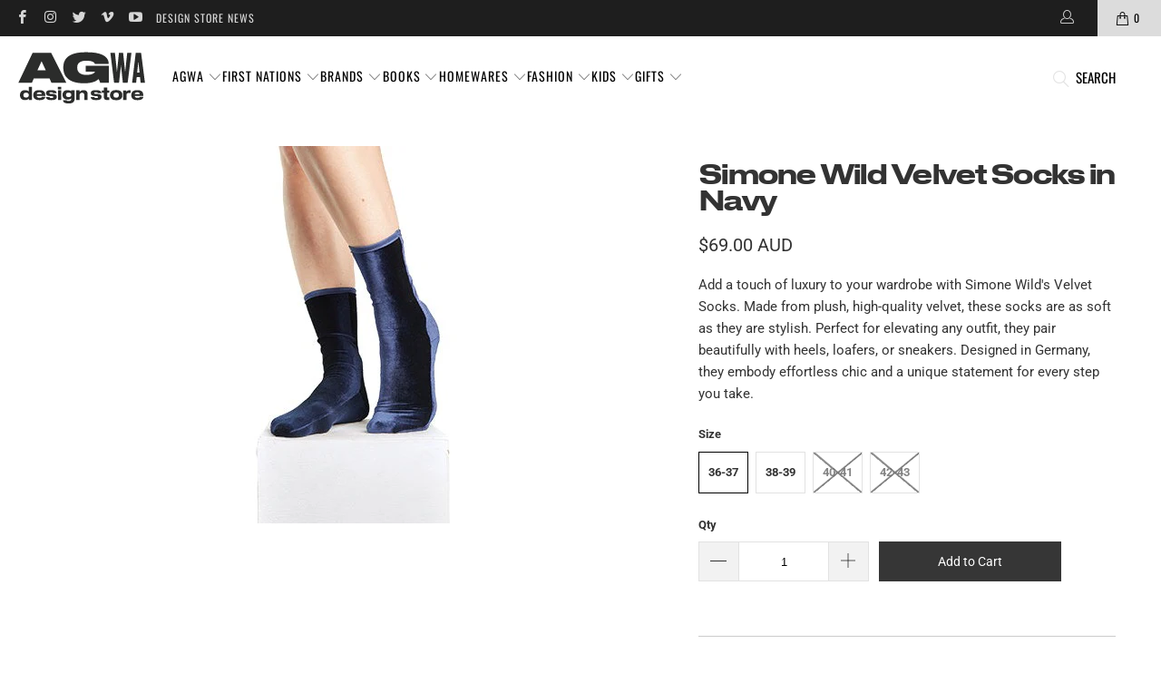

--- FILE ---
content_type: text/html; charset=utf-8
request_url: https://designstore.artgallery.wa.gov.au/collections/simone-wild/products/simone-wild-velvet-socks-in-navy
body_size: 33382
content:


 <!DOCTYPE html>
<html class="no-js no-touch" lang="en"> <head> <meta charset="UTF-8"> <meta http-equiv="cleartype" content="on"> <meta name="robots" content="index,follow"> <!-- Mobile Specific Metas --> <meta name="HandheldFriendly" content="True"> <meta name="MobileOptimized" content="320"> <meta name="viewport" content="width=device-width,initial-scale=1"> <meta name="theme-color" content="#ffffff"> <title>
      Simone Wild Velvet Socks in Navy - AGWA Design Store</title> <meta name="description" content="Add a touch of luxury to your wardrobe with Simone Wild&#39;s Velvet Socks. Made from plush, high-quality velvet, these socks are as soft as they are stylish. Perfect for elevating any outfit, they pair beautifully with heels, loafers, or sneakers. Designed in Germany, they embody effortless chic and a unique statement for"/> <!-- Preconnect Domains --> <link rel="preconnect" href="https://fonts.shopifycdn.com" /> <link rel="preconnect" href="https://cdn.shopify.com" /> <link rel="preconnect" href="https://v.shopify.com" /> <link rel="preconnect" href="https://cdn.shopifycloud.com" /> <link rel="preconnect" href="https://monorail-edge.shopifysvc.com"> <!-- fallback for browsers that don't support preconnect --> <link rel="dns-prefetch" href="https://fonts.shopifycdn.com" /> <link rel="dns-prefetch" href="https://cdn.shopify.com" /> <link rel="dns-prefetch" href="https://v.shopify.com" /> <link rel="dns-prefetch" href="https://cdn.shopifycloud.com" /> <link rel="dns-prefetch" href="https://monorail-edge.shopifysvc.com"> <!-- Preload Assets --> <link rel="preload" href="//designstore.artgallery.wa.gov.au/cdn/shop/t/27/assets/fancybox.css?v=19278034316635137701701315675" as="style"> <link rel="preload" href="//designstore.artgallery.wa.gov.au/cdn/shop/t/27/assets/styles.css?v=22693518442256908691765347568" as="style"> <link rel="preload" href="//designstore.artgallery.wa.gov.au/cdn/shop/t/27/assets/jquery.min.js?v=81049236547974671631701315675" as="script"> <link rel="preload" href="//designstore.artgallery.wa.gov.au/cdn/shop/t/27/assets/vendors.js?v=51772124549495699811701315675" as="script"> <link rel="preload" href="//designstore.artgallery.wa.gov.au/cdn/shop/t/27/assets/sections.js?v=110066090805402370721701315675" as="script"> <link rel="preload" href="//designstore.artgallery.wa.gov.au/cdn/shop/t/27/assets/utilities.js?v=109419349990852918661701315675" as="script"> <link rel="preload" href="//designstore.artgallery.wa.gov.au/cdn/shop/t/27/assets/app.js?v=127419284496061993481701315675" as="script"> <!-- Stylesheet for Fancybox library --> <link href="//designstore.artgallery.wa.gov.au/cdn/shop/t/27/assets/fancybox.css?v=19278034316635137701701315675" rel="stylesheet" type="text/css" media="all" /> <!-- Stylesheets for Turbo --> <link href="//designstore.artgallery.wa.gov.au/cdn/shop/t/27/assets/styles.css?v=22693518442256908691765347568" rel="stylesheet" type="text/css" media="all" /> <script>
      window.lazySizesConfig = window.lazySizesConfig || {};

      lazySizesConfig.expand = 300;
      lazySizesConfig.loadHidden = false;

      /*! lazysizes - v5.2.2 - bgset plugin */
      !function(e,t){var a=function(){t(e.lazySizes),e.removeEventListener("lazyunveilread",a,!0)};t=t.bind(null,e,e.document),"object"==typeof module&&module.exports?t(require("lazysizes")):"function"==typeof define&&define.amd?define(["lazysizes"],t):e.lazySizes?a():e.addEventListener("lazyunveilread",a,!0)}(window,function(e,z,g){"use strict";var c,y,b,f,i,s,n,v,m;e.addEventListener&&(c=g.cfg,y=/\s+/g,b=/\s*\|\s+|\s+\|\s*/g,f=/^(.+?)(?:\s+\[\s*(.+?)\s*\])(?:\s+\[\s*(.+?)\s*\])?$/,i=/^\s*\(*\s*type\s*:\s*(.+?)\s*\)*\s*$/,s=/\(|\)|'/,n={contain:1,cover:1},v=function(e,t){var a;t&&((a=t.match(i))&&a[1]?e.setAttribute("type",a[1]):e.setAttribute("media",c.customMedia[t]||t))},m=function(e){var t,a,i,r;e.target._lazybgset&&(a=(t=e.target)._lazybgset,(i=t.currentSrc||t.src)&&((r=g.fire(a,"bgsetproxy",{src:i,useSrc:s.test(i)?JSON.stringify(i):i})).defaultPrevented||(a.style.backgroundImage="url("+r.detail.useSrc+")")),t._lazybgsetLoading&&(g.fire(a,"_lazyloaded",{},!1,!0),delete t._lazybgsetLoading))},addEventListener("lazybeforeunveil",function(e){var t,a,i,r,s,n,l,d,o,u;!e.defaultPrevented&&(t=e.target.getAttribute("data-bgset"))&&(o=e.target,(u=z.createElement("img")).alt="",u._lazybgsetLoading=!0,e.detail.firesLoad=!0,a=t,i=o,r=u,s=z.createElement("picture"),n=i.getAttribute(c.sizesAttr),l=i.getAttribute("data-ratio"),d=i.getAttribute("data-optimumx"),i._lazybgset&&i._lazybgset.parentNode==i&&i.removeChild(i._lazybgset),Object.defineProperty(r,"_lazybgset",{value:i,writable:!0}),Object.defineProperty(i,"_lazybgset",{value:s,writable:!0}),a=a.replace(y," ").split(b),s.style.display="none",r.className=c.lazyClass,1!=a.length||n||(n="auto"),a.forEach(function(e){var t,a=z.createElement("source");n&&"auto"!=n&&a.setAttribute("sizes",n),(t=e.match(f))?(a.setAttribute(c.srcsetAttr,t[1]),v(a,t[2]),v(a,t[3])):a.setAttribute(c.srcsetAttr,e),s.appendChild(a)}),n&&(r.setAttribute(c.sizesAttr,n),i.removeAttribute(c.sizesAttr),i.removeAttribute("sizes")),d&&r.setAttribute("data-optimumx",d),l&&r.setAttribute("data-ratio",l),s.appendChild(r),i.appendChild(s),setTimeout(function(){g.loader.unveil(u),g.rAF(function(){g.fire(u,"_lazyloaded",{},!0,!0),u.complete&&m({target:u})})}))}),z.addEventListener("load",m,!0),e.addEventListener("lazybeforesizes",function(e){var t,a,i,r;e.detail.instance==g&&e.target._lazybgset&&e.detail.dataAttr&&(t=e.target._lazybgset,i=t,r=(getComputedStyle(i)||{getPropertyValue:function(){}}).getPropertyValue("background-size"),!n[r]&&n[i.style.backgroundSize]&&(r=i.style.backgroundSize),n[a=r]&&(e.target._lazysizesParentFit=a,g.rAF(function(){e.target.setAttribute("data-parent-fit",a),e.target._lazysizesParentFit&&delete e.target._lazysizesParentFit})))},!0),z.documentElement.addEventListener("lazybeforesizes",function(e){var t,a;!e.defaultPrevented&&e.target._lazybgset&&e.detail.instance==g&&(e.detail.width=(t=e.target._lazybgset,a=g.gW(t,t.parentNode),(!t._lazysizesWidth||a>t._lazysizesWidth)&&(t._lazysizesWidth=a),t._lazysizesWidth))}))});

      /*! lazysizes - v5.2.2 */
      !function(e){var t=function(u,D,f){"use strict";var k,H;if(function(){var e;var t={lazyClass:"lazyload",loadedClass:"lazyloaded",loadingClass:"lazyloading",preloadClass:"lazypreload",errorClass:"lazyerror",autosizesClass:"lazyautosizes",srcAttr:"data-src",srcsetAttr:"data-srcset",sizesAttr:"data-sizes",minSize:40,customMedia:{},init:true,expFactor:1.5,hFac:.8,loadMode:2,loadHidden:true,ricTimeout:0,throttleDelay:125};H=u.lazySizesConfig||u.lazysizesConfig||{};for(e in t){if(!(e in H)){H[e]=t[e]}}}(),!D||!D.getElementsByClassName){return{init:function(){},cfg:H,noSupport:true}}var O=D.documentElement,a=u.HTMLPictureElement,P="addEventListener",$="getAttribute",q=u[P].bind(u),I=u.setTimeout,U=u.requestAnimationFrame||I,l=u.requestIdleCallback,j=/^picture$/i,r=["load","error","lazyincluded","_lazyloaded"],i={},G=Array.prototype.forEach,J=function(e,t){if(!i[t]){i[t]=new RegExp("(\\s|^)"+t+"(\\s|$)")}return i[t].test(e[$]("class")||"")&&i[t]},K=function(e,t){if(!J(e,t)){e.setAttribute("class",(e[$]("class")||"").trim()+" "+t)}},Q=function(e,t){var i;if(i=J(e,t)){e.setAttribute("class",(e[$]("class")||"").replace(i," "))}},V=function(t,i,e){var a=e?P:"removeEventListener";if(e){V(t,i)}r.forEach(function(e){t[a](e,i)})},X=function(e,t,i,a,r){var n=D.createEvent("Event");if(!i){i={}}i.instance=k;n.initEvent(t,!a,!r);n.detail=i;e.dispatchEvent(n);return n},Y=function(e,t){var i;if(!a&&(i=u.picturefill||H.pf)){if(t&&t.src&&!e[$]("srcset")){e.setAttribute("srcset",t.src)}i({reevaluate:true,elements:[e]})}else if(t&&t.src){e.src=t.src}},Z=function(e,t){return(getComputedStyle(e,null)||{})[t]},s=function(e,t,i){i=i||e.offsetWidth;while(i<H.minSize&&t&&!e._lazysizesWidth){i=t.offsetWidth;t=t.parentNode}return i},ee=function(){var i,a;var t=[];var r=[];var n=t;var s=function(){var e=n;n=t.length?r:t;i=true;a=false;while(e.length){e.shift()()}i=false};var e=function(e,t){if(i&&!t){e.apply(this,arguments)}else{n.push(e);if(!a){a=true;(D.hidden?I:U)(s)}}};e._lsFlush=s;return e}(),te=function(i,e){return e?function(){ee(i)}:function(){var e=this;var t=arguments;ee(function(){i.apply(e,t)})}},ie=function(e){var i;var a=0;var r=H.throttleDelay;var n=H.ricTimeout;var t=function(){i=false;a=f.now();e()};var s=l&&n>49?function(){l(t,{timeout:n});if(n!==H.ricTimeout){n=H.ricTimeout}}:te(function(){I(t)},true);return function(e){var t;if(e=e===true){n=33}if(i){return}i=true;t=r-(f.now()-a);if(t<0){t=0}if(e||t<9){s()}else{I(s,t)}}},ae=function(e){var t,i;var a=99;var r=function(){t=null;e()};var n=function(){var e=f.now()-i;if(e<a){I(n,a-e)}else{(l||r)(r)}};return function(){i=f.now();if(!t){t=I(n,a)}}},e=function(){var v,m,c,h,e;var y,z,g,p,C,b,A;var n=/^img$/i;var d=/^iframe$/i;var E="onscroll"in u&&!/(gle|ing)bot/.test(navigator.userAgent);var _=0;var w=0;var N=0;var M=-1;var x=function(e){N--;if(!e||N<0||!e.target){N=0}};var W=function(e){if(A==null){A=Z(D.body,"visibility")=="hidden"}return A||!(Z(e.parentNode,"visibility")=="hidden"&&Z(e,"visibility")=="hidden")};var S=function(e,t){var i;var a=e;var r=W(e);g-=t;b+=t;p-=t;C+=t;while(r&&(a=a.offsetParent)&&a!=D.body&&a!=O){r=(Z(a,"opacity")||1)>0;if(r&&Z(a,"overflow")!="visible"){i=a.getBoundingClientRect();r=C>i.left&&p<i.right&&b>i.top-1&&g<i.bottom+1}}return r};var t=function(){var e,t,i,a,r,n,s,l,o,u,f,c;var d=k.elements;if((h=H.loadMode)&&N<8&&(e=d.length)){t=0;M++;for(;t<e;t++){if(!d[t]||d[t]._lazyRace){continue}if(!E||k.prematureUnveil&&k.prematureUnveil(d[t])){R(d[t]);continue}if(!(l=d[t][$]("data-expand"))||!(n=l*1)){n=w}if(!u){u=!H.expand||H.expand<1?O.clientHeight>500&&O.clientWidth>500?500:370:H.expand;k._defEx=u;f=u*H.expFactor;c=H.hFac;A=null;if(w<f&&N<1&&M>2&&h>2&&!D.hidden){w=f;M=0}else if(h>1&&M>1&&N<6){w=u}else{w=_}}if(o!==n){y=innerWidth+n*c;z=innerHeight+n;s=n*-1;o=n}i=d[t].getBoundingClientRect();if((b=i.bottom)>=s&&(g=i.top)<=z&&(C=i.right)>=s*c&&(p=i.left)<=y&&(b||C||p||g)&&(H.loadHidden||W(d[t]))&&(m&&N<3&&!l&&(h<3||M<4)||S(d[t],n))){R(d[t]);r=true;if(N>9){break}}else if(!r&&m&&!a&&N<4&&M<4&&h>2&&(v[0]||H.preloadAfterLoad)&&(v[0]||!l&&(b||C||p||g||d[t][$](H.sizesAttr)!="auto"))){a=v[0]||d[t]}}if(a&&!r){R(a)}}};var i=ie(t);var B=function(e){var t=e.target;if(t._lazyCache){delete t._lazyCache;return}x(e);K(t,H.loadedClass);Q(t,H.loadingClass);V(t,L);X(t,"lazyloaded")};var a=te(B);var L=function(e){a({target:e.target})};var T=function(t,i){try{t.contentWindow.location.replace(i)}catch(e){t.src=i}};var F=function(e){var t;var i=e[$](H.srcsetAttr);if(t=H.customMedia[e[$]("data-media")||e[$]("media")]){e.setAttribute("media",t)}if(i){e.setAttribute("srcset",i)}};var s=te(function(t,e,i,a,r){var n,s,l,o,u,f;if(!(u=X(t,"lazybeforeunveil",e)).defaultPrevented){if(a){if(i){K(t,H.autosizesClass)}else{t.setAttribute("sizes",a)}}s=t[$](H.srcsetAttr);n=t[$](H.srcAttr);if(r){l=t.parentNode;o=l&&j.test(l.nodeName||"")}f=e.firesLoad||"src"in t&&(s||n||o);u={target:t};K(t,H.loadingClass);if(f){clearTimeout(c);c=I(x,2500);V(t,L,true)}if(o){G.call(l.getElementsByTagName("source"),F)}if(s){t.setAttribute("srcset",s)}else if(n&&!o){if(d.test(t.nodeName)){T(t,n)}else{t.src=n}}if(r&&(s||o)){Y(t,{src:n})}}if(t._lazyRace){delete t._lazyRace}Q(t,H.lazyClass);ee(function(){var e=t.complete&&t.naturalWidth>1;if(!f||e){if(e){K(t,"ls-is-cached")}B(u);t._lazyCache=true;I(function(){if("_lazyCache"in t){delete t._lazyCache}},9)}if(t.loading=="lazy"){N--}},true)});var R=function(e){if(e._lazyRace){return}var t;var i=n.test(e.nodeName);var a=i&&(e[$](H.sizesAttr)||e[$]("sizes"));var r=a=="auto";if((r||!m)&&i&&(e[$]("src")||e.srcset)&&!e.complete&&!J(e,H.errorClass)&&J(e,H.lazyClass)){return}t=X(e,"lazyunveilread").detail;if(r){re.updateElem(e,true,e.offsetWidth)}e._lazyRace=true;N++;s(e,t,r,a,i)};var r=ae(function(){H.loadMode=3;i()});var l=function(){if(H.loadMode==3){H.loadMode=2}r()};var o=function(){if(m){return}if(f.now()-e<999){I(o,999);return}m=true;H.loadMode=3;i();q("scroll",l,true)};return{_:function(){e=f.now();k.elements=D.getElementsByClassName(H.lazyClass);v=D.getElementsByClassName(H.lazyClass+" "+H.preloadClass);q("scroll",i,true);q("resize",i,true);q("pageshow",function(e){if(e.persisted){var t=D.querySelectorAll("."+H.loadingClass);if(t.length&&t.forEach){U(function(){t.forEach(function(e){if(e.complete){R(e)}})})}}});if(u.MutationObserver){new MutationObserver(i).observe(O,{childList:true,subtree:true,attributes:true})}else{O[P]("DOMNodeInserted",i,true);O[P]("DOMAttrModified",i,true);setInterval(i,999)}q("hashchange",i,true);["focus","mouseover","click","load","transitionend","animationend"].forEach(function(e){D[P](e,i,true)});if(/d$|^c/.test(D.readyState)){o()}else{q("load",o);D[P]("DOMContentLoaded",i);I(o,2e4)}if(k.elements.length){t();ee._lsFlush()}else{i()}},checkElems:i,unveil:R,_aLSL:l}}(),re=function(){var i;var n=te(function(e,t,i,a){var r,n,s;e._lazysizesWidth=a;a+="px";e.setAttribute("sizes",a);if(j.test(t.nodeName||"")){r=t.getElementsByTagName("source");for(n=0,s=r.length;n<s;n++){r[n].setAttribute("sizes",a)}}if(!i.detail.dataAttr){Y(e,i.detail)}});var a=function(e,t,i){var a;var r=e.parentNode;if(r){i=s(e,r,i);a=X(e,"lazybeforesizes",{width:i,dataAttr:!!t});if(!a.defaultPrevented){i=a.detail.width;if(i&&i!==e._lazysizesWidth){n(e,r,a,i)}}}};var e=function(){var e;var t=i.length;if(t){e=0;for(;e<t;e++){a(i[e])}}};var t=ae(e);return{_:function(){i=D.getElementsByClassName(H.autosizesClass);q("resize",t)},checkElems:t,updateElem:a}}(),t=function(){if(!t.i&&D.getElementsByClassName){t.i=true;re._();e._()}};return I(function(){H.init&&t()}),k={cfg:H,autoSizer:re,loader:e,init:t,uP:Y,aC:K,rC:Q,hC:J,fire:X,gW:s,rAF:ee}}(e,e.document,Date);e.lazySizes=t,"object"==typeof module&&module.exports&&(module.exports=t)}("undefined"!=typeof window?window:{});</script> <!-- Icons --> <link rel="shortcut icon" type="image/x-icon" href="//designstore.artgallery.wa.gov.au/cdn/shop/files/AGWA_Design_Store_Favicon-512_180x180.png?v=1669857110"> <link rel="apple-touch-icon" href="//designstore.artgallery.wa.gov.au/cdn/shop/files/AGWA_Design_Store_Favicon-512_180x180.png?v=1669857110"/> <link rel="apple-touch-icon" sizes="57x57" href="//designstore.artgallery.wa.gov.au/cdn/shop/files/AGWA_Design_Store_Favicon-512_57x57.png?v=1669857110"/> <link rel="apple-touch-icon" sizes="60x60" href="//designstore.artgallery.wa.gov.au/cdn/shop/files/AGWA_Design_Store_Favicon-512_60x60.png?v=1669857110"/> <link rel="apple-touch-icon" sizes="72x72" href="//designstore.artgallery.wa.gov.au/cdn/shop/files/AGWA_Design_Store_Favicon-512_72x72.png?v=1669857110"/> <link rel="apple-touch-icon" sizes="76x76" href="//designstore.artgallery.wa.gov.au/cdn/shop/files/AGWA_Design_Store_Favicon-512_76x76.png?v=1669857110"/> <link rel="apple-touch-icon" sizes="114x114" href="//designstore.artgallery.wa.gov.au/cdn/shop/files/AGWA_Design_Store_Favicon-512_114x114.png?v=1669857110"/> <link rel="apple-touch-icon" sizes="180x180" href="//designstore.artgallery.wa.gov.au/cdn/shop/files/AGWA_Design_Store_Favicon-512_180x180.png?v=1669857110"/> <link rel="apple-touch-icon" sizes="228x228" href="//designstore.artgallery.wa.gov.au/cdn/shop/files/AGWA_Design_Store_Favicon-512_228x228.png?v=1669857110"/> <link rel="canonical" href="https://designstore.artgallery.wa.gov.au/products/simone-wild-velvet-socks-in-navy"/> <script src="//designstore.artgallery.wa.gov.au/cdn/shop/t/27/assets/jquery.min.js?v=81049236547974671631701315675" defer></script> <script type="text/javascript" src="/services/javascripts/currencies.js" data-no-instant></script> <script src="//designstore.artgallery.wa.gov.au/cdn/shop/t/27/assets/currencies.js?v=63035159355332271981701315675" defer></script> <script>
      window.PXUTheme = window.PXUTheme || {};
      window.PXUTheme.version = '8.0.1';
      window.PXUTheme.name = 'Turbo';</script>
    


    
<template id="price-ui"><span class="price " data-price></span><span class="compare-at-price" data-compare-at-price></span><span class="unit-pricing" data-unit-pricing></span></template> <template id="price-ui-badge"><div class="price-ui-badge__sticker price-ui-badge__sticker--"> <span class="price-ui-badge__sticker-text" data-badge></span></div></template> <template id="price-ui__price"><span class="money" data-price></span></template> <template id="price-ui__price-range"><span class="price-min" data-price-min><span class="money" data-price></span></span> - <span class="price-max" data-price-max><span class="money" data-price></span></span></template> <template id="price-ui__unit-pricing"><span class="unit-quantity" data-unit-quantity></span> | <span class="unit-price" data-unit-price><span class="money" data-price></span></span> / <span class="unit-measurement" data-unit-measurement></span></template> <template id="price-ui-badge__percent-savings-range">Save up to <span data-price-percent></span>%</template> <template id="price-ui-badge__percent-savings">Save <span data-price-percent></span>%</template> <template id="price-ui-badge__price-savings-range">Save up to <span class="money" data-price></span></template> <template id="price-ui-badge__price-savings">Save <span class="money" data-price></span></template> <template id="price-ui-badge__on-sale">Sale</template> <template id="price-ui-badge__sold-out">Coming Soon</template> <template id="price-ui-badge__in-stock">In stock</template> <script>
      
window.PXUTheme = window.PXUTheme || {};


window.PXUTheme.theme_settings = {};
window.PXUTheme.currency = {};
window.PXUTheme.routes = window.PXUTheme.routes || {};


window.PXUTheme.theme_settings.display_tos_checkbox = true;
window.PXUTheme.theme_settings.go_to_checkout = false;
window.PXUTheme.theme_settings.cart_action = "ajax";
window.PXUTheme.theme_settings.cart_shipping_calculator = true;


window.PXUTheme.theme_settings.collection_swatches = false;
window.PXUTheme.theme_settings.collection_secondary_image = true;


window.PXUTheme.currency.show_multiple_currencies = false;
window.PXUTheme.currency.shop_currency = "AUD";
window.PXUTheme.currency.default_currency = "AUD";
window.PXUTheme.currency.display_format = "money_with_currency_format";
window.PXUTheme.currency.money_format = "${{amount}} AUD";
window.PXUTheme.currency.money_format_no_currency = "${{amount}}";
window.PXUTheme.currency.money_format_currency = "${{amount}} AUD";
window.PXUTheme.currency.native_multi_currency = true;
window.PXUTheme.currency.iso_code = "AUD";
window.PXUTheme.currency.symbol = "$";


window.PXUTheme.theme_settings.display_inventory_left = false;
window.PXUTheme.theme_settings.inventory_threshold = 10;
window.PXUTheme.theme_settings.limit_quantity = false;


window.PXUTheme.theme_settings.menu_position = null;


window.PXUTheme.theme_settings.newsletter_popup = true;
window.PXUTheme.theme_settings.newsletter_popup_days = "14";
window.PXUTheme.theme_settings.newsletter_popup_mobile = false;
window.PXUTheme.theme_settings.newsletter_popup_seconds = 60;


window.PXUTheme.theme_settings.pagination_type = "infinite_scroll";


window.PXUTheme.theme_settings.enable_shopify_collection_badges = false;
window.PXUTheme.theme_settings.quick_shop_thumbnail_position = null;
window.PXUTheme.theme_settings.product_form_style = "radio";
window.PXUTheme.theme_settings.sale_banner_enabled = true;
window.PXUTheme.theme_settings.display_savings = false;
window.PXUTheme.theme_settings.display_sold_out_price = true;
window.PXUTheme.theme_settings.free_text = "Free";
window.PXUTheme.theme_settings.video_looping = null;
window.PXUTheme.theme_settings.quick_shop_style = "popup";
window.PXUTheme.theme_settings.hover_enabled = false;


window.PXUTheme.routes.cart_url = "/cart";
window.PXUTheme.routes.root_url = "/";
window.PXUTheme.routes.search_url = "/search";
window.PXUTheme.routes.all_products_collection_url = "/collections/all";


window.PXUTheme.theme_settings.image_loading_style = "blur-up";


window.PXUTheme.theme_settings.search_option = "product";
window.PXUTheme.theme_settings.search_items_to_display = 5;
window.PXUTheme.theme_settings.enable_autocomplete = true;


window.PXUTheme.theme_settings.page_dots_enabled = false;
window.PXUTheme.theme_settings.slideshow_arrow_size = "light";


window.PXUTheme.theme_settings.quick_shop_enabled = true;


window.PXUTheme.translation = {};


window.PXUTheme.translation.agree_to_terms_warning = "You must agree with the terms and conditions to checkout.";
window.PXUTheme.translation.one_item_left = "item left";
window.PXUTheme.translation.items_left_text = "items left";
window.PXUTheme.translation.cart_savings_text = "Total Savings";
window.PXUTheme.translation.cart_discount_text = "Discount";
window.PXUTheme.translation.cart_subtotal_text = "Subtotal";
window.PXUTheme.translation.cart_remove_text = "Remove";
window.PXUTheme.translation.cart_free_text = "Free";


window.PXUTheme.translation.newsletter_success_text = "Thank you for joining our mailing list!";


window.PXUTheme.translation.notify_email = "Enter your email address...";
window.PXUTheme.translation.notify_email_value = "Translation missing: en.contact.fields.email";
window.PXUTheme.translation.notify_email_send = "Send";
window.PXUTheme.translation.notify_message_first = "Please notify me when ";
window.PXUTheme.translation.notify_message_last = " becomes available - ";
window.PXUTheme.translation.notify_success_text = "Thanks! We will notify you when this product becomes available!";


window.PXUTheme.translation.add_to_cart = "Add to Cart";
window.PXUTheme.translation.coming_soon_text = "Coming Soon";
window.PXUTheme.translation.sold_out_text = "Coming Soon";
window.PXUTheme.translation.sale_text = "Sale";
window.PXUTheme.translation.savings_text = "You Save";
window.PXUTheme.translation.from_text = "from";
window.PXUTheme.translation.new_text = "New";
window.PXUTheme.translation.pre_order_text = "Pre-Order";
window.PXUTheme.translation.unavailable_text = "Unavailable";


window.PXUTheme.translation.all_results = "View all results";
window.PXUTheme.translation.no_results = "Sorry, no results!";


window.PXUTheme.media_queries = {};
window.PXUTheme.media_queries.small = window.matchMedia( "(max-width: 480px)" );
window.PXUTheme.media_queries.medium = window.matchMedia( "(max-width: 798px)" );
window.PXUTheme.media_queries.large = window.matchMedia( "(min-width: 799px)" );
window.PXUTheme.media_queries.larger = window.matchMedia( "(min-width: 960px)" );
window.PXUTheme.media_queries.xlarge = window.matchMedia( "(min-width: 1200px)" );
window.PXUTheme.media_queries.ie10 = window.matchMedia( "all and (-ms-high-contrast: none), (-ms-high-contrast: active)" );
window.PXUTheme.media_queries.tablet = window.matchMedia( "only screen and (min-width: 799px) and (max-width: 1024px)" );
window.PXUTheme.media_queries.mobile_and_tablet = window.matchMedia( "(max-width: 1024px)" );</script> <script src="//designstore.artgallery.wa.gov.au/cdn/shop/t/27/assets/vendors.js?v=51772124549495699811701315675" defer></script> <script src="//designstore.artgallery.wa.gov.au/cdn/shop/t/27/assets/sections.js?v=110066090805402370721701315675" defer></script> <script src="//designstore.artgallery.wa.gov.au/cdn/shop/t/27/assets/utilities.js?v=109419349990852918661701315675" defer></script> <script src="//designstore.artgallery.wa.gov.au/cdn/shop/t/27/assets/app.js?v=127419284496061993481701315675" defer></script> <script></script> <script>window.performance && window.performance.mark && window.performance.mark('shopify.content_for_header.start');</script><meta name="facebook-domain-verification" content="xho75kca38tcygtotozev8x8un7yrs">
<meta id="shopify-digital-wallet" name="shopify-digital-wallet" content="/40731148453/digital_wallets/dialog">
<meta name="shopify-checkout-api-token" content="0418216c35cd1505daae968aa090d3dc">
<link rel="alternate" type="application/json+oembed" href="https://designstore.artgallery.wa.gov.au/products/simone-wild-velvet-socks-in-navy.oembed">
<script async="async" src="/checkouts/internal/preloads.js?locale=en-AU"></script>
<link rel="preconnect" href="https://shop.app" crossorigin="anonymous">
<script async="async" src="https://shop.app/checkouts/internal/preloads.js?locale=en-AU&shop_id=40731148453" crossorigin="anonymous"></script>
<script id="shopify-features" type="application/json">{"accessToken":"0418216c35cd1505daae968aa090d3dc","betas":["rich-media-storefront-analytics"],"domain":"designstore.artgallery.wa.gov.au","predictiveSearch":true,"shopId":40731148453,"locale":"en"}</script>
<script>var Shopify = Shopify || {};
Shopify.shop = "agwa-shop.myshopify.com";
Shopify.locale = "en";
Shopify.currency = {"active":"AUD","rate":"1.0"};
Shopify.country = "AU";
Shopify.theme = {"name":"Special Banner Nov 30","id":133430837442,"schema_name":"Turbo","schema_version":"8.0.1","theme_store_id":null,"role":"main"};
Shopify.theme.handle = "null";
Shopify.theme.style = {"id":null,"handle":null};
Shopify.cdnHost = "designstore.artgallery.wa.gov.au/cdn";
Shopify.routes = Shopify.routes || {};
Shopify.routes.root = "/";</script>
<script type="module">!function(o){(o.Shopify=o.Shopify||{}).modules=!0}(window);</script>
<script>!function(o){function n(){var o=[];function n(){o.push(Array.prototype.slice.apply(arguments))}return n.q=o,n}var t=o.Shopify=o.Shopify||{};t.loadFeatures=n(),t.autoloadFeatures=n()}(window);</script>
<script>
  window.ShopifyPay = window.ShopifyPay || {};
  window.ShopifyPay.apiHost = "shop.app\/pay";
  window.ShopifyPay.redirectState = null;
</script>
<script id="shop-js-analytics" type="application/json">{"pageType":"product"}</script>
<script defer="defer" async type="module" src="//designstore.artgallery.wa.gov.au/cdn/shopifycloud/shop-js/modules/v2/client.init-shop-cart-sync_C5BV16lS.en.esm.js"></script>
<script defer="defer" async type="module" src="//designstore.artgallery.wa.gov.au/cdn/shopifycloud/shop-js/modules/v2/chunk.common_CygWptCX.esm.js"></script>
<script type="module">
  await import("//designstore.artgallery.wa.gov.au/cdn/shopifycloud/shop-js/modules/v2/client.init-shop-cart-sync_C5BV16lS.en.esm.js");
await import("//designstore.artgallery.wa.gov.au/cdn/shopifycloud/shop-js/modules/v2/chunk.common_CygWptCX.esm.js");

  window.Shopify.SignInWithShop?.initShopCartSync?.({"fedCMEnabled":true,"windoidEnabled":true});

</script>
<script>
  window.Shopify = window.Shopify || {};
  if (!window.Shopify.featureAssets) window.Shopify.featureAssets = {};
  window.Shopify.featureAssets['shop-js'] = {"shop-cart-sync":["modules/v2/client.shop-cart-sync_ZFArdW7E.en.esm.js","modules/v2/chunk.common_CygWptCX.esm.js"],"init-fed-cm":["modules/v2/client.init-fed-cm_CmiC4vf6.en.esm.js","modules/v2/chunk.common_CygWptCX.esm.js"],"shop-button":["modules/v2/client.shop-button_tlx5R9nI.en.esm.js","modules/v2/chunk.common_CygWptCX.esm.js"],"shop-cash-offers":["modules/v2/client.shop-cash-offers_DOA2yAJr.en.esm.js","modules/v2/chunk.common_CygWptCX.esm.js","modules/v2/chunk.modal_D71HUcav.esm.js"],"init-windoid":["modules/v2/client.init-windoid_sURxWdc1.en.esm.js","modules/v2/chunk.common_CygWptCX.esm.js"],"shop-toast-manager":["modules/v2/client.shop-toast-manager_ClPi3nE9.en.esm.js","modules/v2/chunk.common_CygWptCX.esm.js"],"init-shop-email-lookup-coordinator":["modules/v2/client.init-shop-email-lookup-coordinator_B8hsDcYM.en.esm.js","modules/v2/chunk.common_CygWptCX.esm.js"],"init-shop-cart-sync":["modules/v2/client.init-shop-cart-sync_C5BV16lS.en.esm.js","modules/v2/chunk.common_CygWptCX.esm.js"],"avatar":["modules/v2/client.avatar_BTnouDA3.en.esm.js"],"pay-button":["modules/v2/client.pay-button_FdsNuTd3.en.esm.js","modules/v2/chunk.common_CygWptCX.esm.js"],"init-customer-accounts":["modules/v2/client.init-customer-accounts_DxDtT_ad.en.esm.js","modules/v2/client.shop-login-button_C5VAVYt1.en.esm.js","modules/v2/chunk.common_CygWptCX.esm.js","modules/v2/chunk.modal_D71HUcav.esm.js"],"init-shop-for-new-customer-accounts":["modules/v2/client.init-shop-for-new-customer-accounts_ChsxoAhi.en.esm.js","modules/v2/client.shop-login-button_C5VAVYt1.en.esm.js","modules/v2/chunk.common_CygWptCX.esm.js","modules/v2/chunk.modal_D71HUcav.esm.js"],"shop-login-button":["modules/v2/client.shop-login-button_C5VAVYt1.en.esm.js","modules/v2/chunk.common_CygWptCX.esm.js","modules/v2/chunk.modal_D71HUcav.esm.js"],"init-customer-accounts-sign-up":["modules/v2/client.init-customer-accounts-sign-up_CPSyQ0Tj.en.esm.js","modules/v2/client.shop-login-button_C5VAVYt1.en.esm.js","modules/v2/chunk.common_CygWptCX.esm.js","modules/v2/chunk.modal_D71HUcav.esm.js"],"shop-follow-button":["modules/v2/client.shop-follow-button_Cva4Ekp9.en.esm.js","modules/v2/chunk.common_CygWptCX.esm.js","modules/v2/chunk.modal_D71HUcav.esm.js"],"checkout-modal":["modules/v2/client.checkout-modal_BPM8l0SH.en.esm.js","modules/v2/chunk.common_CygWptCX.esm.js","modules/v2/chunk.modal_D71HUcav.esm.js"],"lead-capture":["modules/v2/client.lead-capture_Bi8yE_yS.en.esm.js","modules/v2/chunk.common_CygWptCX.esm.js","modules/v2/chunk.modal_D71HUcav.esm.js"],"shop-login":["modules/v2/client.shop-login_D6lNrXab.en.esm.js","modules/v2/chunk.common_CygWptCX.esm.js","modules/v2/chunk.modal_D71HUcav.esm.js"],"payment-terms":["modules/v2/client.payment-terms_CZxnsJam.en.esm.js","modules/v2/chunk.common_CygWptCX.esm.js","modules/v2/chunk.modal_D71HUcav.esm.js"]};
</script>
<script>(function() {
  var isLoaded = false;
  function asyncLoad() {
    if (isLoaded) return;
    isLoaded = true;
    var urls = ["https:\/\/chimpstatic.com\/mcjs-connected\/js\/users\/257515284ebb7c5f3118bb4bb\/d55735a90f36b058fb3ff4920.js?shop=agwa-shop.myshopify.com"];
    for (var i = 0; i <urls.length; i++) {
      var s = document.createElement('script');
      s.type = 'text/javascript';
      s.async = true;
      s.src = urls[i];
      var x = document.getElementsByTagName('script')[0];
      x.parentNode.insertBefore(s, x);
    }
  };
  if(window.attachEvent) {
    window.attachEvent('onload', asyncLoad);
  } else {
    window.addEventListener('load', asyncLoad, false);
  }
})();</script>
<script id="__st">var __st={"a":40731148453,"offset":28800,"reqid":"c14ac752-4936-4edd-bb24-535a4e517877-1768821910","pageurl":"designstore.artgallery.wa.gov.au\/collections\/simone-wild\/products\/simone-wild-velvet-socks-in-navy","u":"7da75d9be73e","p":"product","rtyp":"product","rid":7667107365058};</script>
<script>window.ShopifyPaypalV4VisibilityTracking = true;</script>
<script id="captcha-bootstrap">!function(){'use strict';const t='contact',e='account',n='new_comment',o=[[t,t],['blogs',n],['comments',n],[t,'customer']],c=[[e,'customer_login'],[e,'guest_login'],[e,'recover_customer_password'],[e,'create_customer']],r=t=>t.map((([t,e])=>`form[action*='/${t}']:not([data-nocaptcha='true']) input[name='form_type'][value='${e}']`)).join(','),a=t=>()=>t?[...document.querySelectorAll(t)].map((t=>t.form)):[];function s(){const t=[...o],e=r(t);return a(e)}const i='password',u='form_key',d=['recaptcha-v3-token','g-recaptcha-response','h-captcha-response',i],f=()=>{try{return window.sessionStorage}catch{return}},m='__shopify_v',_=t=>t.elements[u];function p(t,e,n=!1){try{const o=window.sessionStorage,c=JSON.parse(o.getItem(e)),{data:r}=function(t){const{data:e,action:n}=t;return t[m]||n?{data:e,action:n}:{data:t,action:n}}(c);for(const[e,n]of Object.entries(r))t.elements[e]&&(t.elements[e].value=n);n&&o.removeItem(e)}catch(o){console.error('form repopulation failed',{error:o})}}const l='form_type',E='cptcha';function T(t){t.dataset[E]=!0}const w=window,h=w.document,L='Shopify',v='ce_forms',y='captcha';let A=!1;((t,e)=>{const n=(g='f06e6c50-85a8-45c8-87d0-21a2b65856fe',I='https://cdn.shopify.com/shopifycloud/storefront-forms-hcaptcha/ce_storefront_forms_captcha_hcaptcha.v1.5.2.iife.js',D={infoText:'Protected by hCaptcha',privacyText:'Privacy',termsText:'Terms'},(t,e,n)=>{const o=w[L][v],c=o.bindForm;if(c)return c(t,g,e,D).then(n);var r;o.q.push([[t,g,e,D],n]),r=I,A||(h.body.append(Object.assign(h.createElement('script'),{id:'captcha-provider',async:!0,src:r})),A=!0)});var g,I,D;w[L]=w[L]||{},w[L][v]=w[L][v]||{},w[L][v].q=[],w[L][y]=w[L][y]||{},w[L][y].protect=function(t,e){n(t,void 0,e),T(t)},Object.freeze(w[L][y]),function(t,e,n,w,h,L){const[v,y,A,g]=function(t,e,n){const i=e?o:[],u=t?c:[],d=[...i,...u],f=r(d),m=r(i),_=r(d.filter((([t,e])=>n.includes(e))));return[a(f),a(m),a(_),s()]}(w,h,L),I=t=>{const e=t.target;return e instanceof HTMLFormElement?e:e&&e.form},D=t=>v().includes(t);t.addEventListener('submit',(t=>{const e=I(t);if(!e)return;const n=D(e)&&!e.dataset.hcaptchaBound&&!e.dataset.recaptchaBound,o=_(e),c=g().includes(e)&&(!o||!o.value);(n||c)&&t.preventDefault(),c&&!n&&(function(t){try{if(!f())return;!function(t){const e=f();if(!e)return;const n=_(t);if(!n)return;const o=n.value;o&&e.removeItem(o)}(t);const e=Array.from(Array(32),(()=>Math.random().toString(36)[2])).join('');!function(t,e){_(t)||t.append(Object.assign(document.createElement('input'),{type:'hidden',name:u})),t.elements[u].value=e}(t,e),function(t,e){const n=f();if(!n)return;const o=[...t.querySelectorAll(`input[type='${i}']`)].map((({name:t})=>t)),c=[...d,...o],r={};for(const[a,s]of new FormData(t).entries())c.includes(a)||(r[a]=s);n.setItem(e,JSON.stringify({[m]:1,action:t.action,data:r}))}(t,e)}catch(e){console.error('failed to persist form',e)}}(e),e.submit())}));const S=(t,e)=>{t&&!t.dataset[E]&&(n(t,e.some((e=>e===t))),T(t))};for(const o of['focusin','change'])t.addEventListener(o,(t=>{const e=I(t);D(e)&&S(e,y())}));const B=e.get('form_key'),M=e.get(l),P=B&&M;t.addEventListener('DOMContentLoaded',(()=>{const t=y();if(P)for(const e of t)e.elements[l].value===M&&p(e,B);[...new Set([...A(),...v().filter((t=>'true'===t.dataset.shopifyCaptcha))])].forEach((e=>S(e,t)))}))}(h,new URLSearchParams(w.location.search),n,t,e,['guest_login'])})(!0,!0)}();</script>
<script integrity="sha256-4kQ18oKyAcykRKYeNunJcIwy7WH5gtpwJnB7kiuLZ1E=" data-source-attribution="shopify.loadfeatures" defer="defer" src="//designstore.artgallery.wa.gov.au/cdn/shopifycloud/storefront/assets/storefront/load_feature-a0a9edcb.js" crossorigin="anonymous"></script>
<script crossorigin="anonymous" defer="defer" src="//designstore.artgallery.wa.gov.au/cdn/shopifycloud/storefront/assets/shopify_pay/storefront-65b4c6d7.js?v=20250812"></script>
<script data-source-attribution="shopify.dynamic_checkout.dynamic.init">var Shopify=Shopify||{};Shopify.PaymentButton=Shopify.PaymentButton||{isStorefrontPortableWallets:!0,init:function(){window.Shopify.PaymentButton.init=function(){};var t=document.createElement("script");t.src="https://designstore.artgallery.wa.gov.au/cdn/shopifycloud/portable-wallets/latest/portable-wallets.en.js",t.type="module",document.head.appendChild(t)}};
</script>
<script data-source-attribution="shopify.dynamic_checkout.buyer_consent">
  function portableWalletsHideBuyerConsent(e){var t=document.getElementById("shopify-buyer-consent"),n=document.getElementById("shopify-subscription-policy-button");t&&n&&(t.classList.add("hidden"),t.setAttribute("aria-hidden","true"),n.removeEventListener("click",e))}function portableWalletsShowBuyerConsent(e){var t=document.getElementById("shopify-buyer-consent"),n=document.getElementById("shopify-subscription-policy-button");t&&n&&(t.classList.remove("hidden"),t.removeAttribute("aria-hidden"),n.addEventListener("click",e))}window.Shopify?.PaymentButton&&(window.Shopify.PaymentButton.hideBuyerConsent=portableWalletsHideBuyerConsent,window.Shopify.PaymentButton.showBuyerConsent=portableWalletsShowBuyerConsent);
</script>
<script data-source-attribution="shopify.dynamic_checkout.cart.bootstrap">document.addEventListener("DOMContentLoaded",(function(){function t(){return document.querySelector("shopify-accelerated-checkout-cart, shopify-accelerated-checkout")}if(t())Shopify.PaymentButton.init();else{new MutationObserver((function(e,n){t()&&(Shopify.PaymentButton.init(),n.disconnect())})).observe(document.body,{childList:!0,subtree:!0})}}));
</script>
<link id="shopify-accelerated-checkout-styles" rel="stylesheet" media="screen" href="https://designstore.artgallery.wa.gov.au/cdn/shopifycloud/portable-wallets/latest/accelerated-checkout-backwards-compat.css" crossorigin="anonymous">
<style id="shopify-accelerated-checkout-cart">
        #shopify-buyer-consent {
  margin-top: 1em;
  display: inline-block;
  width: 100%;
}

#shopify-buyer-consent.hidden {
  display: none;
}

#shopify-subscription-policy-button {
  background: none;
  border: none;
  padding: 0;
  text-decoration: underline;
  font-size: inherit;
  cursor: pointer;
}

#shopify-subscription-policy-button::before {
  box-shadow: none;
}

      </style>

<script>window.performance && window.performance.mark && window.performance.mark('shopify.content_for_header.end');</script>

    

<meta name="author" content="AGWA Design Store">
<meta property="og:url" content="https://designstore.artgallery.wa.gov.au/products/simone-wild-velvet-socks-in-navy">
<meta property="og:site_name" content="AGWA Design Store"> <meta property="og:type" content="product"> <meta property="og:title" content="Simone Wild Velvet Socks in Navy"> <meta property="og:image" content="https://designstore.artgallery.wa.gov.au/cdn/shop/files/SimoneWild_Velvet_AnkleSocks_navy_600x.jpg?v=1684717876"> <meta property="og:image:secure_url" content="https://designstore.artgallery.wa.gov.au/cdn/shop/files/SimoneWild_Velvet_AnkleSocks_navy_600x.jpg?v=1684717876"> <meta property="og:image:width" content="416"> <meta property="og:image:height" content="416"> <meta property="product:price:amount" content="69.00"> <meta property="product:price:currency" content="AUD"> <meta property="og:description" content="Add a touch of luxury to your wardrobe with Simone Wild&#39;s Velvet Socks. Made from plush, high-quality velvet, these socks are as soft as they are stylish. Perfect for elevating any outfit, they pair beautifully with heels, loafers, or sneakers. Designed in Germany, they embody effortless chic and a unique statement for"> <meta name="twitter:site" content="@ArtGalleryWA">

<meta name="twitter:card" content="summary"> <meta name="twitter:title" content="Simone Wild Velvet Socks in Navy"> <meta name="twitter:description" content="Add a touch of luxury to your wardrobe with Simone Wild&#39;s Velvet Socks. Made from plush, high-quality velvet, these socks are as soft as they are stylish. Perfect for elevating any outfit, they pair beautifully with heels, loafers, or sneakers. Designed in Germany, they embody effortless chic and a unique statement for every step you take."> <meta name="twitter:image" content="https://designstore.artgallery.wa.gov.au/cdn/shop/files/SimoneWild_Velvet_AnkleSocks_navy_240x.jpg?v=1684717876"> <meta name="twitter:image:width" content="240"> <meta name="twitter:image:height" content="240"> <meta name="twitter:image:alt" content="Simone Wild Velvet Socks in Navy"> <link rel="prev" href="/collections/simone-wild/products/simone-wild-velvet-socks-in-aqua"> <link rel="next" href="/collections/simone-wild/products/simone-wild-velvet-gloves"> <!-- "snippets/shogun-head.liquid" was not rendered, the associated app was uninstalled -->
<div id="shopify-section-filter-menu-settings" class="shopify-section"><style type="text/css">
/*  Filter Menu Color and Image Section CSS */</style>
<link href="//designstore.artgallery.wa.gov.au/cdn/shop/t/27/assets/filter-menu.scss.css?v=14814036208409915151701316049" rel="stylesheet" type="text/css" media="all" />
<script src="//designstore.artgallery.wa.gov.au/cdn/shop/t/27/assets/filter-menu.js?v=106522996088852468481701315675" type="text/javascript"></script>





</div>
<script id="csshero-remote-js" type="text/javascript" src="//designstore.artgallery.wa.gov.au/cdn/shop/t/27/assets/heroJS.js?v=106773891504086846621701315675"></script>
<link id="csshero-main-stylesheet-css" rel="stylesheet" type="text/css" href="//designstore.artgallery.wa.gov.au/cdn/shop/t/27/assets/heroCSS.css?v=166351615145877241291701315675"><!-- BEGIN app block: shopify://apps/store-pickup-delivery-cr/blocks/app-embed/c3fec40a-5cb2-4a2b-851c-ed1eaed98975 -->



<style>.cr-hide{display: none!important}</style>

<script type="text/javascript">
    document.addEventListener('crButtonsLoaded', function (e) {
        var pickupContainer = document.getElementById("pickup-container");
        var crStoreForm = pickupContainer.closest("form");
        if (!crStoreForm) return;

        
        
        
        
            if (crStoreForm.action.indexOf('locale=') > -1){
                crStoreForm.action = crStoreForm.action.replace(/\?locale=(.*)\&?/ig, '?locale=en&step=contact_information')
            } else {
                crStoreForm.action += '?locale=en&step=contact_information';
            }        
        

        var crShippingInformation =  crStoreForm.action;
        var pivot = crShippingInformation.replace(/checkout\\[shipping_address\\]\\[first_name\\](.*?)\\&/ig, '');
        crShippingInformation = pivot + "&checkout[shipping_address][first_name]=&";

        pivot = crShippingInformation.replace(/checkout\\[shipping_address\\]\\[last_name\\](.*?)\\&/ig, '');
        crShippingInformation = pivot + "checkout[shipping_address][last_name]=&";

        pivot = crShippingInformation.replace(/checkout\\[shipping_address\\]\\[city\\](.*?)\\&/ig, '');
        crShippingInformation = pivot + "checkout[shipping_address][city]=&";

        pivot = crShippingInformation.replace(/checkout\\[shipping_address\\]\\[province\\](.*?)\\&/ig, '');
        crShippingInformation = pivot + "checkout[shipping_address][province]=&";

        pivot = crShippingInformation.replace(/checkout\\[shipping_address\\]\\[address1\\](.*?)\\&/ig, '');
        crShippingInformation = pivot + "checkout[shipping_address][address1]=&";

        pivot = crShippingInformation.replace(/checkout\\[shipping_address\\]\\[phone\\](.*?)\\&/ig, '');
        crShippingInformation = pivot + "checkout[shipping_address][phone]=&";

        pivot = crShippingInformation.replace(/checkout\\[shipping_address\\]\\[zip\\](.*?)\\&/ig, '');
        crShippingInformation = pivot + "checkout[shipping_address][zip]=&";

        pivot = crShippingInformation.replace(/checkout\\[shipping_address\\]\\[company\\](.*?)\\&/ig, '');
        crShippingInformation = pivot + "checkout[shipping_address][company]=&";
        crStoreForm.action = crShippingInformation
    })

    if (typeof storePickupSettings === 'undefined') {
        var storePickupSettings = '';
        var pickupLocale = '';
        var pickupCompany = '';
        var stores = [];
        var pickupTranslations = {};
        var pickupAddress = '';
    }

    
    var storePickupSettings = {"moneyFormat":"<span class=money>${{amount}}</span>","max_days":"30","min_days":"1","name":true,"phone":true,"email":true,"date_enabled":true,"mandatory_collections":[{"id":"gid://shopify/Collection/293809553602","handle":"store-pickup-only-products","title":"Store Pickup Only Products"},{"id":"gid://shopify/Collection/294503612610","handle":"agwa-store-click-and-collect-only-products","title":"AGWA Store Click and Collect Only Products"}],"exclude_collections":[],"exclude_products":[],"blackoutDates":"","enableBlackoutDates":false,"cart_version":"v1_3","disabled":false,"message":"","button_text":"Pickup In Store","discount":"","extra_input_1":"","extra_input_2":"","extra_input_3":"","tagWithPickupDate":true,"tagWithPickupTime":true,"tagWithPickupLocation":false,"same_day_pickup":false,"stores_on_top":true,"above_weight":"","overwriteLocale":true,"locationsInASelect":true,"saveOnChange":false,"shippingEnabled":true,"pickupEnabled":true}
    var storeData = {"locale":"en","address":"James St","country":"Australia","city":"Northbridge","province":"Western Australia","zip":"6000","company":"AGWA Design Store","shopPhone":"08 94926712"}
    storePickupSettings.extra_input_1 = '';
    storePickupSettings.extra_input_2 = '';
    storePickupSettings.extra_input_3 = '';

    var stores = [{"storeID":8046,"name":"AGWA Design Store","company":"The Art Gallery of Western Australia","street":"Perth Cultural Centre","city":"Perth","country":"Australia","zip":"6000","province":"Western Australia","disableSameDayPickup":false,"disableSameDayAfterHour":"00:00","enablePickupTime":true,"blackoutDates":"2022,11,25-2023,0,1-2023,0,2","cutOffStartTime":"00:00","cutOffMinPickupDays":"1","allowTimeCutOff":true,"allowDisplayMoreInformation":false,"moreInformation":"","maxOrdersPerTimeSlot":0,"maxOrdersPerDay":0,"orderPreparationHours":"0","orderPreparationMinutes":"30","pickupDays":["1","2","3","4","5","6","7"],"daysOfWeek":{"0":{"min":{"hour":"10","minute":"30"},"max":{"hour":"15","minute":"30"}},"1":{"min":{"hour":"10","minute":"00"},"max":{"hour":"16","minute":"00"}},"2":{"min":{"hour":"10","minute":"00"},"max":{"hour":"16","minute":"00"}},"3":{"min":{"hour":"10","minute":"00"},"max":{"hour":"16","minute":"00"}},"4":{"min":{"hour":"10","minute":"00"},"max":{"hour":"19","minute":"00"}},"5":{"min":{"hour":"10","minute":"00"},"max":{"hour":"19","minute":"00"}},"6":{"min":{"hour":"10","minute":"30"},"max":{"hour":"15","minute":"30"}}},"enabled":"true"}]

    var crDeliverySettings = {};
    var deliverySlots = crDeliverySettings?.deliverySlots || [];
    var deliveryProductMeta = [];
    //console.log('deliveryProductMeta', deliveryProductMeta)
    if (typeof deliveryProductMeta.products !== 'undefined') {
        var deliveryProduct = deliveryProductMeta.products[0].variants[0].id;      
    } else if (typeof deliveryProductMeta.variants !== 'undefined') {                
        var deliveryProduct = deliveryProductMeta.variants.edges[0].node.id.replace('gid://shopify/ProductVariant/', '');        
    }

    var pickupTranslations = {"en":{"shippingMethod":"Shipping","pleaseClickCheckout":"Please click the checkout button to continue.","textButton":"Pickup In Store","mandatoryForPickupText":"An item in your cart cannot be shipped & must be collected from our store","pickupDate":"Pickup Date","chooseADateTime":"Choose a date/time","nameOfPersonCollecting":"Name of person collecting","pickupFirstName":"First name","pickupLastName":"Last name","yourName":"Your name","contactNumber":"Contact Number","contactNumberPlaceholder":"(123)-456-7890","pickupEmail":"Your email address","pickupEmailPlaceholder":"email address","pickupStore":"Pickup Store","chooseLocation":"Choose a location below for pickup","chooseLocationOption":"Please choose a location","pickupDateError":"Please enter a pickup date.","nameOfPersonCollectingError":"Please enter who will be picking up your order.","pickupFirstNameError":"Enter a first name","pickupLastNameError":"Enter a last name","contactNumberError":"Please enter a phone number.","emailError":"Please enter your email address.","storeSelectError":"Please select which store you will pick up from","extra1Placeholder":"","extra2Placeholder":"","extra3Placeholder":"","extraField1Error":"You must complete this field","extraField2Error":"You must complete this field","extraField3Error":"You must complete this field","shippingTitle1":"Store Pickup","noRatesForCart":"Pickup is not available for your cart or destination.","noRatesForCountryNotice":"We do not offer pickups in this country.","shippingMethodTitle":"Delivery method","contactAddressTitle":"Pickup address","first_name_label":"First name:","first_name_placeholder":"First name","optional_first_name_label":"First name","optional_first_name_placeholder":"First name (optional)","last_name_label":"Last name","last_name_placeholder":"Last name","company":"Company","zip_code_label":"Zip code","zip_code_placeholder":"ZIP code","postal_code_label":"Postal code","postcode_label":"Postal code","postal_code_placeholder":"Postal code","postcode_placeholder":"Post code","city_label":"City","country_label":"Country","address_title":"Address","address1_label":"Address","orderSummary":"Free Pickup","shippingLabel":"Store Pickup","taxesLabel":"Taxes","shippingDefaultValue":"Calculated at next step","freeTotalLabel":"Free","shippingTitle2":"Store Pickup","billingAddressTitle":"Billing address","cardSecurityNotice":"All transactions are secure and encrypted","sameBillingAddressLabel":"Please use the option below ⬇","differentBillingAddressLabel":"Use a different billing address","billingAddressDescription":"Please enter your Billing Address:","billingAddressDescriptionNoShippingAddress":"Please enter your Billing Address:","thankYouMarkerShipping":"Pickup address","thankYouMarkerCurrent":"Pickup address","shippingAddressTitle":"Pickup address","orderUpdatesSubscribeToEmailNotifications":"Get pickup updates by email","orderUpdatesSubscribeToPhoneNotifications":"Get pickup updates by email or SMS","orderUpdatesSubscribeToEmailOrPhoneNotifications":"Get pickup updates by SMS","reviewBlockShippingAddressTitle":"Store Pickup","continue_to_shipping_method":"Continue"}}

    if (typeof storeData !== 'undefined') {
        var pickupCompany = storeData.company;
        var pickupAddress = storeData.address;
        var pickupCity = storeData.city;
        var pickupCountry = storeData.country;
        var pickupZip = storeData.zip;
        var pickupProvince = storeData.province;
        var pickupLocale = storeData.locale;
        var shopPhone = storeData.shopPhone;
    }

    if (stores.length && typeof stores[0] !== 'undefined') {
        pickupAddress = stores[0].street;
        pickupCountry = stores[0].country;
        pickupCity = stores[0].city;
        pickupProvince = stores[0].province;
        pickupZip = stores[0].zip;
        pickupCompany = stores[0].name.replace(/\#/, '').replace(/\'/, '');
    }

    var CRpickupProductEnabled = true;
    var CRdeliveryProductEnabled = false;
    var CRcarrierServiceEnabled = false;
    var CRdisabledTimes = [];
    var CRoverRidingRules = [];

    if (typeof pickupProduct === "undefined") {
        var pickupProduct = 42745241600194;
    }
    

    //var appUrl = 'https://app.thecreativer.com/';
    var appUrl = 'https://app2.thecreativer.com/';
    var pickupProductInCart = false;
    var CRpermanentDomain = 'agwa-shop.myshopify.com';

    

    document.addEventListener("DOMContentLoaded", function(){
        //disableCheckoutButton();
    });

    var crProducts = [];

    


</script>


<div style="display:none;">    
    <script>var crItems = [];</script>
    <script>var CRcollectionIds = [];</script>
    
</div>

<!-- BEGIN app snippet: template -->


  <div class="pickup-wrapper">
    <div id="pickup-container" class="v3 cr-hide" style="flex-direction: column; margin-bottom: 1rem;margin-top: 1rem;">
      <div class="pickup-loading"></div>
      <div id="pickup-header"></div>
      <div class="cr-delivery-methods">
        
          <div class="cr-delivery-method cr-shipping-method selected">
            <img loading="lazy" src="https://cdn.shopify.com/extensions/019b9874-d089-7b34-8292-bb43be90d674/store-pickup-2-97/assets/cr-shipping-icon.png" height="" width="" class="pickup-icon" alt="shipping icon">
            <p class="cr-delivery-method-text" id="cr-shipping-text"></p>
          </div>
        

        

        <div class="js-toggle-pickup pickup-button cr-delivery-method">
          <img loading="lazy" src="https://cdn.shopify.com/extensions/019b9874-d089-7b34-8292-bb43be90d674/store-pickup-2-97/assets/cr-store-pickup-icon.png" height="" width="" alt="pickup icon">
          <p class="cr-delivery-method-text" id="cr-pickup-text"></p>
        </div>
      </div>

      <div class="delivery-method-desc" id="pleaseClickCheckout"></div>

      <!-- Delivery fields -->
      

      <!-- Name of person picking up etc -->
      <div id="pickup-details" style="display:none;">
        <div class="js-stores-position-1"></div>
        
          
            <label id="pickup-date-label" for="pickup-date"></label>
            <div style="position:relative">
              <input type="text" class="datepicker" aria-labelledby="pickup-date-start" id="pickup-date-start" name="pickup-date-start" placeholder="" readonly>
              <span class="cr-calendar-icon">
                                <svg version="1.1" id="Capa_1" xmlns="http://www.w3.org/2000/svg" xmlns:xlink="http://www.w3.org/1999/xlink" x="0px" y="0px" width="36.447px" height="36.447px" viewBox="0 0 36.447 36.447" style="enable-background:new 0 0 36.447 36.447;" xml:space="preserve"><path d="M30.224,3.948h-1.098V2.75c0-1.517-1.197-2.75-2.67-2.75c-1.474,0-2.67,1.233-2.67,2.75v1.197h-2.74V2.75 c0-1.517-1.197-2.75-2.67-2.75c-1.473,0-2.67,1.233-2.67,2.75v1.197h-2.74V2.75c0-1.517-1.197-2.75-2.67-2.75 c-1.473,0-2.67,1.233-2.67,2.75v1.197H6.224c-2.343,0-4.25,1.907-4.25,4.25v24c0,2.343,1.907,4.25,4.25,4.25h24 c2.344,0,4.25-1.907,4.25-4.25v-24C34.474,5.855,32.567,3.948,30.224,3.948z M25.286,2.75c0-0.689,0.525-1.25,1.17-1.25 c0.646,0,1.17,0.561,1.17,1.25v4.896c0,0.689-0.524,1.25-1.17,1.25c-0.645,0-1.17-0.561-1.17-1.25V2.75z M17.206,2.75 c0-0.689,0.525-1.25,1.17-1.25s1.17,0.561,1.17,1.25v4.896c0,0.689-0.525,1.25-1.17,1.25s-1.17-0.561-1.17-1.25V2.75z M9.125,2.75 c0-0.689,0.525-1.25,1.17-1.25s1.17,0.561,1.17,1.25v4.896c0,0.689-0.525,1.25-1.17,1.25s-1.17-0.561-1.17-1.25V2.75z M31.974,32.198c0,0.965-0.785,1.75-1.75,1.75h-24c-0.965,0-1.75-0.785-1.75-1.75v-22h27.5V32.198z"/><rect x="6.724" y="14.626" width="4.595" height="4.089"/><rect x="12.857" y="14.626" width="4.596" height="4.089"/><rect x="18.995" y="14.626" width="4.595" height="4.089"/><rect x="25.128" y="14.626" width="4.596" height="4.089"/><rect x="6.724" y="20.084" width="4.595" height="4.086"/><rect x="12.857" y="20.084" width="4.596" height="4.086"/><rect x="18.995" y="20.084" width="4.595" height="4.086"/><rect x="25.128" y="20.084" width="4.596" height="4.086"/><rect x="6.724" y="25.54" width="4.595" height="4.086"/><rect x="12.857" y="25.54" width="4.596" height="4.086"/><rect x="18.995" y="25.54" width="4.595" height="4.086"/><rect x="25.128" y="25.54" width="4.596" height="4.086"/></svg>
                            </span>
              <input aria-labelledby="pickup-time" type="text" id="pickup-time" style="display: none;">
            </div>
            
              <label id="pickup-date-start-error" class="valid" for="pickup-date-start" style="display: none;"></label>
            
          
        

        
          <label id="pickup-name-label"for="pickup-name"></label>

          <input style="margin-bottom: 0;" type="hidden" id="pickup-name" name="pickup-name" placeholder="Your name">
          <div style="display: flex;">
            <div style="margin-right: 10px;">
              <input aria-labelledby="pickup-first-name" style="margin-bottom: 0px;" type="text" id="pickup-first-name" name="pickup-first-name" placeholder="">
            </div>
            <div>
              <input aria-labelledby="pickup-last-name" style="margin-bottom: 0px;" type="text" id="pickup-last-name" name="pickup-last-name" placeholder="">
            </div>
          </div>
        
        
          <label id="pickup-number-label" for="pickup-number"></label>
          <input type="text" id="pickup-number" name="pickup-number" placeholder="" />
        

        
          <label id="pickup-email-label" for="pickup-email"></label>
          
            <input type="text" id="pickup-email" name="pickup-email" placeholder="" />
          

        

        

        

        

        <div class="js-stores-position-2"></div>
        

        <div class="js-storepickup-message"></div>
        <input type="hidden" id="pickup-attribute" name="attributes[pickup]" value="">
        <input type="hidden" id="pickup-information" name="attributes[Pickup_Information]" value="">
        <input type="hidden" id="pickup-selected-store" name="attributes[Pickup_Store]" value="">

        <input type="hidden" id="pickup-selected-store-id" name="attributes[Pickup_StoreID]" value="">
        <input type="hidden" id="pickup-selected-date" name="attributes[_formattedDate]" value="">
        <input type="hidden" id="pickup-unixtimestamp" name="attributes[_unixTimestamp]" value="">

        

        
          <input type="hidden" id="note-pickup-date" name="attributes[Pickup_date]" value="">
          <input type="hidden" id="note-pickup-time" name="attributes[Pickup_time]" value="">
        

        
          <input type="hidden" id="note-pickup-name" name="attributes[Pickup_name]" value="">
        

        
          <input type="hidden" id="note-pickup-phone" name="attributes[Pickup_phone]" value="">
        

        

        

        
      </div>
    </div>
  </div>
<!-- END app snippet -->

<!-- End dev-->



<!-- END app block --><script src="https://cdn.shopify.com/extensions/019b9874-d089-7b34-8292-bb43be90d674/store-pickup-2-97/assets/app.min.js" type="text/javascript" defer="defer"></script>
<link href="https://cdn.shopify.com/extensions/019b9874-d089-7b34-8292-bb43be90d674/store-pickup-2-97/assets/style.css" rel="stylesheet" type="text/css" media="all">
<link href="https://monorail-edge.shopifysvc.com" rel="dns-prefetch">
<script>(function(){if ("sendBeacon" in navigator && "performance" in window) {try {var session_token_from_headers = performance.getEntriesByType('navigation')[0].serverTiming.find(x => x.name == '_s').description;} catch {var session_token_from_headers = undefined;}var session_cookie_matches = document.cookie.match(/_shopify_s=([^;]*)/);var session_token_from_cookie = session_cookie_matches && session_cookie_matches.length === 2 ? session_cookie_matches[1] : "";var session_token = session_token_from_headers || session_token_from_cookie || "";function handle_abandonment_event(e) {var entries = performance.getEntries().filter(function(entry) {return /monorail-edge.shopifysvc.com/.test(entry.name);});if (!window.abandonment_tracked && entries.length === 0) {window.abandonment_tracked = true;var currentMs = Date.now();var navigation_start = performance.timing.navigationStart;var payload = {shop_id: 40731148453,url: window.location.href,navigation_start,duration: currentMs - navigation_start,session_token,page_type: "product"};window.navigator.sendBeacon("https://monorail-edge.shopifysvc.com/v1/produce", JSON.stringify({schema_id: "online_store_buyer_site_abandonment/1.1",payload: payload,metadata: {event_created_at_ms: currentMs,event_sent_at_ms: currentMs}}));}}window.addEventListener('pagehide', handle_abandonment_event);}}());</script>
<script id="web-pixels-manager-setup">(function e(e,d,r,n,o){if(void 0===o&&(o={}),!Boolean(null===(a=null===(i=window.Shopify)||void 0===i?void 0:i.analytics)||void 0===a?void 0:a.replayQueue)){var i,a;window.Shopify=window.Shopify||{};var t=window.Shopify;t.analytics=t.analytics||{};var s=t.analytics;s.replayQueue=[],s.publish=function(e,d,r){return s.replayQueue.push([e,d,r]),!0};try{self.performance.mark("wpm:start")}catch(e){}var l=function(){var e={modern:/Edge?\/(1{2}[4-9]|1[2-9]\d|[2-9]\d{2}|\d{4,})\.\d+(\.\d+|)|Firefox\/(1{2}[4-9]|1[2-9]\d|[2-9]\d{2}|\d{4,})\.\d+(\.\d+|)|Chrom(ium|e)\/(9{2}|\d{3,})\.\d+(\.\d+|)|(Maci|X1{2}).+ Version\/(15\.\d+|(1[6-9]|[2-9]\d|\d{3,})\.\d+)([,.]\d+|)( \(\w+\)|)( Mobile\/\w+|) Safari\/|Chrome.+OPR\/(9{2}|\d{3,})\.\d+\.\d+|(CPU[ +]OS|iPhone[ +]OS|CPU[ +]iPhone|CPU IPhone OS|CPU iPad OS)[ +]+(15[._]\d+|(1[6-9]|[2-9]\d|\d{3,})[._]\d+)([._]\d+|)|Android:?[ /-](13[3-9]|1[4-9]\d|[2-9]\d{2}|\d{4,})(\.\d+|)(\.\d+|)|Android.+Firefox\/(13[5-9]|1[4-9]\d|[2-9]\d{2}|\d{4,})\.\d+(\.\d+|)|Android.+Chrom(ium|e)\/(13[3-9]|1[4-9]\d|[2-9]\d{2}|\d{4,})\.\d+(\.\d+|)|SamsungBrowser\/([2-9]\d|\d{3,})\.\d+/,legacy:/Edge?\/(1[6-9]|[2-9]\d|\d{3,})\.\d+(\.\d+|)|Firefox\/(5[4-9]|[6-9]\d|\d{3,})\.\d+(\.\d+|)|Chrom(ium|e)\/(5[1-9]|[6-9]\d|\d{3,})\.\d+(\.\d+|)([\d.]+$|.*Safari\/(?![\d.]+ Edge\/[\d.]+$))|(Maci|X1{2}).+ Version\/(10\.\d+|(1[1-9]|[2-9]\d|\d{3,})\.\d+)([,.]\d+|)( \(\w+\)|)( Mobile\/\w+|) Safari\/|Chrome.+OPR\/(3[89]|[4-9]\d|\d{3,})\.\d+\.\d+|(CPU[ +]OS|iPhone[ +]OS|CPU[ +]iPhone|CPU IPhone OS|CPU iPad OS)[ +]+(10[._]\d+|(1[1-9]|[2-9]\d|\d{3,})[._]\d+)([._]\d+|)|Android:?[ /-](13[3-9]|1[4-9]\d|[2-9]\d{2}|\d{4,})(\.\d+|)(\.\d+|)|Mobile Safari.+OPR\/([89]\d|\d{3,})\.\d+\.\d+|Android.+Firefox\/(13[5-9]|1[4-9]\d|[2-9]\d{2}|\d{4,})\.\d+(\.\d+|)|Android.+Chrom(ium|e)\/(13[3-9]|1[4-9]\d|[2-9]\d{2}|\d{4,})\.\d+(\.\d+|)|Android.+(UC? ?Browser|UCWEB|U3)[ /]?(15\.([5-9]|\d{2,})|(1[6-9]|[2-9]\d|\d{3,})\.\d+)\.\d+|SamsungBrowser\/(5\.\d+|([6-9]|\d{2,})\.\d+)|Android.+MQ{2}Browser\/(14(\.(9|\d{2,})|)|(1[5-9]|[2-9]\d|\d{3,})(\.\d+|))(\.\d+|)|K[Aa][Ii]OS\/(3\.\d+|([4-9]|\d{2,})\.\d+)(\.\d+|)/},d=e.modern,r=e.legacy,n=navigator.userAgent;return n.match(d)?"modern":n.match(r)?"legacy":"unknown"}(),u="modern"===l?"modern":"legacy",c=(null!=n?n:{modern:"",legacy:""})[u],f=function(e){return[e.baseUrl,"/wpm","/b",e.hashVersion,"modern"===e.buildTarget?"m":"l",".js"].join("")}({baseUrl:d,hashVersion:r,buildTarget:u}),m=function(e){var d=e.version,r=e.bundleTarget,n=e.surface,o=e.pageUrl,i=e.monorailEndpoint;return{emit:function(e){var a=e.status,t=e.errorMsg,s=(new Date).getTime(),l=JSON.stringify({metadata:{event_sent_at_ms:s},events:[{schema_id:"web_pixels_manager_load/3.1",payload:{version:d,bundle_target:r,page_url:o,status:a,surface:n,error_msg:t},metadata:{event_created_at_ms:s}}]});if(!i)return console&&console.warn&&console.warn("[Web Pixels Manager] No Monorail endpoint provided, skipping logging."),!1;try{return self.navigator.sendBeacon.bind(self.navigator)(i,l)}catch(e){}var u=new XMLHttpRequest;try{return u.open("POST",i,!0),u.setRequestHeader("Content-Type","text/plain"),u.send(l),!0}catch(e){return console&&console.warn&&console.warn("[Web Pixels Manager] Got an unhandled error while logging to Monorail."),!1}}}}({version:r,bundleTarget:l,surface:e.surface,pageUrl:self.location.href,monorailEndpoint:e.monorailEndpoint});try{o.browserTarget=l,function(e){var d=e.src,r=e.async,n=void 0===r||r,o=e.onload,i=e.onerror,a=e.sri,t=e.scriptDataAttributes,s=void 0===t?{}:t,l=document.createElement("script"),u=document.querySelector("head"),c=document.querySelector("body");if(l.async=n,l.src=d,a&&(l.integrity=a,l.crossOrigin="anonymous"),s)for(var f in s)if(Object.prototype.hasOwnProperty.call(s,f))try{l.dataset[f]=s[f]}catch(e){}if(o&&l.addEventListener("load",o),i&&l.addEventListener("error",i),u)u.appendChild(l);else{if(!c)throw new Error("Did not find a head or body element to append the script");c.appendChild(l)}}({src:f,async:!0,onload:function(){if(!function(){var e,d;return Boolean(null===(d=null===(e=window.Shopify)||void 0===e?void 0:e.analytics)||void 0===d?void 0:d.initialized)}()){var d=window.webPixelsManager.init(e)||void 0;if(d){var r=window.Shopify.analytics;r.replayQueue.forEach((function(e){var r=e[0],n=e[1],o=e[2];d.publishCustomEvent(r,n,o)})),r.replayQueue=[],r.publish=d.publishCustomEvent,r.visitor=d.visitor,r.initialized=!0}}},onerror:function(){return m.emit({status:"failed",errorMsg:"".concat(f," has failed to load")})},sri:function(e){var d=/^sha384-[A-Za-z0-9+/=]+$/;return"string"==typeof e&&d.test(e)}(c)?c:"",scriptDataAttributes:o}),m.emit({status:"loading"})}catch(e){m.emit({status:"failed",errorMsg:(null==e?void 0:e.message)||"Unknown error"})}}})({shopId: 40731148453,storefrontBaseUrl: "https://designstore.artgallery.wa.gov.au",extensionsBaseUrl: "https://extensions.shopifycdn.com/cdn/shopifycloud/web-pixels-manager",monorailEndpoint: "https://monorail-edge.shopifysvc.com/unstable/produce_batch",surface: "storefront-renderer",enabledBetaFlags: ["2dca8a86"],webPixelsConfigList: [{"id":"389480642","configuration":"{\"config\":\"{\\\"pixel_id\\\":\\\"G-Q1HK3GNQF3\\\",\\\"gtag_events\\\":[{\\\"type\\\":\\\"purchase\\\",\\\"action_label\\\":\\\"G-Q1HK3GNQF3\\\"},{\\\"type\\\":\\\"page_view\\\",\\\"action_label\\\":\\\"G-Q1HK3GNQF3\\\"},{\\\"type\\\":\\\"view_item\\\",\\\"action_label\\\":\\\"G-Q1HK3GNQF3\\\"},{\\\"type\\\":\\\"search\\\",\\\"action_label\\\":\\\"G-Q1HK3GNQF3\\\"},{\\\"type\\\":\\\"add_to_cart\\\",\\\"action_label\\\":\\\"G-Q1HK3GNQF3\\\"},{\\\"type\\\":\\\"begin_checkout\\\",\\\"action_label\\\":\\\"G-Q1HK3GNQF3\\\"},{\\\"type\\\":\\\"add_payment_info\\\",\\\"action_label\\\":\\\"G-Q1HK3GNQF3\\\"}],\\\"enable_monitoring_mode\\\":false}\"}","eventPayloadVersion":"v1","runtimeContext":"OPEN","scriptVersion":"b2a88bafab3e21179ed38636efcd8a93","type":"APP","apiClientId":1780363,"privacyPurposes":[],"dataSharingAdjustments":{"protectedCustomerApprovalScopes":["read_customer_address","read_customer_email","read_customer_name","read_customer_personal_data","read_customer_phone"]}},{"id":"320864450","configuration":"{\"pixel_id\":\"849567533783006\",\"pixel_type\":\"facebook_pixel\",\"metaapp_system_user_token\":\"-\"}","eventPayloadVersion":"v1","runtimeContext":"OPEN","scriptVersion":"ca16bc87fe92b6042fbaa3acc2fbdaa6","type":"APP","apiClientId":2329312,"privacyPurposes":["ANALYTICS","MARKETING","SALE_OF_DATA"],"dataSharingAdjustments":{"protectedCustomerApprovalScopes":["read_customer_address","read_customer_email","read_customer_name","read_customer_personal_data","read_customer_phone"]}},{"id":"shopify-app-pixel","configuration":"{}","eventPayloadVersion":"v1","runtimeContext":"STRICT","scriptVersion":"0450","apiClientId":"shopify-pixel","type":"APP","privacyPurposes":["ANALYTICS","MARKETING"]},{"id":"shopify-custom-pixel","eventPayloadVersion":"v1","runtimeContext":"LAX","scriptVersion":"0450","apiClientId":"shopify-pixel","type":"CUSTOM","privacyPurposes":["ANALYTICS","MARKETING"]}],isMerchantRequest: false,initData: {"shop":{"name":"AGWA Design Store","paymentSettings":{"currencyCode":"AUD"},"myshopifyDomain":"agwa-shop.myshopify.com","countryCode":"AU","storefrontUrl":"https:\/\/designstore.artgallery.wa.gov.au"},"customer":null,"cart":null,"checkout":null,"productVariants":[{"price":{"amount":69.0,"currencyCode":"AUD"},"product":{"title":"Simone Wild Velvet Socks in Navy","vendor":"Simone Wild","id":"7667107365058","untranslatedTitle":"Simone Wild Velvet Socks in Navy","url":"\/products\/simone-wild-velvet-socks-in-navy","type":"Fashion"},"id":"43240020607170","image":{"src":"\/\/designstore.artgallery.wa.gov.au\/cdn\/shop\/files\/SimoneWild_Velvet_AnkleSocks_navy.jpg?v=1684717876"},"sku":"12215","title":"36-37","untranslatedTitle":"36-37"},{"price":{"amount":69.0,"currencyCode":"AUD"},"product":{"title":"Simone Wild Velvet Socks in Navy","vendor":"Simone Wild","id":"7667107365058","untranslatedTitle":"Simone Wild Velvet Socks in Navy","url":"\/products\/simone-wild-velvet-socks-in-navy","type":"Fashion"},"id":"43240020639938","image":{"src":"\/\/designstore.artgallery.wa.gov.au\/cdn\/shop\/files\/SimoneWild_Velvet_AnkleSocks_navy.jpg?v=1684717876"},"sku":"12216","title":"38-39","untranslatedTitle":"38-39"},{"price":{"amount":69.0,"currencyCode":"AUD"},"product":{"title":"Simone Wild Velvet Socks in Navy","vendor":"Simone Wild","id":"7667107365058","untranslatedTitle":"Simone Wild Velvet Socks in Navy","url":"\/products\/simone-wild-velvet-socks-in-navy","type":"Fashion"},"id":"43240020672706","image":{"src":"\/\/designstore.artgallery.wa.gov.au\/cdn\/shop\/files\/SimoneWild_Velvet_AnkleSocks_navy.jpg?v=1684717876"},"sku":"12217","title":"40-41","untranslatedTitle":"40-41"},{"price":{"amount":69.0,"currencyCode":"AUD"},"product":{"title":"Simone Wild Velvet Socks in Navy","vendor":"Simone Wild","id":"7667107365058","untranslatedTitle":"Simone Wild Velvet Socks in Navy","url":"\/products\/simone-wild-velvet-socks-in-navy","type":"Fashion"},"id":"43240020705474","image":{"src":"\/\/designstore.artgallery.wa.gov.au\/cdn\/shop\/files\/SimoneWild_Velvet_AnkleSocks_navy.jpg?v=1684717876"},"sku":"12218","title":"42-43","untranslatedTitle":"42-43"}],"purchasingCompany":null},},"https://designstore.artgallery.wa.gov.au/cdn","fcfee988w5aeb613cpc8e4bc33m6693e112",{"modern":"","legacy":""},{"shopId":"40731148453","storefrontBaseUrl":"https:\/\/designstore.artgallery.wa.gov.au","extensionBaseUrl":"https:\/\/extensions.shopifycdn.com\/cdn\/shopifycloud\/web-pixels-manager","surface":"storefront-renderer","enabledBetaFlags":"[\"2dca8a86\"]","isMerchantRequest":"false","hashVersion":"fcfee988w5aeb613cpc8e4bc33m6693e112","publish":"custom","events":"[[\"page_viewed\",{}],[\"product_viewed\",{\"productVariant\":{\"price\":{\"amount\":69.0,\"currencyCode\":\"AUD\"},\"product\":{\"title\":\"Simone Wild Velvet Socks in Navy\",\"vendor\":\"Simone Wild\",\"id\":\"7667107365058\",\"untranslatedTitle\":\"Simone Wild Velvet Socks in Navy\",\"url\":\"\/products\/simone-wild-velvet-socks-in-navy\",\"type\":\"Fashion\"},\"id\":\"43240020607170\",\"image\":{\"src\":\"\/\/designstore.artgallery.wa.gov.au\/cdn\/shop\/files\/SimoneWild_Velvet_AnkleSocks_navy.jpg?v=1684717876\"},\"sku\":\"12215\",\"title\":\"36-37\",\"untranslatedTitle\":\"36-37\"}}]]"});</script><script>
  window.ShopifyAnalytics = window.ShopifyAnalytics || {};
  window.ShopifyAnalytics.meta = window.ShopifyAnalytics.meta || {};
  window.ShopifyAnalytics.meta.currency = 'AUD';
  var meta = {"product":{"id":7667107365058,"gid":"gid:\/\/shopify\/Product\/7667107365058","vendor":"Simone Wild","type":"Fashion","handle":"simone-wild-velvet-socks-in-navy","variants":[{"id":43240020607170,"price":6900,"name":"Simone Wild Velvet Socks in Navy - 36-37","public_title":"36-37","sku":"12215"},{"id":43240020639938,"price":6900,"name":"Simone Wild Velvet Socks in Navy - 38-39","public_title":"38-39","sku":"12216"},{"id":43240020672706,"price":6900,"name":"Simone Wild Velvet Socks in Navy - 40-41","public_title":"40-41","sku":"12217"},{"id":43240020705474,"price":6900,"name":"Simone Wild Velvet Socks in Navy - 42-43","public_title":"42-43","sku":"12218"}],"remote":false},"page":{"pageType":"product","resourceType":"product","resourceId":7667107365058,"requestId":"c14ac752-4936-4edd-bb24-535a4e517877-1768821910"}};
  for (var attr in meta) {
    window.ShopifyAnalytics.meta[attr] = meta[attr];
  }
</script>
<script class="analytics">
  (function () {
    var customDocumentWrite = function(content) {
      var jquery = null;

      if (window.jQuery) {
        jquery = window.jQuery;
      } else if (window.Checkout && window.Checkout.$) {
        jquery = window.Checkout.$;
      }

      if (jquery) {
        jquery('body').append(content);
      }
    };

    var hasLoggedConversion = function(token) {
      if (token) {
        return document.cookie.indexOf('loggedConversion=' + token) !== -1;
      }
      return false;
    }

    var setCookieIfConversion = function(token) {
      if (token) {
        var twoMonthsFromNow = new Date(Date.now());
        twoMonthsFromNow.setMonth(twoMonthsFromNow.getMonth() + 2);

        document.cookie = 'loggedConversion=' + token + '; expires=' + twoMonthsFromNow;
      }
    }

    var trekkie = window.ShopifyAnalytics.lib = window.trekkie = window.trekkie || [];
    if (trekkie.integrations) {
      return;
    }
    trekkie.methods = [
      'identify',
      'page',
      'ready',
      'track',
      'trackForm',
      'trackLink'
    ];
    trekkie.factory = function(method) {
      return function() {
        var args = Array.prototype.slice.call(arguments);
        args.unshift(method);
        trekkie.push(args);
        return trekkie;
      };
    };
    for (var i = 0; i < trekkie.methods.length; i++) {
      var key = trekkie.methods[i];
      trekkie[key] = trekkie.factory(key);
    }
    trekkie.load = function(config) {
      trekkie.config = config || {};
      trekkie.config.initialDocumentCookie = document.cookie;
      var first = document.getElementsByTagName('script')[0];
      var script = document.createElement('script');
      script.type = 'text/javascript';
      script.onerror = function(e) {
        var scriptFallback = document.createElement('script');
        scriptFallback.type = 'text/javascript';
        scriptFallback.onerror = function(error) {
                var Monorail = {
      produce: function produce(monorailDomain, schemaId, payload) {
        var currentMs = new Date().getTime();
        var event = {
          schema_id: schemaId,
          payload: payload,
          metadata: {
            event_created_at_ms: currentMs,
            event_sent_at_ms: currentMs
          }
        };
        return Monorail.sendRequest("https://" + monorailDomain + "/v1/produce", JSON.stringify(event));
      },
      sendRequest: function sendRequest(endpointUrl, payload) {
        // Try the sendBeacon API
        if (window && window.navigator && typeof window.navigator.sendBeacon === 'function' && typeof window.Blob === 'function' && !Monorail.isIos12()) {
          var blobData = new window.Blob([payload], {
            type: 'text/plain'
          });

          if (window.navigator.sendBeacon(endpointUrl, blobData)) {
            return true;
          } // sendBeacon was not successful

        } // XHR beacon

        var xhr = new XMLHttpRequest();

        try {
          xhr.open('POST', endpointUrl);
          xhr.setRequestHeader('Content-Type', 'text/plain');
          xhr.send(payload);
        } catch (e) {
          console.log(e);
        }

        return false;
      },
      isIos12: function isIos12() {
        return window.navigator.userAgent.lastIndexOf('iPhone; CPU iPhone OS 12_') !== -1 || window.navigator.userAgent.lastIndexOf('iPad; CPU OS 12_') !== -1;
      }
    };
    Monorail.produce('monorail-edge.shopifysvc.com',
      'trekkie_storefront_load_errors/1.1',
      {shop_id: 40731148453,
      theme_id: 133430837442,
      app_name: "storefront",
      context_url: window.location.href,
      source_url: "//designstore.artgallery.wa.gov.au/cdn/s/trekkie.storefront.cd680fe47e6c39ca5d5df5f0a32d569bc48c0f27.min.js"});

        };
        scriptFallback.async = true;
        scriptFallback.src = '//designstore.artgallery.wa.gov.au/cdn/s/trekkie.storefront.cd680fe47e6c39ca5d5df5f0a32d569bc48c0f27.min.js';
        first.parentNode.insertBefore(scriptFallback, first);
      };
      script.async = true;
      script.src = '//designstore.artgallery.wa.gov.au/cdn/s/trekkie.storefront.cd680fe47e6c39ca5d5df5f0a32d569bc48c0f27.min.js';
      first.parentNode.insertBefore(script, first);
    };
    trekkie.load(
      {"Trekkie":{"appName":"storefront","development":false,"defaultAttributes":{"shopId":40731148453,"isMerchantRequest":null,"themeId":133430837442,"themeCityHash":"7794268006654703831","contentLanguage":"en","currency":"AUD","eventMetadataId":"5d4340e4-5520-44e7-9aa5-5cdb797cabaf"},"isServerSideCookieWritingEnabled":true,"monorailRegion":"shop_domain","enabledBetaFlags":["65f19447"]},"Session Attribution":{},"S2S":{"facebookCapiEnabled":true,"source":"trekkie-storefront-renderer","apiClientId":580111}}
    );

    var loaded = false;
    trekkie.ready(function() {
      if (loaded) return;
      loaded = true;

      window.ShopifyAnalytics.lib = window.trekkie;

      var originalDocumentWrite = document.write;
      document.write = customDocumentWrite;
      try { window.ShopifyAnalytics.merchantGoogleAnalytics.call(this); } catch(error) {};
      document.write = originalDocumentWrite;

      window.ShopifyAnalytics.lib.page(null,{"pageType":"product","resourceType":"product","resourceId":7667107365058,"requestId":"c14ac752-4936-4edd-bb24-535a4e517877-1768821910","shopifyEmitted":true});

      var match = window.location.pathname.match(/checkouts\/(.+)\/(thank_you|post_purchase)/)
      var token = match? match[1]: undefined;
      if (!hasLoggedConversion(token)) {
        setCookieIfConversion(token);
        window.ShopifyAnalytics.lib.track("Viewed Product",{"currency":"AUD","variantId":43240020607170,"productId":7667107365058,"productGid":"gid:\/\/shopify\/Product\/7667107365058","name":"Simone Wild Velvet Socks in Navy - 36-37","price":"69.00","sku":"12215","brand":"Simone Wild","variant":"36-37","category":"Fashion","nonInteraction":true,"remote":false},undefined,undefined,{"shopifyEmitted":true});
      window.ShopifyAnalytics.lib.track("monorail:\/\/trekkie_storefront_viewed_product\/1.1",{"currency":"AUD","variantId":43240020607170,"productId":7667107365058,"productGid":"gid:\/\/shopify\/Product\/7667107365058","name":"Simone Wild Velvet Socks in Navy - 36-37","price":"69.00","sku":"12215","brand":"Simone Wild","variant":"36-37","category":"Fashion","nonInteraction":true,"remote":false,"referer":"https:\/\/designstore.artgallery.wa.gov.au\/collections\/simone-wild\/products\/simone-wild-velvet-socks-in-navy"});
      }
    });


        var eventsListenerScript = document.createElement('script');
        eventsListenerScript.async = true;
        eventsListenerScript.src = "//designstore.artgallery.wa.gov.au/cdn/shopifycloud/storefront/assets/shop_events_listener-3da45d37.js";
        document.getElementsByTagName('head')[0].appendChild(eventsListenerScript);

})();</script>
<script
  defer
  src="https://designstore.artgallery.wa.gov.au/cdn/shopifycloud/perf-kit/shopify-perf-kit-3.0.4.min.js"
  data-application="storefront-renderer"
  data-shop-id="40731148453"
  data-render-region="gcp-us-central1"
  data-page-type="product"
  data-theme-instance-id="133430837442"
  data-theme-name="Turbo"
  data-theme-version="8.0.1"
  data-monorail-region="shop_domain"
  data-resource-timing-sampling-rate="10"
  data-shs="true"
  data-shs-beacon="true"
  data-shs-export-with-fetch="true"
  data-shs-logs-sample-rate="1"
  data-shs-beacon-endpoint="https://designstore.artgallery.wa.gov.au/api/collect"
></script>
</head> <noscript> <style>
      .product_section .product_form,
      .product_gallery {
        opacity: 1;
      }

      .multi_select,
      form .select {
        display: block !important;
      }

      .image-element__wrap {
        display: none;
      }</style></noscript> <body class="product"
        data-money-format="${{amount}} AUD"
        data-shop-currency="AUD"
        data-shop-url="https://designstore.artgallery.wa.gov.au"> <script>
    document.documentElement.className=document.documentElement.className.replace(/\bno-js\b/,'js');
    if(window.Shopify&&window.Shopify.designMode)document.documentElement.className+=' in-theme-editor';
    if(('ontouchstart' in window)||window.DocumentTouch&&document instanceof DocumentTouch)document.documentElement.className=document.documentElement.className.replace(/\bno-touch\b/,'has-touch');</script> <svg
      class="icon-star-reference"
      aria-hidden="true"
      focusable="false"
      role="presentation"
      xmlns="http://www.w3.org/2000/svg" width="20" height="20" viewBox="3 3 17 17" fill="none"
    > <symbol id="icon-star"> <rect class="icon-star-background" width="20" height="20" fill="currentColor"/> <path d="M10 3L12.163 7.60778L17 8.35121L13.5 11.9359L14.326 17L10 14.6078L5.674 17L6.5 11.9359L3 8.35121L7.837 7.60778L10 3Z" stroke="currentColor" stroke-width="2" stroke-linecap="round" stroke-linejoin="round" fill="none"/></symbol> <clipPath id="icon-star-clip"> <path d="M10 3L12.163 7.60778L17 8.35121L13.5 11.9359L14.326 17L10 14.6078L5.674 17L6.5 11.9359L3 8.35121L7.837 7.60778L10 3Z" stroke="currentColor" stroke-width="2" stroke-linecap="round" stroke-linejoin="round"/></clipPath></svg> <div id="shopify-section-header" class="shopify-section shopify-section--header"><script
  type="application/json"
  data-section-type="header"
  data-section-id="header"
>
</script>



<script type="application/ld+json">
  {
    "@context": "http://schema.org",
    "@type": "Organization",
    "name": "AGWA Design Store",
    
      
      "logo": "https://designstore.artgallery.wa.gov.au/cdn/shop/files/AGWA_Design_Store_Logo_130x60_63c22029-3957-4f3e-a78c-bbb7c16ea551_130x.png?v=1677645800",
    
    "sameAs": [
      "",
      "",
      "",
      "",
      "https://www.facebook.com/ArtGalleryWA",
      "",
      "",
      "https://instagram.com/agwadesignstore",
      "",
      "",
      "",
      "",
      "",
      "",
      "",
      "",
      "",
      "",
      "",
      "",
      "",
      "https://twitter.com/ArtGalleryWA",
      "https://vimeo.com/artgallerywa",
      "",
      "https://youtube.com/ArtGalleryWA"
    ],
    "url": "https://designstore.artgallery.wa.gov.au"
  }
</script>




<header id="header" class="mobile_nav-fixed--true"> <div class="top-bar"> <details data-mobile-menu> <summary class="mobile_nav dropdown_link" data-mobile-menu-trigger> <div data-mobile-menu-icon> <span></span> <span></span> <span></span> <span></span></div></summary> <div class="mobile-menu-container dropdown" data-nav> <ul class="menu" id="mobile_menu"> <template data-nav-parent-template> <li class="sublink"> <a href="#" data-no-instant class="parent-link--true"><div class="mobile-menu-item-title" data-nav-title></div><span class="right icon-down-arrow"></span></a> <ul class="mobile-mega-menu" data-meganav-target-container></ul></li></template> <li data-mobile-dropdown-rel="agwa" data-meganav-mobile-target="agwa"> <a data-nav-title data-no-instant href="#" class="parent-link--false">
            AGWA</a></li> <li data-mobile-dropdown-rel="first-nations" class="sublink" data-meganav-mobile-target="first-nations"> <a data-no-instant href="#" class="parent-link--false"> <div class="mobile-menu-item-title" data-nav-title>First Nations</div> <span class="right icon-down-arrow"></span></a> <ul> <li><a href="/collections/first-nations">All First Nations</a></li> <li><a href="/collections/whadjuk-noongar">Whadjuk Noongar</a></li> <li><a href="/collections/arts-centres">Art Centres</a></li> <li><a href="/collections/independent-artists">Independent Artists</a></li> <li class="sublink test"> <a data-no-instant href="/collections/books-first-nations" class="parent-link--true">
                    Books <span class="right icon-down-arrow"></span></a> <ul> <li><a href="/collections/books">All Books</a></li> <li><a href="/collections/books-first-nations">First Nations</a></li> <li><a href="/collections/books-art">Art</a></li> <li><a href="/collections/architecture-books">Architecture</a></li> <li><a href="/collections/books-design">Design</a></li> <li><a href="/collections/books-fashion">Fashion</a></li> <li><a href="/collections/books-photography">Photography</a></li> <li><a href="/collections/books-kids">Kids</a></li> <li><a href="/collections/australian-art">Australian Art</a></li> <li><a href="/collections/agwa-publications">AGWA Publications</a></li> <li><a href="/collections/queer">Queer</a></li> <li><a href="/collections/west-australian/books">WA Books</a></li> <li><a href="/collections/poetry-and-other-writings">Poetry</a></li></ul></li> <li><a href="/collections/west-australian/First-Nations">WA First Nations</a></li></ul></li> <li data-mobile-dropdown-rel="brands" class="sublink" data-meganav-mobile-target="brands"> <a data-no-instant href="#" class="parent-link--false"> <div class="mobile-menu-item-title" data-nav-title>Brands</div> <span class="right icon-down-arrow"></span></a> <ul> <li class="sublink test"> <a data-no-instant href="/" class="parent-link--false">
                    All Brands <span class="right icon-down-arrow"></span></a> <ul> <li><a href="/collections/acorbett-ceramics">ACORBETT Ceramics</a></li> <li><a href="/collections/alexandra-blak">Alexandra Blak</a></li> <li><a href="/collections/amusing-clay">AmUsing Clay</a></li> <li><a href="/collections/a-midnight-vendetta">A Midnight Vendetta</a></li> <li><a href="/collections/angel-city">Angel City Nails</a></li> <li><a href="/collections/atelier-pierre">Atelier Pierre</a></li> <li><a href="/collections/aurelio-costarella">Aurelio Costarella</a></li> <li><a href="/collections/better-world-arts">Better World Arts</a></li> <li><a href="/collections/blue-lawn-designs">Blue Lawn Designs</a></li> <li><a href="/collections/bottega-veneta">Bottega Veneta</a></li> <li><a href="/collections/broochella">Broochella</a></li> <li><a href="/collections/buku-larrnggay-mulku-centre-nt">Buku-Larrnggay Mulka</a></li> <li><a href="/collections/bitossi">Bitossi</a></li> <li><a href="/collections/cat-conner-ceramics">Cat Conner Ceramics</a></li> <li><a href="/collections/chrissie-hogan">Chrissie Hogan Art</a></li> <li><a href="/collections/clothing-the-gaps">Clothing The Gaps</a></li> <li><a href="/collections/costume-national">Costume National</a></li> <li><a href="/collections/dinosaur-designs">Dinosaur Designs</a></li> <li><a href="/collections/emma-lashmar">Emma Lashmar</a></li> <li><a href="/collections/fleur-schell">Fleur Schell</a></li> <li><a href="/collections/garden-glory">Garden Glory</a></li> <li><a href="/collections/grace-scharf-design">Grace Scharf</a></li> <li><a href="/collections/haus-of-dizzy">Haus of Dizzy</a></li> <li><a href="/collections/house-of-zaya">House Of Zaya</a></li> <li><a href="/collections/ibride">Ibride</a></li> <li><a href="/collections/immortale-jewellery">Immortale Jewellery</a></li> <li><a href="/collections/jackie-masters">Jackie Masters</a></li> <li><a href="/collections/janelle-peterson/janelle-peterson">Janelle Peterson</a></li> <li><a href="/collections/jenny-dawson">Jenny Dawson</a></li> <li><a href="/collections/juluwarlu-group-aboriginal-corporation">Juluwarlu Group Aboriginal Corp.</a></li> <li><a href="/collections/justine-clenquet">Justine Clenquet</a></li> <li><a href="/collections/kangol">Kangol</a></li> <li><a href="/collections/kate-rohde">Kate Rohde</a></li> <li><a href="/collections/klopper-wares">Klopper Wares</a></li> <li><a href="/collections/koro-island">Koro Island</a></li> <li><a href="/collections/life-of-colour">Life of Colour</a></li> <li><a href="/collections/magabala-books">Magabala Books</a></li> <li><a href="/collections/marrawuddi">Marrawuddi</a></li> <li><a href="/collections/maison-fanli">Maison Fanli</a></li> <li><a href="/collections/miro-miro">Miro Miro</a></li> <li><a href="/collections/moe-moe">Moe Moe</a></li> <li><a href="/collections/mr-maria">Mr Maria</a></li> <li><a href="/collections/nana-huchy">Nana Hutchy</a></li> <li><a href="/collections/nanoblock">Nanoblock</a></li> <li><a href="/collections/north-metro-tafe">North Metropolitan TAFE</a></li> <li><a href="/collections/one-of-twelve">One of Twelve</a></li> <li><a href="/collections/pantone">Pantone</a></li> <li><a href="/collections/patricia-hines">Patricia Hines</a></li> <li><a href="/collections/paul-oconnor-productions">Paul O'Connor Productions</a></li> <li><a href="/collections/phaidon">Phaidon</a></li> <li><a href="/collections/poppy-lissiman">Poppy Lissiman</a></li> <li><a href="/collections/qeeboo">Qeeboo</a></li> <li><a href="/collections/qualy">Qualy</a></li> <li><a href="/collections/raawii">RAAWII</a></li> <li><a href="/collections/rains">Rains</a></li> <li><a href="/collections/rubbabu">Rubbabu</a></li> <li><a href="/collections/sandra-black">Sandra Black</a></li> <li><a href="/collections/seletti">Seletti</a></li> <li><a href="/collections/simone-wild">Simone Wild</a></li> <li><a href="/collections/skimming-stones">Skimming Stones</a></li> <li><a href="/collections/taschen">Taschen</a></li> <li><a href="/collections/third-drawer-down">THIRD DRAWER DOWN</a></li> <li><a href="/collections/tiny-treehouses">Tiny Treehouses</a></li> <li><a href="/collections/tjanpi-desert-weavers">Tjanpi Desert Weavers</a></li> <li><a href="/collections/thames-hudson">Thames & Hudson</a></li> <li><a href="/collections/wah-wah">WAH-WAH</a></li> <li><a href="/collections/yoshitomo-nara">Yoshitomo Nara</a></li></ul></li></ul></li> <li data-mobile-dropdown-rel="books" class="sublink" data-meganav-mobile-target="books"> <a data-no-instant href="#" class="parent-link--false"> <div class="mobile-menu-item-title" data-nav-title>Books</div> <span class="right icon-down-arrow"></span></a> <ul> <li><a href="/collections/books">All Books</a></li> <li class="sublink test"> <a data-no-instant href="/collections/books-first-nations" class="parent-link--true">
                    First Nations <span class="right icon-down-arrow"></span></a> <ul> <li><a href="/collections/first-nations">All First Nations</a></li> <li><a href="/collections/whadjuk-noongar">Whadjuk Noongar</a></li> <li><a href="/collections/arts-centres">Art Centres</a></li> <li><a href="/collections/independent-artists">Independent Artists</a></li> <li><a href="/collections/books-first-nations">Books</a></li> <li><a href="/collections/west-australian/First-Nations">WA First Nations</a></li></ul></li> <li><a href="/collections/books-art">Art</a></li> <li><a href="/collections/architecture-books">Architecture</a></li> <li><a href="/collections/books-design">Design</a></li> <li class="sublink test"> <a data-no-instant href="/collections/books-fashion" class="parent-link--true">
                    Fashion <span class="right icon-down-arrow"></span></a> <ul> <li><a href="/collections/all-fashion-items">All Fashion Items</a></li> <li><a href="/collections/clothing">Clothing</a></li> <li><a href="/collections/accessories">Accessories</a></li> <li><a href="/collections/scarves">Scarves</a></li> <li><a href="/collections/jewellery">Jewellery</a></li> <li><a href="/collections/sunglasses">Sunglasses</a></li> <li><a href="/collections/fragrance">Fragrance</a></li> <li><a href="/collections/bags">Bags</a></li> <li><a href="/collections/west-australian/Fashion">WA Fashion</a></li></ul></li> <li><a href="/collections/books-photography">Photography</a></li> <li class="sublink test"> <a data-no-instant href="/collections/books-kids" class="parent-link--true">
                    Kids <span class="right icon-down-arrow"></span></a> <ul> <li><a href="/collections/all-kids-items">All Kids Items</a></li> <li><a href="/collections/toys">Toys</a></li> <li><a href="/collections/games-puzzles">Games and Puzzles</a></li> <li><a href="/collections/books-kids">Kids Books</a></li> <li><a href="/collections/kids-clothing-and-accessories">Kids Clothing and Accessories</a></li> <li><a href="/collections/west-australian/Kids">WA Kids</a></li></ul></li> <li><a href="/collections/australian-art">Australian Art</a></li> <li><a href="/collections/agwa-publications">AGWA Publications</a></li> <li><a href="/collections/queer">Queer</a></li> <li><a href="/collections/west-australian/books">WA Books</a></li> <li><a href="/collections/poetry-and-other-writings">Poetry</a></li></ul></li> <li data-mobile-dropdown-rel="homewares" class="sublink" data-meganav-mobile-target="homewares"> <a data-no-instant href="#" class="parent-link--false"> <div class="mobile-menu-item-title" data-nav-title>Homewares</div> <span class="right icon-down-arrow"></span></a> <ul> <li><a href="/collections/homeware-1">All Homewares</a></li> <li><a href="/collections/ceramics">Ceramics</a></li> <li><a href="/collections/decor">Decor</a></li> <li><a href="/collections/furniture">Furniture</a></li> <li><a href="/collections/soft-furnishings">Soft Furnishings</a></li> <li><a href="/collections/candle">Candles</a></li> <li><a href="/collections/glassware">Glassware</a></li> <li><a href="/collections/lighting">Lighting</a></li> <li><a href="/collections/outdoors">Outdoors</a></li> <li><a href="/collections/west-australian/Home">WA Homewares</a></li></ul></li> <li data-mobile-dropdown-rel="fashion" class="sublink" data-meganav-mobile-target="fashion"> <a data-no-instant href="#" class="parent-link--false"> <div class="mobile-menu-item-title" data-nav-title>Fashion</div> <span class="right icon-down-arrow"></span></a> <ul> <li><a href="/collections/all-fashion-items">All Fashion Items</a></li> <li><a href="/collections/clothing">Clothing</a></li> <li><a href="/collections/accessories">Accessories</a></li> <li><a href="/collections/scarves">Scarves</a></li> <li><a href="/collections/jewellery">Jewellery</a></li> <li><a href="/collections/sunglasses">Sunglasses</a></li> <li><a href="/collections/fragrance">Fragrance</a></li> <li><a href="/collections/bags">Bags</a></li> <li><a href="/collections/west-australian/Fashion">WA Fashion</a></li></ul></li> <li data-mobile-dropdown-rel="kids" class="sublink" data-meganav-mobile-target="kids"> <a data-no-instant href="#" class="parent-link--false"> <div class="mobile-menu-item-title" data-nav-title>Kids</div> <span class="right icon-down-arrow"></span></a> <ul> <li><a href="/collections/all-kids-items">All Kids Items</a></li> <li><a href="/collections/toys">Toys</a></li> <li><a href="/collections/games-puzzles">Games and Puzzles</a></li> <li><a href="/collections/books-kids">Kids Books</a></li> <li><a href="/collections/kids-clothing-and-accessories">Kids Clothing and Accessories</a></li> <li><a href="/collections/west-australian/Kids">WA Kids</a></li></ul></li> <li data-mobile-dropdown-rel="gifts" class="sublink" data-meganav-mobile-target="gifts"> <a data-no-instant href="#" class="parent-link--false"> <div class="mobile-menu-item-title" data-nav-title>Gifts</div> <span class="right icon-down-arrow"></span></a> <ul> <li><a href="/collections/gift-ideas">Gift Ideas</a></li> <li><a href="/collections/stationery">Stationery</a></li> <li><a href="/collections/gifts-for-the-creative">For the Creative</a></li> <li><a href="/collections/gifts-for-the-design-lover">For the Design Lover</a></li> <li><a href="/collections/gifts-for-someone-special">For Someone Special</a></li> <li><a href="/collections/gifts-under-25-dollars">Gifts Under $25</a></li> <li><a href="/collections/gifts-under-50-dollars">Gifts under $50</a></li> <li><a href="/collections/gifts-under-100-dollars">Gifts under $100</a></li> <li><a href="/collections/gift-card">AGWA Gift Cards</a></li></ul></li> <template data-nav-parent-template> <li class="sublink"> <a href="#" data-no-instant class="parent-link--true"><div class="mobile-menu-item-title" data-nav-title></div><span class="right icon-down-arrow"></span></a> <ul class="mobile-mega-menu" data-meganav-target-container></ul></li></template> <li> <a data-no-instant href="/blogs/news" class="parent-link--true">
          Design Store News</a></li> <li data-no-instant> <a href="/account/login" id="customer_login_link">Login</a></li></ul></div></details> <a href="/" title="AGWA Design Store" class="mobile_logo logo"> <img src="https://cdn.shopify.com/s/files/1/0407/3114/8453/t/14/assets/AGWA-logo.svg" alt="AGWA Design Store" class="lazyload" /></a> <div class="top-bar--right"> <a href="/search" class="icon-search dropdown_link search-tab-none" title="Search" data-dropdown-rel="search"></a> <span class="search search-tab-block"><a href="javascript:void(0)"  onclick="showsearch(0)"><span class="icon-search search-submit"></span> SEARCH</a></span> <div class="cart-container"> <a href="/cart" class="icon-bag mini_cart dropdown_link" title="Cart" data-no-instant> <span class="cart_count">0</span></a></div></div></div> <div class="dropdown_container" data-dropdown="search"> <div class="dropdown" data-autocomplete-true> <form action="/search" class="header_search_form"> <input type="hidden" name="type" value="product" /> <span class="icon-search search-submit"></span> <input type="text" name="q" placeholder="Search" autocapitalize="off" autocomplete="off" autocorrect="off" class="search-terms" /></form></div></div>
  
</header>





<header
  class="
    
    search-enabled--true
  "
  data-desktop-header
  data-header-feature-image="true"
> <div
    class="
      header
      header-fixed--true
      header-background--solid
    "
      data-header-is-absolute=""
  > <div class="top-bar"> <ul class="social_icons"> <li><a href="https://www.facebook.com/ArtGalleryWA" title="AGWA Design Store on Facebook" rel="me" target="_blank" class="icon-facebook"></a></li> <li><a href="https://instagram.com/agwadesignstore" title="AGWA Design Store on Instagram" rel="me" target="_blank" class="icon-instagram"></a></li> <li><a href="https://twitter.com/ArtGalleryWA" title="AGWA Design Store on Twitter" rel="me" target="_blank" class="icon-twitter"></a></li> <li><a href="https://vimeo.com/artgallerywa" title="AGWA Design Store on Vimeo" rel="me" target="_blank" class="icon-vimeo"></a></li> <li><a href="https://youtube.com/ArtGalleryWA" title="AGWA Design Store on YouTube" rel="me" target="_blank" class="icon-youtube"></a></li>
  
</ul> <ul class="top-bar__menu menu"> <li> <a href="/blogs/news">Design Store News</a></li></ul> <div class="top-bar--right-menu"> <ul class="top-bar__menu"> <li> <a
                href="/account"
                class="
                  top-bar__login-link
                  icon-user
                "
                title="My Account "
              ></a></li></ul> <div class="cart-container"> <a href="/cart" class="icon-bag mini_cart dropdown_link" data-no-instant> <span class="cart_count">0</span></a> <div class="tos_warning cart_content animated fadeIn"> <div class="js-empty-cart__message "> <p class="empty_cart">Your Cart is Empty</p></div> <form action="/cart"
                      method="post"
                      class="hidden"
                      data-total-discount="0"
                      data-money-format="${{amount}}"
                      data-shop-currency="AUD"
                      data-shop-name="AGWA Design Store"
                      data-cart-form="mini-cart"> <a class="cart_content__continue-shopping secondary_button">
                    Continue Shopping</a> <ul class="cart_items js-cart_items"></ul> <ul> <li class="cart_discounts js-cart_discounts sale"></li> <li class="cart_subtotal js-cart_subtotal"> <span class="right"> <span class="money"> <span class=money>$0.00 AUD</span></span></span> <span>Subtotal</span></li> <li class="cart_savings sale js-cart_savings"></li> <li><p class="cart-message meta">Tax included and shipping calculated at checkout
</p></li> <li> <button type="submit" class="global-button global-button--primary add_to_cart" data-minicart-checkout-button>Go to cart</button></li></ul></form></div></div></div></div> <div class="main-nav__wrapper"> <div class="main-nav menu-position--inline logo-alignment--left logo-position--left search-enabled--true" > <a href="/"> <img src="https://cdn.shopify.com/s/files/1/0407/3114/8453/t/14/assets/AGWA-logo.svg" style="width: 140px;" alt="AGWA Design Store" class="lazyload">
         
      
</a> <div class="nav nav--combined align_left">
              
          

<nav
  class="nav-desktop "
  data-nav
  data-nav-desktop
  aria-label="Translation missing: en.navigation.header.main_nav"
> <template data-nav-parent-template> <li
      class="
        nav-desktop__tier-1-item
        nav-desktop__tier-1-item--widemenu-parent
      "
      data-nav-desktop-parent
    > <details data-nav-desktop-details> <summary
          data-href
          class="
            nav-desktop__tier-1-link
            nav-desktop__tier-1-link--parent
          "
          data-nav-desktop-link
          aria-expanded="false"
          
          aria-controls="nav-tier-2-"
          role="button"
        > <span data-nav-title></span> <span class="icon-down-arrow"></span></summary> <div
          class="
            nav-desktop__tier-2
            nav-desktop__tier-2--full-width-menu
          "
          tabindex="-1"
          data-nav-desktop-tier-2
          data-nav-desktop-submenu
          data-nav-desktop-full-width-menu
          data-meganav-target-container
          ></details></li></template> <ul
    class="nav-desktop__tier-1"
    data-nav-desktop-tier-1
  > <li
        class="
          nav-desktop__tier-1-item
          
        "
        
        data-meganav-desktop-target="agwa"
      > <a href="#"
        
          class="
            nav-desktop__tier-1-link
            
            
          "
          data-nav-desktop-link
          
        > <span data-nav-title>AGWA</span></a></li> <li
        class="
          nav-desktop__tier-1-item
          
        "
        
        data-meganav-desktop-target="first-nations"
      > <a href="#"
        
          class="
            nav-desktop__tier-1-link
            
            
          "
          data-nav-desktop-link
          
        > <span data-nav-title>First Nations</span></a></li> <li
        class="
          nav-desktop__tier-1-item
          
        "
        
        data-meganav-desktop-target="brands"
      > <a href="#"
        
          class="
            nav-desktop__tier-1-link
            
            
          "
          data-nav-desktop-link
          
        > <span data-nav-title>Brands</span></a></li> <li
        class="
          nav-desktop__tier-1-item
          
        "
        
        data-meganav-desktop-target="books"
      > <a href="#"
        
          class="
            nav-desktop__tier-1-link
            
            
          "
          data-nav-desktop-link
          
        > <span data-nav-title>Books</span></a></li> <li
        class="
          nav-desktop__tier-1-item
          
        "
        
        data-meganav-desktop-target="homewares"
      > <a href="#"
        
          class="
            nav-desktop__tier-1-link
            
            
          "
          data-nav-desktop-link
          
        > <span data-nav-title>Homewares</span></a></li> <li
        class="
          nav-desktop__tier-1-item
          
        "
        
        data-meganav-desktop-target="fashion"
      > <a href="#"
        
          class="
            nav-desktop__tier-1-link
            
            
          "
          data-nav-desktop-link
          
        > <span data-nav-title>Fashion</span></a></li> <li
        class="
          nav-desktop__tier-1-item
          
        "
        
        data-meganav-desktop-target="kids"
      > <a href="#"
        
          class="
            nav-desktop__tier-1-link
            
            
          "
          data-nav-desktop-link
          
        > <span data-nav-title>Kids</span></a></li> <li
        class="
          nav-desktop__tier-1-item
          
        "
        
        data-meganav-desktop-target="gifts"
      > <a href="#"
        
          class="
            nav-desktop__tier-1-link
            
            
          "
          data-nav-desktop-link
          
        > <span data-nav-title>Gifts</span></a></li></ul>
</nav>

        
              
          

<nav
  class="nav-desktop "
  data-nav
  data-nav-desktop
  aria-label="Translation missing: en.navigation.header.main_nav"
> <template data-nav-parent-template> <li
      class="
        nav-desktop__tier-1-item
        nav-desktop__tier-1-item--widemenu-parent
      "
      data-nav-desktop-parent
    > <details data-nav-desktop-details> <summary
          data-href
          class="
            nav-desktop__tier-1-link
            nav-desktop__tier-1-link--parent
          "
          data-nav-desktop-link
          aria-expanded="false"
          
          aria-controls="nav-tier-2-"
          role="button"
        > <span data-nav-title></span> <span class="icon-down-arrow"></span></summary> <div
          class="
            nav-desktop__tier-2
            nav-desktop__tier-2--full-width-menu
          "
          tabindex="-1"
          data-nav-desktop-tier-2
          data-nav-desktop-submenu
          data-nav-desktop-full-width-menu
          data-meganav-target-container
          ></details></li></template> <ul
    class="nav-desktop__tier-1"
    data-nav-desktop-tier-1
  ></ul>
</nav></div> <span class="search"><a href="javascript:void(0)"  onclick="showsearch(0)"><span class="icon-search search-submit"></span> SEARCH</a></span></div></div></div> <div id="search-block"><div class="search-block-header"> <a  href="javascript:void(0)"  onClick="showsearch(0);" class="search-btn-icon">X</a> <div class="search-container" data-autocomplete-true> <form action="/search" class="search__form"> <input type="hidden" name="type" value="product" /> <span class="icon-search search-submit"></span> <input type="text" id="inputsearch" name="q" placeholder="Search" value="" autocapitalize="off" autocomplete="off" autocorrect="off" /></form> <div class="search-link"> <a href="/search" class="icon-search dropdown_link" title="Search" data-dropdown-rel="search"></a></div></div></div></div>
</header>


<script>
  (() => {
    const header = document.querySelector('[data-header-feature-image="true"]');
    if (header) {
      header.classList.add('feature_image');
    }

    const headerContent = document.querySelector('[data-header-is-absolute="true"]');
    if (header) {
      header.classList.add('is-absolute');
    }
  })();
</script>

<style>
  div.header__logo,
  div.header__logo img,
  div.header__logo span,
  .sticky_nav .menu-position--block .header__logo {
    max-width: 105px;
  }
</style>

</div> <div class="mega-menu-container nav-desktop__tier-1"> <div id="shopify-section-mega-menu-1" class="shopify-section shopify-section--mega-menu">
<script
  type="application/json"
  data-section-type="mega-menu-1"
  data-section-id="mega-menu-1"
>
</script> <details> <summary
      class="
        nav-desktop__tier-1-link
        nav-desktop__tier-1-link--parent
      "
    > <span>AGWA</span> <span class="icon-down-arrow"></span></summary> <div
      class="
        mega-menu
        menu
        dropdown_content mm-agwa
      "
      data-meganav-desktop
      data-meganav-handle="agwa"
    > <div class="dropdown_column" > <div class="mega-menu__richtext"></div> <div class="mega-menu__image-caption-link"> <a >
                  
                    











<div class="image-element__wrap" style=" max-width: 2200px;"> <img  alt=""
        
          src="//designstore.artgallery.wa.gov.au/cdn/shop/files/feature_product_dropdown_50x.jpg?v=1757384371"
        
        data-src="//designstore.artgallery.wa.gov.au/cdn/shop/files/feature_product_dropdown_1600x.jpg?v=1757384371"
        data-sizes="auto"
        data-aspectratio="2200/2200"
        data-srcset="//designstore.artgallery.wa.gov.au/cdn/shop/files/feature_product_dropdown_5000x.jpg?v=1757384371 5000w,
    //designstore.artgallery.wa.gov.au/cdn/shop/files/feature_product_dropdown_4500x.jpg?v=1757384371 4500w,
    //designstore.artgallery.wa.gov.au/cdn/shop/files/feature_product_dropdown_4000x.jpg?v=1757384371 4000w,
    //designstore.artgallery.wa.gov.au/cdn/shop/files/feature_product_dropdown_3500x.jpg?v=1757384371 3500w,
    //designstore.artgallery.wa.gov.au/cdn/shop/files/feature_product_dropdown_3000x.jpg?v=1757384371 3000w,
    //designstore.artgallery.wa.gov.au/cdn/shop/files/feature_product_dropdown_2500x.jpg?v=1757384371 2500w,
    //designstore.artgallery.wa.gov.au/cdn/shop/files/feature_product_dropdown_2000x.jpg?v=1757384371 2000w,
    //designstore.artgallery.wa.gov.au/cdn/shop/files/feature_product_dropdown_1800x.jpg?v=1757384371 1800w,
    //designstore.artgallery.wa.gov.au/cdn/shop/files/feature_product_dropdown_1600x.jpg?v=1757384371 1600w,
    //designstore.artgallery.wa.gov.au/cdn/shop/files/feature_product_dropdown_1400x.jpg?v=1757384371 1400w,
    //designstore.artgallery.wa.gov.au/cdn/shop/files/feature_product_dropdown_1200x.jpg?v=1757384371 1200w,
    //designstore.artgallery.wa.gov.au/cdn/shop/files/feature_product_dropdown_1000x.jpg?v=1757384371 1000w,
    //designstore.artgallery.wa.gov.au/cdn/shop/files/feature_product_dropdown_800x.jpg?v=1757384371 800w,
    //designstore.artgallery.wa.gov.au/cdn/shop/files/feature_product_dropdown_600x.jpg?v=1757384371 600w,
    //designstore.artgallery.wa.gov.au/cdn/shop/files/feature_product_dropdown_400x.jpg?v=1757384371 400w,
    //designstore.artgallery.wa.gov.au/cdn/shop/files/feature_product_dropdown_200x.jpg?v=1757384371 200w"
        height="2200"
        width="2200"
        style=";"
        class="lazyload transition--blur-up "
        srcset="data:image/svg+xml;utf8,<svg%20xmlns='http://www.w3.org/2000/svg'%20width='2200'%20height='2200'></svg>"
  />
</div>



<noscript> <img src="//designstore.artgallery.wa.gov.au/cdn/shop/files/feature_product_dropdown_2000x.jpg?v=1757384371" alt="" class=" noscript">
</noscript></a></div> <div class="mega-menu__richtext"></div></div> <div class="dropdown_column" > <div class="mega-menu__richtext"></div> <div class="dropdown_column__menu"> <ul class="dropdown_title"> <li> <a >AGWA Exhibition and Collaborations</a></li></ul> <ul> <li> <a href="/collections/sandra-black">Sandra Black: Holding light</a></li> <li> <a href="/collections/impossible-island">Henry Roy - Impossible Island</a></li> <li> <a href="/collections/agwa-x-acid-flwrs">AGWA x ACID.FLWRS</a></li> <li> <a href="/collections/agwa-x-aurelio-costarella">AGWA x Aurelio Costarella</a></li> <li> <a href="/collections/agwa-x-ikuntji-artists">AGWA x Ikuntji Artists</a></li> <li> <a href="/collections/agwa-x-winterwares">AGWA x WinterWares</a></li> <li> <a href="/collections/pulse">PULSE</a></li> <li> <a href="/collections/time-rone">TIME • RONE</a></li> <li> <a href="/products/wah-wah-x-anna-park-x-agwa-jumper">WAH-WAH x Anna Park x AGWA</a></li> <li> <a href="/collections/yhonnie-scarce">Yhonnie Scarce</a></li> <li> <a href="/collections/yoshitomo-nara">Yoshitomo Nara</a></li></ul></div> <div class="mega-menu__richtext"></div></div> <div class="dropdown_column" > <div class="mega-menu__richtext"></div> <div class="mega-menu__image-caption-link"> <a >
                  
                    











<div class="image-element__wrap" style=" max-width: 300px;"> <img  alt=""
        
          src="//designstore.artgallery.wa.gov.au/cdn/shop/files/AGWA_mm_300_2_50x.jpg?v=1669800312"
        
        data-src="//designstore.artgallery.wa.gov.au/cdn/shop/files/AGWA_mm_300_2_1600x.jpg?v=1669800312"
        data-sizes="auto"
        data-aspectratio="300/300"
        data-srcset="//designstore.artgallery.wa.gov.au/cdn/shop/files/AGWA_mm_300_2_5000x.jpg?v=1669800312 5000w,
    //designstore.artgallery.wa.gov.au/cdn/shop/files/AGWA_mm_300_2_4500x.jpg?v=1669800312 4500w,
    //designstore.artgallery.wa.gov.au/cdn/shop/files/AGWA_mm_300_2_4000x.jpg?v=1669800312 4000w,
    //designstore.artgallery.wa.gov.au/cdn/shop/files/AGWA_mm_300_2_3500x.jpg?v=1669800312 3500w,
    //designstore.artgallery.wa.gov.au/cdn/shop/files/AGWA_mm_300_2_3000x.jpg?v=1669800312 3000w,
    //designstore.artgallery.wa.gov.au/cdn/shop/files/AGWA_mm_300_2_2500x.jpg?v=1669800312 2500w,
    //designstore.artgallery.wa.gov.au/cdn/shop/files/AGWA_mm_300_2_2000x.jpg?v=1669800312 2000w,
    //designstore.artgallery.wa.gov.au/cdn/shop/files/AGWA_mm_300_2_1800x.jpg?v=1669800312 1800w,
    //designstore.artgallery.wa.gov.au/cdn/shop/files/AGWA_mm_300_2_1600x.jpg?v=1669800312 1600w,
    //designstore.artgallery.wa.gov.au/cdn/shop/files/AGWA_mm_300_2_1400x.jpg?v=1669800312 1400w,
    //designstore.artgallery.wa.gov.au/cdn/shop/files/AGWA_mm_300_2_1200x.jpg?v=1669800312 1200w,
    //designstore.artgallery.wa.gov.au/cdn/shop/files/AGWA_mm_300_2_1000x.jpg?v=1669800312 1000w,
    //designstore.artgallery.wa.gov.au/cdn/shop/files/AGWA_mm_300_2_800x.jpg?v=1669800312 800w,
    //designstore.artgallery.wa.gov.au/cdn/shop/files/AGWA_mm_300_2_600x.jpg?v=1669800312 600w,
    //designstore.artgallery.wa.gov.au/cdn/shop/files/AGWA_mm_300_2_400x.jpg?v=1669800312 400w,
    //designstore.artgallery.wa.gov.au/cdn/shop/files/AGWA_mm_300_2_200x.jpg?v=1669800312 200w"
        height="300"
        width="300"
        style=";"
        class="lazyload transition--blur-up "
        srcset="data:image/svg+xml;utf8,<svg%20xmlns='http://www.w3.org/2000/svg'%20width='300'%20height='300'></svg>"
  />
</div>



<noscript> <img src="//designstore.artgallery.wa.gov.au/cdn/shop/files/AGWA_mm_300_2_2000x.jpg?v=1669800312" alt="" class=" noscript">
</noscript></a></div> <div class="mega-menu__richtext"></div></div> <div class="dropdown_column" > <div class="mega-menu__richtext"></div> <div class="dropdown_column__menu"> <ul class="dropdown_title"> <li> <a >AGWA Publications and Merchandise</a></li></ul> <ul> <li> <a href="/collections/agwa-publications">AGWA Publications</a></li> <li> <a href="/products/agwa-shop-gift-card">AGWA Design Store Gift Cards</a></li> <li> <a href="/collections/agwa-apparel">AGWA Apparel</a></li> <li> <a href="/collections/agwa-bags">AGWA Bags</a></li> <li> <a href="/collections/agwa-merchandise">AGWA Merchandise</a></li></ul></div> <div class="mega-menu__richtext"></div></div></div></details> <div class="mobile-meganav-source"> <div
      data-meganav-mobile
      data-meganav-handle="agwa"
    > <li class="mobile-mega-menu_block mega-menu__richtext"></li> <li class="mobile-mega-menu_block"> <a  >
                
                  











<div class="image-element__wrap" style=" max-width: 2200px;"> <img  alt=""
        
          src="//designstore.artgallery.wa.gov.au/cdn/shop/files/feature_product_dropdown_50x.jpg?v=1757384371"
        
        data-src="//designstore.artgallery.wa.gov.au/cdn/shop/files/feature_product_dropdown_1600x.jpg?v=1757384371"
        data-sizes="auto"
        data-aspectratio="2200/2200"
        data-srcset="//designstore.artgallery.wa.gov.au/cdn/shop/files/feature_product_dropdown_5000x.jpg?v=1757384371 5000w,
    //designstore.artgallery.wa.gov.au/cdn/shop/files/feature_product_dropdown_4500x.jpg?v=1757384371 4500w,
    //designstore.artgallery.wa.gov.au/cdn/shop/files/feature_product_dropdown_4000x.jpg?v=1757384371 4000w,
    //designstore.artgallery.wa.gov.au/cdn/shop/files/feature_product_dropdown_3500x.jpg?v=1757384371 3500w,
    //designstore.artgallery.wa.gov.au/cdn/shop/files/feature_product_dropdown_3000x.jpg?v=1757384371 3000w,
    //designstore.artgallery.wa.gov.au/cdn/shop/files/feature_product_dropdown_2500x.jpg?v=1757384371 2500w,
    //designstore.artgallery.wa.gov.au/cdn/shop/files/feature_product_dropdown_2000x.jpg?v=1757384371 2000w,
    //designstore.artgallery.wa.gov.au/cdn/shop/files/feature_product_dropdown_1800x.jpg?v=1757384371 1800w,
    //designstore.artgallery.wa.gov.au/cdn/shop/files/feature_product_dropdown_1600x.jpg?v=1757384371 1600w,
    //designstore.artgallery.wa.gov.au/cdn/shop/files/feature_product_dropdown_1400x.jpg?v=1757384371 1400w,
    //designstore.artgallery.wa.gov.au/cdn/shop/files/feature_product_dropdown_1200x.jpg?v=1757384371 1200w,
    //designstore.artgallery.wa.gov.au/cdn/shop/files/feature_product_dropdown_1000x.jpg?v=1757384371 1000w,
    //designstore.artgallery.wa.gov.au/cdn/shop/files/feature_product_dropdown_800x.jpg?v=1757384371 800w,
    //designstore.artgallery.wa.gov.au/cdn/shop/files/feature_product_dropdown_600x.jpg?v=1757384371 600w,
    //designstore.artgallery.wa.gov.au/cdn/shop/files/feature_product_dropdown_400x.jpg?v=1757384371 400w,
    //designstore.artgallery.wa.gov.au/cdn/shop/files/feature_product_dropdown_200x.jpg?v=1757384371 200w"
        height="2200"
        width="2200"
        style=";"
        class="lazyload transition--blur-up "
        srcset="data:image/svg+xml;utf8,<svg%20xmlns='http://www.w3.org/2000/svg'%20width='2200'%20height='2200'></svg>"
  />
</div>



<noscript> <img src="//designstore.artgallery.wa.gov.au/cdn/shop/files/feature_product_dropdown_2000x.jpg?v=1757384371" alt="" class=" noscript">
</noscript></a></li> <li class="mobile-mega-menu_block"></li> <li class="mobile-mega-menu_block mega-menu__richtext"></li> <li class="mobile-mega-menu_block sublink"> <a data-no-instant href="" class="parent-link--false">
                  AGWA Exhibition and Collaborations <span class="right icon-down-arrow"></span></a> <ul> <li> <a href="/collections/sandra-black">Sandra Black: Holding light</a></li> <li> <a href="/collections/impossible-island">Henry Roy - Impossible Island</a></li> <li> <a href="/collections/agwa-x-acid-flwrs">AGWA x ACID.FLWRS</a></li> <li> <a href="/collections/agwa-x-aurelio-costarella">AGWA x Aurelio Costarella</a></li> <li> <a href="/collections/agwa-x-ikuntji-artists">AGWA x Ikuntji Artists</a></li> <li> <a href="/collections/agwa-x-winterwares">AGWA x WinterWares</a></li> <li> <a href="/collections/pulse">PULSE</a></li> <li> <a href="/collections/time-rone">TIME • RONE</a></li> <li> <a href="/products/wah-wah-x-anna-park-x-agwa-jumper">WAH-WAH x Anna Park x AGWA</a></li> <li> <a href="/collections/yhonnie-scarce">Yhonnie Scarce</a></li> <li> <a href="/collections/yoshitomo-nara">Yoshitomo Nara</a></li></ul></li> <li class="mobile-mega-menu_block"></li> <li class="mobile-mega-menu_block mega-menu__richtext"></li> <li class="mobile-mega-menu_block"> <a  >
                
                  











<div class="image-element__wrap" style=" max-width: 300px;"> <img  alt=""
        
          src="//designstore.artgallery.wa.gov.au/cdn/shop/files/AGWA_mm_300_2_50x.jpg?v=1669800312"
        
        data-src="//designstore.artgallery.wa.gov.au/cdn/shop/files/AGWA_mm_300_2_1600x.jpg?v=1669800312"
        data-sizes="auto"
        data-aspectratio="300/300"
        data-srcset="//designstore.artgallery.wa.gov.au/cdn/shop/files/AGWA_mm_300_2_5000x.jpg?v=1669800312 5000w,
    //designstore.artgallery.wa.gov.au/cdn/shop/files/AGWA_mm_300_2_4500x.jpg?v=1669800312 4500w,
    //designstore.artgallery.wa.gov.au/cdn/shop/files/AGWA_mm_300_2_4000x.jpg?v=1669800312 4000w,
    //designstore.artgallery.wa.gov.au/cdn/shop/files/AGWA_mm_300_2_3500x.jpg?v=1669800312 3500w,
    //designstore.artgallery.wa.gov.au/cdn/shop/files/AGWA_mm_300_2_3000x.jpg?v=1669800312 3000w,
    //designstore.artgallery.wa.gov.au/cdn/shop/files/AGWA_mm_300_2_2500x.jpg?v=1669800312 2500w,
    //designstore.artgallery.wa.gov.au/cdn/shop/files/AGWA_mm_300_2_2000x.jpg?v=1669800312 2000w,
    //designstore.artgallery.wa.gov.au/cdn/shop/files/AGWA_mm_300_2_1800x.jpg?v=1669800312 1800w,
    //designstore.artgallery.wa.gov.au/cdn/shop/files/AGWA_mm_300_2_1600x.jpg?v=1669800312 1600w,
    //designstore.artgallery.wa.gov.au/cdn/shop/files/AGWA_mm_300_2_1400x.jpg?v=1669800312 1400w,
    //designstore.artgallery.wa.gov.au/cdn/shop/files/AGWA_mm_300_2_1200x.jpg?v=1669800312 1200w,
    //designstore.artgallery.wa.gov.au/cdn/shop/files/AGWA_mm_300_2_1000x.jpg?v=1669800312 1000w,
    //designstore.artgallery.wa.gov.au/cdn/shop/files/AGWA_mm_300_2_800x.jpg?v=1669800312 800w,
    //designstore.artgallery.wa.gov.au/cdn/shop/files/AGWA_mm_300_2_600x.jpg?v=1669800312 600w,
    //designstore.artgallery.wa.gov.au/cdn/shop/files/AGWA_mm_300_2_400x.jpg?v=1669800312 400w,
    //designstore.artgallery.wa.gov.au/cdn/shop/files/AGWA_mm_300_2_200x.jpg?v=1669800312 200w"
        height="300"
        width="300"
        style=";"
        class="lazyload transition--blur-up "
        srcset="data:image/svg+xml;utf8,<svg%20xmlns='http://www.w3.org/2000/svg'%20width='300'%20height='300'></svg>"
  />
</div>



<noscript> <img src="//designstore.artgallery.wa.gov.au/cdn/shop/files/AGWA_mm_300_2_2000x.jpg?v=1669800312" alt="" class=" noscript">
</noscript></a></li> <li class="mobile-mega-menu_block"></li> <li class="mobile-mega-menu_block mega-menu__richtext"></li> <li class="mobile-mega-menu_block sublink"> <a data-no-instant href="" class="parent-link--false">
                  AGWA Publications and Merchandise <span class="right icon-down-arrow"></span></a> <ul> <li> <a href="/collections/agwa-publications">AGWA Publications</a></li> <li> <a href="/products/agwa-shop-gift-card">AGWA Design Store Gift Cards</a></li> <li> <a href="/collections/agwa-apparel">AGWA Apparel</a></li> <li> <a href="/collections/agwa-bags">AGWA Bags</a></li> <li> <a href="/collections/agwa-merchandise">AGWA Merchandise</a></li></ul></li> <li class="mobile-mega-menu_block"></li></div></div>



</div> <div id="shopify-section-mega-menu-2" class="shopify-section shopify-section--mega-menu">
<script
  type="application/json"
  data-section-type="mega-menu-2"
  data-section-id="mega-menu-2"
>
</script> <details> <summary
      class="
        nav-desktop__tier-1-link
        nav-desktop__tier-1-link--parent
      "
    > <span>First Nations</span> <span class="icon-down-arrow"></span></summary> <div
      class="
        mega-menu
        menu
        dropdown_content mm-first-nations
      "
      data-meganav-desktop
      data-meganav-handle="first-nations"
    > <div class="dropdown_column" > <div class="mega-menu__richtext"></div> <div class="mega-menu__image-caption-link"> <a >
                  
                    











<div class="image-element__wrap" style=" max-width: 300px;"> <img  alt=""
        
          src="//designstore.artgallery.wa.gov.au/cdn/shop/files/First_Nations_mm_300_50x.jpg?v=1669268391"
        
        data-src="//designstore.artgallery.wa.gov.au/cdn/shop/files/First_Nations_mm_300_1600x.jpg?v=1669268391"
        data-sizes="auto"
        data-aspectratio="300/300"
        data-srcset="//designstore.artgallery.wa.gov.au/cdn/shop/files/First_Nations_mm_300_5000x.jpg?v=1669268391 5000w,
    //designstore.artgallery.wa.gov.au/cdn/shop/files/First_Nations_mm_300_4500x.jpg?v=1669268391 4500w,
    //designstore.artgallery.wa.gov.au/cdn/shop/files/First_Nations_mm_300_4000x.jpg?v=1669268391 4000w,
    //designstore.artgallery.wa.gov.au/cdn/shop/files/First_Nations_mm_300_3500x.jpg?v=1669268391 3500w,
    //designstore.artgallery.wa.gov.au/cdn/shop/files/First_Nations_mm_300_3000x.jpg?v=1669268391 3000w,
    //designstore.artgallery.wa.gov.au/cdn/shop/files/First_Nations_mm_300_2500x.jpg?v=1669268391 2500w,
    //designstore.artgallery.wa.gov.au/cdn/shop/files/First_Nations_mm_300_2000x.jpg?v=1669268391 2000w,
    //designstore.artgallery.wa.gov.au/cdn/shop/files/First_Nations_mm_300_1800x.jpg?v=1669268391 1800w,
    //designstore.artgallery.wa.gov.au/cdn/shop/files/First_Nations_mm_300_1600x.jpg?v=1669268391 1600w,
    //designstore.artgallery.wa.gov.au/cdn/shop/files/First_Nations_mm_300_1400x.jpg?v=1669268391 1400w,
    //designstore.artgallery.wa.gov.au/cdn/shop/files/First_Nations_mm_300_1200x.jpg?v=1669268391 1200w,
    //designstore.artgallery.wa.gov.au/cdn/shop/files/First_Nations_mm_300_1000x.jpg?v=1669268391 1000w,
    //designstore.artgallery.wa.gov.au/cdn/shop/files/First_Nations_mm_300_800x.jpg?v=1669268391 800w,
    //designstore.artgallery.wa.gov.au/cdn/shop/files/First_Nations_mm_300_600x.jpg?v=1669268391 600w,
    //designstore.artgallery.wa.gov.au/cdn/shop/files/First_Nations_mm_300_400x.jpg?v=1669268391 400w,
    //designstore.artgallery.wa.gov.au/cdn/shop/files/First_Nations_mm_300_200x.jpg?v=1669268391 200w"
        height="300"
        width="300"
        style=";"
        class="lazyload transition--blur-up "
        srcset="data:image/svg+xml;utf8,<svg%20xmlns='http://www.w3.org/2000/svg'%20width='300'%20height='300'></svg>"
  />
</div>



<noscript> <img src="//designstore.artgallery.wa.gov.au/cdn/shop/files/First_Nations_mm_300_2000x.jpg?v=1669268391" alt="" class=" noscript">
</noscript></a></div> <div class="mega-menu__richtext"></div></div> <div class="dropdown_column" > <div class="mega-menu__richtext"></div> <div class="dropdown_column__menu"> <ul class="dropdown_title"> <li> <a >First Nations</a></li></ul> <ul> <li> <a href="/collections/first-nations">All First Nations</a></li> <li> <a href="/collections/whadjuk-noongar">Whadjuk Noongar</a></li> <li> <a href="/collections/arts-centres">Art Centres</a></li> <li> <a href="/collections/independent-artists">Independent Artists</a></li> <li> <a href="/collections/books-first-nations">Books</a></li> <li> <a href="/collections/west-australian/First-Nations">WA First Nations</a></li></ul></div> <div class="mega-menu__richtext"></div></div> <div class="dropdown_column" > <div class="mega-menu__richtext"></div> <div class="mega-menu__richtext"></div></div> <div class="dropdown_column" > <div class="mega-menu__richtext"></div> <div class="mega-menu__richtext"></div></div></div></details> <div class="mobile-meganav-source"> <div
      data-meganav-mobile
      data-meganav-handle="first-nations"
    > <li class="mobile-mega-menu_block mega-menu__richtext"></li> <li class="mobile-mega-menu_block"> <a  >
                
                  











<div class="image-element__wrap" style=" max-width: 300px;"> <img  alt=""
        
          src="//designstore.artgallery.wa.gov.au/cdn/shop/files/First_Nations_mm_300_50x.jpg?v=1669268391"
        
        data-src="//designstore.artgallery.wa.gov.au/cdn/shop/files/First_Nations_mm_300_1600x.jpg?v=1669268391"
        data-sizes="auto"
        data-aspectratio="300/300"
        data-srcset="//designstore.artgallery.wa.gov.au/cdn/shop/files/First_Nations_mm_300_5000x.jpg?v=1669268391 5000w,
    //designstore.artgallery.wa.gov.au/cdn/shop/files/First_Nations_mm_300_4500x.jpg?v=1669268391 4500w,
    //designstore.artgallery.wa.gov.au/cdn/shop/files/First_Nations_mm_300_4000x.jpg?v=1669268391 4000w,
    //designstore.artgallery.wa.gov.au/cdn/shop/files/First_Nations_mm_300_3500x.jpg?v=1669268391 3500w,
    //designstore.artgallery.wa.gov.au/cdn/shop/files/First_Nations_mm_300_3000x.jpg?v=1669268391 3000w,
    //designstore.artgallery.wa.gov.au/cdn/shop/files/First_Nations_mm_300_2500x.jpg?v=1669268391 2500w,
    //designstore.artgallery.wa.gov.au/cdn/shop/files/First_Nations_mm_300_2000x.jpg?v=1669268391 2000w,
    //designstore.artgallery.wa.gov.au/cdn/shop/files/First_Nations_mm_300_1800x.jpg?v=1669268391 1800w,
    //designstore.artgallery.wa.gov.au/cdn/shop/files/First_Nations_mm_300_1600x.jpg?v=1669268391 1600w,
    //designstore.artgallery.wa.gov.au/cdn/shop/files/First_Nations_mm_300_1400x.jpg?v=1669268391 1400w,
    //designstore.artgallery.wa.gov.au/cdn/shop/files/First_Nations_mm_300_1200x.jpg?v=1669268391 1200w,
    //designstore.artgallery.wa.gov.au/cdn/shop/files/First_Nations_mm_300_1000x.jpg?v=1669268391 1000w,
    //designstore.artgallery.wa.gov.au/cdn/shop/files/First_Nations_mm_300_800x.jpg?v=1669268391 800w,
    //designstore.artgallery.wa.gov.au/cdn/shop/files/First_Nations_mm_300_600x.jpg?v=1669268391 600w,
    //designstore.artgallery.wa.gov.au/cdn/shop/files/First_Nations_mm_300_400x.jpg?v=1669268391 400w,
    //designstore.artgallery.wa.gov.au/cdn/shop/files/First_Nations_mm_300_200x.jpg?v=1669268391 200w"
        height="300"
        width="300"
        style=";"
        class="lazyload transition--blur-up "
        srcset="data:image/svg+xml;utf8,<svg%20xmlns='http://www.w3.org/2000/svg'%20width='300'%20height='300'></svg>"
  />
</div>



<noscript> <img src="//designstore.artgallery.wa.gov.au/cdn/shop/files/First_Nations_mm_300_2000x.jpg?v=1669268391" alt="" class=" noscript">
</noscript></a></li> <li class="mobile-mega-menu_block"></li> <li class="mobile-mega-menu_block mega-menu__richtext"></li> <li class="mobile-mega-menu_block sublink"> <a data-no-instant href="" class="parent-link--false">
                  First Nations <span class="right icon-down-arrow"></span></a> <ul> <li> <a href="/collections/first-nations">All First Nations</a></li> <li> <a href="/collections/whadjuk-noongar">Whadjuk Noongar</a></li> <li> <a href="/collections/arts-centres">Art Centres</a></li> <li> <a href="/collections/independent-artists">Independent Artists</a></li> <li> <a href="/collections/books-first-nations">Books</a></li> <li> <a href="/collections/west-australian/First-Nations">WA First Nations</a></li></ul></li> <li class="mobile-mega-menu_block"></li> <li class="mobile-mega-menu_block mega-menu__richtext"></li> <li class="mobile-mega-menu_block"></li> <li class="mobile-mega-menu_block mega-menu__richtext"></li> <li class="mobile-mega-menu_block"></li></div></div>



</div> <div id="shopify-section-mega-menu-3" class="shopify-section shopify-section--mega-menu">
<script
  type="application/json"
  data-section-type="mega-menu-3"
  data-section-id="mega-menu-3"
>
</script> <details> <summary
      class="
        nav-desktop__tier-1-link
        nav-desktop__tier-1-link--parent
      "
    > <span>Brands</span> <span class="icon-down-arrow"></span></summary> <div
      class="
        mega-menu
        menu
        dropdown_content mm-brands
      "
      data-meganav-desktop
      data-meganav-handle="brands"
    > <div class="dropdown_column" > <div class="mega-menu__richtext"></div> <div class="mega-menu__image-caption-link"> <a >
                  
                    











<div class="image-element__wrap" style=" max-width: 300px;"> <img  alt=""
        
          src="//designstore.artgallery.wa.gov.au/cdn/shop/files/Seletti_mm_300_50x.jpg?v=1669268446"
        
        data-src="//designstore.artgallery.wa.gov.au/cdn/shop/files/Seletti_mm_300_1600x.jpg?v=1669268446"
        data-sizes="auto"
        data-aspectratio="300/300"
        data-srcset="//designstore.artgallery.wa.gov.au/cdn/shop/files/Seletti_mm_300_5000x.jpg?v=1669268446 5000w,
    //designstore.artgallery.wa.gov.au/cdn/shop/files/Seletti_mm_300_4500x.jpg?v=1669268446 4500w,
    //designstore.artgallery.wa.gov.au/cdn/shop/files/Seletti_mm_300_4000x.jpg?v=1669268446 4000w,
    //designstore.artgallery.wa.gov.au/cdn/shop/files/Seletti_mm_300_3500x.jpg?v=1669268446 3500w,
    //designstore.artgallery.wa.gov.au/cdn/shop/files/Seletti_mm_300_3000x.jpg?v=1669268446 3000w,
    //designstore.artgallery.wa.gov.au/cdn/shop/files/Seletti_mm_300_2500x.jpg?v=1669268446 2500w,
    //designstore.artgallery.wa.gov.au/cdn/shop/files/Seletti_mm_300_2000x.jpg?v=1669268446 2000w,
    //designstore.artgallery.wa.gov.au/cdn/shop/files/Seletti_mm_300_1800x.jpg?v=1669268446 1800w,
    //designstore.artgallery.wa.gov.au/cdn/shop/files/Seletti_mm_300_1600x.jpg?v=1669268446 1600w,
    //designstore.artgallery.wa.gov.au/cdn/shop/files/Seletti_mm_300_1400x.jpg?v=1669268446 1400w,
    //designstore.artgallery.wa.gov.au/cdn/shop/files/Seletti_mm_300_1200x.jpg?v=1669268446 1200w,
    //designstore.artgallery.wa.gov.au/cdn/shop/files/Seletti_mm_300_1000x.jpg?v=1669268446 1000w,
    //designstore.artgallery.wa.gov.au/cdn/shop/files/Seletti_mm_300_800x.jpg?v=1669268446 800w,
    //designstore.artgallery.wa.gov.au/cdn/shop/files/Seletti_mm_300_600x.jpg?v=1669268446 600w,
    //designstore.artgallery.wa.gov.au/cdn/shop/files/Seletti_mm_300_400x.jpg?v=1669268446 400w,
    //designstore.artgallery.wa.gov.au/cdn/shop/files/Seletti_mm_300_200x.jpg?v=1669268446 200w"
        height="300"
        width="300"
        style=";"
        class="lazyload transition--blur-up "
        srcset="data:image/svg+xml;utf8,<svg%20xmlns='http://www.w3.org/2000/svg'%20width='300'%20height='300'></svg>"
  />
</div>



<noscript> <img src="//designstore.artgallery.wa.gov.au/cdn/shop/files/Seletti_mm_300_2000x.jpg?v=1669268446" alt="" class=" noscript">
</noscript></a></div> <div class="mega-menu__richtext"></div></div> <div class="dropdown_column" > <div class="mega-menu__richtext"></div> <div class="dropdown_column__menu"> <ul class="dropdown_title"> <li> <a >Featured Brands</a></li></ul> <ul> <li> <a href="/collections/bitossi">Bitossi</a></li> <li> <a href="/collections/dinosaur-designs">Dinosaur Designs</a></li> <li> <a href="/collections/kate-rohde">Kate Rohde</a></li> <li> <a href="/collections/miffy">Miffy</a></li> <li> <a href="/collections/qeeboo">Qeeboo</a></li> <li> <a href="/collections/seletti">Seletti</a></li> <li> <a href="/collections/the-skate-room">The Skateroom Skate Boards</a></li> <li> <a href="/collections/yoshitomo-nara">Yoshitomo Nara</a></li> <li> <a href="/collections/wah-wah">WAH-WAH</a></li> <li> <a href="/collections/sale-2">ON SALE</a></li></ul></div> <div class="mega-menu__richtext"></div></div> <div class="dropdown_column" > <div class="mega-menu__richtext"></div> <div class="dropdown_column__menu"> <ul class="dropdown_title"> <li> <a >WA Featured Brands</a></li></ul> <ul> <li> <a href="/collections/broochella">Broochella</a></li> <li> <a href="/collections/blue-lawn-designs">Blue Lawn Designs</a></li> <li> <a href="/collections/emma-lashmar">Emma Lashmar</a></li> <li> <a href="/collections/klopper-wares">Klopper Wares</a></li> <li> <a href="/collections/koro-island">Koro Island</a></li> <li> <a href="/collections/miro-miro">Miro Miro</a></li> <li> <a href="/collections/poppy-lissiman">Poppy Lissiman</a></li> <li> <a href="/collections/sandra-black">Sandra Black</a></li> <li> <a href="/collections/west-australian">All WA Brands</a></li></ul></div> <div class="mega-menu__richtext"> <p><a href="/pages/brands" title="Shop by Brand">View  All Our Brands</a></p></div></div> <div class="dropdown_column" > <div class="mega-menu__richtext"></div> <div class="mega-menu__richtext"></div></div></div></details> <div class="mobile-meganav-source"> <div
      data-meganav-mobile
      data-meganav-handle="brands"
    > <li class="mobile-mega-menu_block mega-menu__richtext"></li> <li class="mobile-mega-menu_block"> <a  >
                
                  











<div class="image-element__wrap" style=" max-width: 300px;"> <img  alt=""
        
          src="//designstore.artgallery.wa.gov.au/cdn/shop/files/Seletti_mm_300_50x.jpg?v=1669268446"
        
        data-src="//designstore.artgallery.wa.gov.au/cdn/shop/files/Seletti_mm_300_1600x.jpg?v=1669268446"
        data-sizes="auto"
        data-aspectratio="300/300"
        data-srcset="//designstore.artgallery.wa.gov.au/cdn/shop/files/Seletti_mm_300_5000x.jpg?v=1669268446 5000w,
    //designstore.artgallery.wa.gov.au/cdn/shop/files/Seletti_mm_300_4500x.jpg?v=1669268446 4500w,
    //designstore.artgallery.wa.gov.au/cdn/shop/files/Seletti_mm_300_4000x.jpg?v=1669268446 4000w,
    //designstore.artgallery.wa.gov.au/cdn/shop/files/Seletti_mm_300_3500x.jpg?v=1669268446 3500w,
    //designstore.artgallery.wa.gov.au/cdn/shop/files/Seletti_mm_300_3000x.jpg?v=1669268446 3000w,
    //designstore.artgallery.wa.gov.au/cdn/shop/files/Seletti_mm_300_2500x.jpg?v=1669268446 2500w,
    //designstore.artgallery.wa.gov.au/cdn/shop/files/Seletti_mm_300_2000x.jpg?v=1669268446 2000w,
    //designstore.artgallery.wa.gov.au/cdn/shop/files/Seletti_mm_300_1800x.jpg?v=1669268446 1800w,
    //designstore.artgallery.wa.gov.au/cdn/shop/files/Seletti_mm_300_1600x.jpg?v=1669268446 1600w,
    //designstore.artgallery.wa.gov.au/cdn/shop/files/Seletti_mm_300_1400x.jpg?v=1669268446 1400w,
    //designstore.artgallery.wa.gov.au/cdn/shop/files/Seletti_mm_300_1200x.jpg?v=1669268446 1200w,
    //designstore.artgallery.wa.gov.au/cdn/shop/files/Seletti_mm_300_1000x.jpg?v=1669268446 1000w,
    //designstore.artgallery.wa.gov.au/cdn/shop/files/Seletti_mm_300_800x.jpg?v=1669268446 800w,
    //designstore.artgallery.wa.gov.au/cdn/shop/files/Seletti_mm_300_600x.jpg?v=1669268446 600w,
    //designstore.artgallery.wa.gov.au/cdn/shop/files/Seletti_mm_300_400x.jpg?v=1669268446 400w,
    //designstore.artgallery.wa.gov.au/cdn/shop/files/Seletti_mm_300_200x.jpg?v=1669268446 200w"
        height="300"
        width="300"
        style=";"
        class="lazyload transition--blur-up "
        srcset="data:image/svg+xml;utf8,<svg%20xmlns='http://www.w3.org/2000/svg'%20width='300'%20height='300'></svg>"
  />
</div>



<noscript> <img src="//designstore.artgallery.wa.gov.au/cdn/shop/files/Seletti_mm_300_2000x.jpg?v=1669268446" alt="" class=" noscript">
</noscript></a></li> <li class="mobile-mega-menu_block"></li> <li class="mobile-mega-menu_block mega-menu__richtext"></li> <li class="mobile-mega-menu_block sublink"> <a data-no-instant href="" class="parent-link--false">
                  Featured Brands <span class="right icon-down-arrow"></span></a> <ul> <li> <a href="/collections/bitossi">Bitossi</a></li> <li> <a href="/collections/dinosaur-designs">Dinosaur Designs</a></li> <li> <a href="/collections/kate-rohde">Kate Rohde</a></li> <li> <a href="/collections/miffy">Miffy</a></li> <li> <a href="/collections/qeeboo">Qeeboo</a></li> <li> <a href="/collections/seletti">Seletti</a></li> <li> <a href="/collections/the-skate-room">The Skateroom Skate Boards</a></li> <li> <a href="/collections/yoshitomo-nara">Yoshitomo Nara</a></li> <li> <a href="/collections/wah-wah">WAH-WAH</a></li> <li> <a href="/collections/sale-2">ON SALE</a></li></ul></li> <li class="mobile-mega-menu_block"></li> <li class="mobile-mega-menu_block mega-menu__richtext"></li> <li class="mobile-mega-menu_block sublink"> <a data-no-instant href="" class="parent-link--false">
                  WA Featured Brands <span class="right icon-down-arrow"></span></a> <ul> <li> <a href="/collections/broochella">Broochella</a></li> <li> <a href="/collections/blue-lawn-designs">Blue Lawn Designs</a></li> <li> <a href="/collections/emma-lashmar">Emma Lashmar</a></li> <li> <a href="/collections/klopper-wares">Klopper Wares</a></li> <li> <a href="/collections/koro-island">Koro Island</a></li> <li> <a href="/collections/miro-miro">Miro Miro</a></li> <li> <a href="/collections/poppy-lissiman">Poppy Lissiman</a></li> <li> <a href="/collections/sandra-black">Sandra Black</a></li> <li> <a href="/collections/west-australian">All WA Brands</a></li></ul></li> <li class="mobile-mega-menu_block"> <p><a href="/pages/brands" title="Shop by Brand">View  All Our Brands</a></p></li> <li class="mobile-mega-menu_block mega-menu__richtext"></li> <li class="mobile-mega-menu_block"></li></div></div>



</div> <div id="shopify-section-mega-menu-5" class="shopify-section shopify-section--mega-menu">
<script
  type="application/json"
  data-section-type="mega-menu-5"
  data-section-id="mega-menu-5"
>
</script> <details> <summary
      class="
        nav-desktop__tier-1-link
        nav-desktop__tier-1-link--parent
      "
    > <span>Books</span> <span class="icon-down-arrow"></span></summary> <div
      class="
        mega-menu
        menu
        dropdown_content mm-books
      "
      data-meganav-desktop
      data-meganav-handle="books"
    > <div class="dropdown_column" > <div class="mega-menu__richtext"></div> <div class="mega-menu__image-caption-link"> <a >
                  
                    











<div class="image-element__wrap" style=" max-width: 300px;"> <img  alt=""
        
          src="//designstore.artgallery.wa.gov.au/cdn/shop/files/Books_mm_300_50x.jpg?v=1669269355"
        
        data-src="//designstore.artgallery.wa.gov.au/cdn/shop/files/Books_mm_300_1600x.jpg?v=1669269355"
        data-sizes="auto"
        data-aspectratio="300/300"
        data-srcset="//designstore.artgallery.wa.gov.au/cdn/shop/files/Books_mm_300_5000x.jpg?v=1669269355 5000w,
    //designstore.artgallery.wa.gov.au/cdn/shop/files/Books_mm_300_4500x.jpg?v=1669269355 4500w,
    //designstore.artgallery.wa.gov.au/cdn/shop/files/Books_mm_300_4000x.jpg?v=1669269355 4000w,
    //designstore.artgallery.wa.gov.au/cdn/shop/files/Books_mm_300_3500x.jpg?v=1669269355 3500w,
    //designstore.artgallery.wa.gov.au/cdn/shop/files/Books_mm_300_3000x.jpg?v=1669269355 3000w,
    //designstore.artgallery.wa.gov.au/cdn/shop/files/Books_mm_300_2500x.jpg?v=1669269355 2500w,
    //designstore.artgallery.wa.gov.au/cdn/shop/files/Books_mm_300_2000x.jpg?v=1669269355 2000w,
    //designstore.artgallery.wa.gov.au/cdn/shop/files/Books_mm_300_1800x.jpg?v=1669269355 1800w,
    //designstore.artgallery.wa.gov.au/cdn/shop/files/Books_mm_300_1600x.jpg?v=1669269355 1600w,
    //designstore.artgallery.wa.gov.au/cdn/shop/files/Books_mm_300_1400x.jpg?v=1669269355 1400w,
    //designstore.artgallery.wa.gov.au/cdn/shop/files/Books_mm_300_1200x.jpg?v=1669269355 1200w,
    //designstore.artgallery.wa.gov.au/cdn/shop/files/Books_mm_300_1000x.jpg?v=1669269355 1000w,
    //designstore.artgallery.wa.gov.au/cdn/shop/files/Books_mm_300_800x.jpg?v=1669269355 800w,
    //designstore.artgallery.wa.gov.au/cdn/shop/files/Books_mm_300_600x.jpg?v=1669269355 600w,
    //designstore.artgallery.wa.gov.au/cdn/shop/files/Books_mm_300_400x.jpg?v=1669269355 400w,
    //designstore.artgallery.wa.gov.au/cdn/shop/files/Books_mm_300_200x.jpg?v=1669269355 200w"
        height="300"
        width="300"
        style=";"
        class="lazyload transition--blur-up "
        srcset="data:image/svg+xml;utf8,<svg%20xmlns='http://www.w3.org/2000/svg'%20width='300'%20height='300'></svg>"
  />
</div>



<noscript> <img src="//designstore.artgallery.wa.gov.au/cdn/shop/files/Books_mm_300_2000x.jpg?v=1669269355" alt="" class=" noscript">
</noscript></a></div> <div class="mega-menu__richtext"></div></div> <div class="dropdown_column" > <div class="mega-menu__richtext"></div> <div class="dropdown_column__menu"> <ul class="dropdown_title"> <li> <a >Books</a></li></ul> <ul> <li> <a href="/collections/books">All Books</a></li> <li> <a href="/collections/books-first-nations">First Nations</a></li> <li> <a href="/collections/books-art">Art</a></li> <li> <a href="/collections/architecture-books">Architecture</a></li> <li> <a href="/collections/books-design">Design</a></li> <li> <a href="/collections/books-fashion">Fashion</a></li> <li> <a href="/collections/books-photography">Photography</a></li> <li> <a href="/collections/books-kids">Kids</a></li> <li> <a href="/collections/australian-art">Australian Art</a></li> <li> <a href="/collections/agwa-publications">AGWA Publications</a></li> <li> <a href="/collections/queer">Queer</a></li> <li> <a href="/collections/west-australian/books">WA Books</a></li> <li> <a href="/collections/poetry-and-other-writings">Poetry</a></li></ul></div> <div class="mega-menu__richtext"></div></div> <div class="dropdown_column" > <div class="mega-menu__richtext"></div> <div class="mega-menu__richtext"></div></div> <div class="dropdown_column" > <div class="mega-menu__richtext"></div> <div class="mega-menu__richtext"></div></div></div></details> <div class="mobile-meganav-source"> <div
      data-meganav-mobile
      data-meganav-handle="books"
    > <li class="mobile-mega-menu_block mega-menu__richtext"></li> <li class="mobile-mega-menu_block"> <a  >
                
                  











<div class="image-element__wrap" style=" max-width: 300px;"> <img  alt=""
        
          src="//designstore.artgallery.wa.gov.au/cdn/shop/files/Books_mm_300_50x.jpg?v=1669269355"
        
        data-src="//designstore.artgallery.wa.gov.au/cdn/shop/files/Books_mm_300_1600x.jpg?v=1669269355"
        data-sizes="auto"
        data-aspectratio="300/300"
        data-srcset="//designstore.artgallery.wa.gov.au/cdn/shop/files/Books_mm_300_5000x.jpg?v=1669269355 5000w,
    //designstore.artgallery.wa.gov.au/cdn/shop/files/Books_mm_300_4500x.jpg?v=1669269355 4500w,
    //designstore.artgallery.wa.gov.au/cdn/shop/files/Books_mm_300_4000x.jpg?v=1669269355 4000w,
    //designstore.artgallery.wa.gov.au/cdn/shop/files/Books_mm_300_3500x.jpg?v=1669269355 3500w,
    //designstore.artgallery.wa.gov.au/cdn/shop/files/Books_mm_300_3000x.jpg?v=1669269355 3000w,
    //designstore.artgallery.wa.gov.au/cdn/shop/files/Books_mm_300_2500x.jpg?v=1669269355 2500w,
    //designstore.artgallery.wa.gov.au/cdn/shop/files/Books_mm_300_2000x.jpg?v=1669269355 2000w,
    //designstore.artgallery.wa.gov.au/cdn/shop/files/Books_mm_300_1800x.jpg?v=1669269355 1800w,
    //designstore.artgallery.wa.gov.au/cdn/shop/files/Books_mm_300_1600x.jpg?v=1669269355 1600w,
    //designstore.artgallery.wa.gov.au/cdn/shop/files/Books_mm_300_1400x.jpg?v=1669269355 1400w,
    //designstore.artgallery.wa.gov.au/cdn/shop/files/Books_mm_300_1200x.jpg?v=1669269355 1200w,
    //designstore.artgallery.wa.gov.au/cdn/shop/files/Books_mm_300_1000x.jpg?v=1669269355 1000w,
    //designstore.artgallery.wa.gov.au/cdn/shop/files/Books_mm_300_800x.jpg?v=1669269355 800w,
    //designstore.artgallery.wa.gov.au/cdn/shop/files/Books_mm_300_600x.jpg?v=1669269355 600w,
    //designstore.artgallery.wa.gov.au/cdn/shop/files/Books_mm_300_400x.jpg?v=1669269355 400w,
    //designstore.artgallery.wa.gov.au/cdn/shop/files/Books_mm_300_200x.jpg?v=1669269355 200w"
        height="300"
        width="300"
        style=";"
        class="lazyload transition--blur-up "
        srcset="data:image/svg+xml;utf8,<svg%20xmlns='http://www.w3.org/2000/svg'%20width='300'%20height='300'></svg>"
  />
</div>



<noscript> <img src="//designstore.artgallery.wa.gov.au/cdn/shop/files/Books_mm_300_2000x.jpg?v=1669269355" alt="" class=" noscript">
</noscript></a></li> <li class="mobile-mega-menu_block"></li> <li class="mobile-mega-menu_block mega-menu__richtext"></li> <li class="mobile-mega-menu_block sublink"> <a data-no-instant href="" class="parent-link--false">
                  Books <span class="right icon-down-arrow"></span></a> <ul> <li> <a href="/collections/books">All Books</a></li> <li> <a href="/collections/books-first-nations">First Nations</a></li> <li> <a href="/collections/books-art">Art</a></li> <li> <a href="/collections/architecture-books">Architecture</a></li> <li> <a href="/collections/books-design">Design</a></li> <li> <a href="/collections/books-fashion">Fashion</a></li> <li> <a href="/collections/books-photography">Photography</a></li> <li> <a href="/collections/books-kids">Kids</a></li> <li> <a href="/collections/australian-art">Australian Art</a></li> <li> <a href="/collections/agwa-publications">AGWA Publications</a></li> <li> <a href="/collections/queer">Queer</a></li> <li> <a href="/collections/west-australian/books">WA Books</a></li> <li> <a href="/collections/poetry-and-other-writings">Poetry</a></li></ul></li> <li class="mobile-mega-menu_block"></li> <li class="mobile-mega-menu_block mega-menu__richtext"></li> <li class="mobile-mega-menu_block"></li> <li class="mobile-mega-menu_block mega-menu__richtext"></li> <li class="mobile-mega-menu_block"></li></div></div>



</div> <div id="shopify-section-mega-menu-6" class="shopify-section shopify-section--mega-menu">
<script
  type="application/json"
  data-section-type="mega-menu-6"
  data-section-id="mega-menu-6"
>
</script> <details> <summary
      class="
        nav-desktop__tier-1-link
        nav-desktop__tier-1-link--parent
      "
    > <span>Homewares</span> <span class="icon-down-arrow"></span></summary> <div
      class="
        mega-menu
        menu
        dropdown_content mm-homewares
      "
      data-meganav-desktop
      data-meganav-handle="homewares"
    > <div class="dropdown_column" > <div class="mega-menu__richtext"></div> <div class="mega-menu__image-caption-link"> <a >
                  
                    











<div class="image-element__wrap" style=" max-width: 400px;"> <img  alt=""
        
          src="//designstore.artgallery.wa.gov.au/cdn/shop/files/MENU_DROPDOWN_ICON_homewares_50x.png?v=1761623695"
        
        data-src="//designstore.artgallery.wa.gov.au/cdn/shop/files/MENU_DROPDOWN_ICON_homewares_1600x.png?v=1761623695"
        data-sizes="auto"
        data-aspectratio="400/400"
        data-srcset="//designstore.artgallery.wa.gov.au/cdn/shop/files/MENU_DROPDOWN_ICON_homewares_5000x.png?v=1761623695 5000w,
    //designstore.artgallery.wa.gov.au/cdn/shop/files/MENU_DROPDOWN_ICON_homewares_4500x.png?v=1761623695 4500w,
    //designstore.artgallery.wa.gov.au/cdn/shop/files/MENU_DROPDOWN_ICON_homewares_4000x.png?v=1761623695 4000w,
    //designstore.artgallery.wa.gov.au/cdn/shop/files/MENU_DROPDOWN_ICON_homewares_3500x.png?v=1761623695 3500w,
    //designstore.artgallery.wa.gov.au/cdn/shop/files/MENU_DROPDOWN_ICON_homewares_3000x.png?v=1761623695 3000w,
    //designstore.artgallery.wa.gov.au/cdn/shop/files/MENU_DROPDOWN_ICON_homewares_2500x.png?v=1761623695 2500w,
    //designstore.artgallery.wa.gov.au/cdn/shop/files/MENU_DROPDOWN_ICON_homewares_2000x.png?v=1761623695 2000w,
    //designstore.artgallery.wa.gov.au/cdn/shop/files/MENU_DROPDOWN_ICON_homewares_1800x.png?v=1761623695 1800w,
    //designstore.artgallery.wa.gov.au/cdn/shop/files/MENU_DROPDOWN_ICON_homewares_1600x.png?v=1761623695 1600w,
    //designstore.artgallery.wa.gov.au/cdn/shop/files/MENU_DROPDOWN_ICON_homewares_1400x.png?v=1761623695 1400w,
    //designstore.artgallery.wa.gov.au/cdn/shop/files/MENU_DROPDOWN_ICON_homewares_1200x.png?v=1761623695 1200w,
    //designstore.artgallery.wa.gov.au/cdn/shop/files/MENU_DROPDOWN_ICON_homewares_1000x.png?v=1761623695 1000w,
    //designstore.artgallery.wa.gov.au/cdn/shop/files/MENU_DROPDOWN_ICON_homewares_800x.png?v=1761623695 800w,
    //designstore.artgallery.wa.gov.au/cdn/shop/files/MENU_DROPDOWN_ICON_homewares_600x.png?v=1761623695 600w,
    //designstore.artgallery.wa.gov.au/cdn/shop/files/MENU_DROPDOWN_ICON_homewares_400x.png?v=1761623695 400w,
    //designstore.artgallery.wa.gov.au/cdn/shop/files/MENU_DROPDOWN_ICON_homewares_200x.png?v=1761623695 200w"
        height="400"
        width="400"
        style=";"
        class="lazyload transition--blur-up "
        srcset="data:image/svg+xml;utf8,<svg%20xmlns='http://www.w3.org/2000/svg'%20width='400'%20height='400'></svg>"
  />
</div>



<noscript> <img src="//designstore.artgallery.wa.gov.au/cdn/shop/files/MENU_DROPDOWN_ICON_homewares_2000x.png?v=1761623695" alt="" class=" noscript">
</noscript></a></div> <div class="mega-menu__richtext"></div></div> <div class="dropdown_column" > <div class="mega-menu__richtext"></div> <div class="dropdown_column__menu"> <ul class="dropdown_title"> <li> <a >Homewares</a></li></ul> <ul> <li> <a href="/collections/homeware-1">All Homewares</a></li> <li> <a href="/collections/ceramics">Ceramics</a></li> <li> <a href="/collections/decor">Decor</a></li> <li> <a href="/collections/furniture">Furniture</a></li> <li> <a href="/collections/soft-furnishings">Soft Furnishings</a></li> <li> <a href="/collections/candle">Candles</a></li> <li> <a href="/collections/glassware">Glassware</a></li> <li> <a href="/collections/lighting">Lighting</a></li> <li> <a href="/collections/outdoors">Outdoors</a></li> <li> <a href="/collections/west-australian/Home">WA Homewares</a></li></ul></div> <div class="mega-menu__richtext"></div></div> <div class="dropdown_column" > <div class="mega-menu__richtext"></div> <div class="mega-menu__richtext"></div></div> <div class="dropdown_column" > <div class="mega-menu__richtext"></div> <div class="mega-menu__richtext"></div></div></div></details> <div class="mobile-meganav-source"> <div
      data-meganav-mobile
      data-meganav-handle="homewares"
    > <li class="mobile-mega-menu_block mega-menu__richtext"></li> <li class="mobile-mega-menu_block"> <a  >
                
                  











<div class="image-element__wrap" style=" max-width: 400px;"> <img  alt=""
        
          src="//designstore.artgallery.wa.gov.au/cdn/shop/files/MENU_DROPDOWN_ICON_homewares_50x.png?v=1761623695"
        
        data-src="//designstore.artgallery.wa.gov.au/cdn/shop/files/MENU_DROPDOWN_ICON_homewares_1600x.png?v=1761623695"
        data-sizes="auto"
        data-aspectratio="400/400"
        data-srcset="//designstore.artgallery.wa.gov.au/cdn/shop/files/MENU_DROPDOWN_ICON_homewares_5000x.png?v=1761623695 5000w,
    //designstore.artgallery.wa.gov.au/cdn/shop/files/MENU_DROPDOWN_ICON_homewares_4500x.png?v=1761623695 4500w,
    //designstore.artgallery.wa.gov.au/cdn/shop/files/MENU_DROPDOWN_ICON_homewares_4000x.png?v=1761623695 4000w,
    //designstore.artgallery.wa.gov.au/cdn/shop/files/MENU_DROPDOWN_ICON_homewares_3500x.png?v=1761623695 3500w,
    //designstore.artgallery.wa.gov.au/cdn/shop/files/MENU_DROPDOWN_ICON_homewares_3000x.png?v=1761623695 3000w,
    //designstore.artgallery.wa.gov.au/cdn/shop/files/MENU_DROPDOWN_ICON_homewares_2500x.png?v=1761623695 2500w,
    //designstore.artgallery.wa.gov.au/cdn/shop/files/MENU_DROPDOWN_ICON_homewares_2000x.png?v=1761623695 2000w,
    //designstore.artgallery.wa.gov.au/cdn/shop/files/MENU_DROPDOWN_ICON_homewares_1800x.png?v=1761623695 1800w,
    //designstore.artgallery.wa.gov.au/cdn/shop/files/MENU_DROPDOWN_ICON_homewares_1600x.png?v=1761623695 1600w,
    //designstore.artgallery.wa.gov.au/cdn/shop/files/MENU_DROPDOWN_ICON_homewares_1400x.png?v=1761623695 1400w,
    //designstore.artgallery.wa.gov.au/cdn/shop/files/MENU_DROPDOWN_ICON_homewares_1200x.png?v=1761623695 1200w,
    //designstore.artgallery.wa.gov.au/cdn/shop/files/MENU_DROPDOWN_ICON_homewares_1000x.png?v=1761623695 1000w,
    //designstore.artgallery.wa.gov.au/cdn/shop/files/MENU_DROPDOWN_ICON_homewares_800x.png?v=1761623695 800w,
    //designstore.artgallery.wa.gov.au/cdn/shop/files/MENU_DROPDOWN_ICON_homewares_600x.png?v=1761623695 600w,
    //designstore.artgallery.wa.gov.au/cdn/shop/files/MENU_DROPDOWN_ICON_homewares_400x.png?v=1761623695 400w,
    //designstore.artgallery.wa.gov.au/cdn/shop/files/MENU_DROPDOWN_ICON_homewares_200x.png?v=1761623695 200w"
        height="400"
        width="400"
        style=";"
        class="lazyload transition--blur-up "
        srcset="data:image/svg+xml;utf8,<svg%20xmlns='http://www.w3.org/2000/svg'%20width='400'%20height='400'></svg>"
  />
</div>



<noscript> <img src="//designstore.artgallery.wa.gov.au/cdn/shop/files/MENU_DROPDOWN_ICON_homewares_2000x.png?v=1761623695" alt="" class=" noscript">
</noscript></a></li> <li class="mobile-mega-menu_block"></li> <li class="mobile-mega-menu_block mega-menu__richtext"></li> <li class="mobile-mega-menu_block sublink"> <a data-no-instant href="" class="parent-link--false">
                  Homewares <span class="right icon-down-arrow"></span></a> <ul> <li> <a href="/collections/homeware-1">All Homewares</a></li> <li> <a href="/collections/ceramics">Ceramics</a></li> <li> <a href="/collections/decor">Decor</a></li> <li> <a href="/collections/furniture">Furniture</a></li> <li> <a href="/collections/soft-furnishings">Soft Furnishings</a></li> <li> <a href="/collections/candle">Candles</a></li> <li> <a href="/collections/glassware">Glassware</a></li> <li> <a href="/collections/lighting">Lighting</a></li> <li> <a href="/collections/outdoors">Outdoors</a></li> <li> <a href="/collections/west-australian/Home">WA Homewares</a></li></ul></li> <li class="mobile-mega-menu_block"></li> <li class="mobile-mega-menu_block mega-menu__richtext"></li> <li class="mobile-mega-menu_block"></li> <li class="mobile-mega-menu_block mega-menu__richtext"></li> <li class="mobile-mega-menu_block"></li></div></div>



</div> <div id="shopify-section-mega-menu-7" class="shopify-section shopify-section--mega-menu">
<script
  type="application/json"
  data-section-type="mega-menu-7"
  data-section-id="mega-menu-7"
>
</script> <details> <summary
      class="
        nav-desktop__tier-1-link
        nav-desktop__tier-1-link--parent
      "
    > <span>Fashion</span> <span class="icon-down-arrow"></span></summary> <div
      class="
        mega-menu
        menu
        dropdown_content mm-fashion
      "
      data-meganav-desktop
      data-meganav-handle="fashion"
    > <div class="dropdown_column" > <div class="mega-menu__richtext"></div> <div class="mega-menu__image-caption-link"> <a >
                  
                    











<div class="image-element__wrap" style=" max-width: 300px;"> <img  alt=""
        
          src="//designstore.artgallery.wa.gov.au/cdn/shop/files/fashion_mm_50x.jpg?v=1669269799"
        
        data-src="//designstore.artgallery.wa.gov.au/cdn/shop/files/fashion_mm_1600x.jpg?v=1669269799"
        data-sizes="auto"
        data-aspectratio="300/300"
        data-srcset="//designstore.artgallery.wa.gov.au/cdn/shop/files/fashion_mm_5000x.jpg?v=1669269799 5000w,
    //designstore.artgallery.wa.gov.au/cdn/shop/files/fashion_mm_4500x.jpg?v=1669269799 4500w,
    //designstore.artgallery.wa.gov.au/cdn/shop/files/fashion_mm_4000x.jpg?v=1669269799 4000w,
    //designstore.artgallery.wa.gov.au/cdn/shop/files/fashion_mm_3500x.jpg?v=1669269799 3500w,
    //designstore.artgallery.wa.gov.au/cdn/shop/files/fashion_mm_3000x.jpg?v=1669269799 3000w,
    //designstore.artgallery.wa.gov.au/cdn/shop/files/fashion_mm_2500x.jpg?v=1669269799 2500w,
    //designstore.artgallery.wa.gov.au/cdn/shop/files/fashion_mm_2000x.jpg?v=1669269799 2000w,
    //designstore.artgallery.wa.gov.au/cdn/shop/files/fashion_mm_1800x.jpg?v=1669269799 1800w,
    //designstore.artgallery.wa.gov.au/cdn/shop/files/fashion_mm_1600x.jpg?v=1669269799 1600w,
    //designstore.artgallery.wa.gov.au/cdn/shop/files/fashion_mm_1400x.jpg?v=1669269799 1400w,
    //designstore.artgallery.wa.gov.au/cdn/shop/files/fashion_mm_1200x.jpg?v=1669269799 1200w,
    //designstore.artgallery.wa.gov.au/cdn/shop/files/fashion_mm_1000x.jpg?v=1669269799 1000w,
    //designstore.artgallery.wa.gov.au/cdn/shop/files/fashion_mm_800x.jpg?v=1669269799 800w,
    //designstore.artgallery.wa.gov.au/cdn/shop/files/fashion_mm_600x.jpg?v=1669269799 600w,
    //designstore.artgallery.wa.gov.au/cdn/shop/files/fashion_mm_400x.jpg?v=1669269799 400w,
    //designstore.artgallery.wa.gov.au/cdn/shop/files/fashion_mm_200x.jpg?v=1669269799 200w"
        height="300"
        width="300"
        style=";"
        class="lazyload transition--blur-up "
        srcset="data:image/svg+xml;utf8,<svg%20xmlns='http://www.w3.org/2000/svg'%20width='300'%20height='300'></svg>"
  />
</div>



<noscript> <img src="//designstore.artgallery.wa.gov.au/cdn/shop/files/fashion_mm_2000x.jpg?v=1669269799" alt="" class=" noscript">
</noscript></a></div> <div class="mega-menu__richtext"></div></div> <div class="dropdown_column" > <div class="mega-menu__richtext"></div> <div class="dropdown_column__menu"> <ul class="dropdown_title"> <li> <a >Fashion</a></li></ul> <ul> <li> <a href="/collections/all-fashion-items">All Fashion Items</a></li> <li> <a href="/collections/clothing">Clothing</a></li> <li> <a href="/collections/accessories">Accessories</a></li> <li> <a href="/collections/scarves">Scarves</a></li> <li> <a href="/collections/jewellery">Jewellery</a></li> <li> <a href="/collections/sunglasses">Sunglasses</a></li> <li> <a href="/collections/fragrance">Fragrance</a></li> <li> <a href="/collections/bags">Bags</a></li> <li> <a href="/collections/west-australian/Fashion">WA Fashion</a></li></ul></div> <div class="mega-menu__richtext"></div></div> <div class="dropdown_column" > <div class="mega-menu__richtext"></div> <div class="mega-menu__richtext"></div></div> <div class="dropdown_column" > <div class="mega-menu__richtext"></div> <div class="mega-menu__richtext"></div></div></div></details> <div class="mobile-meganav-source"> <div
      data-meganav-mobile
      data-meganav-handle="fashion"
    > <li class="mobile-mega-menu_block mega-menu__richtext"></li> <li class="mobile-mega-menu_block"> <a  >
                
                  











<div class="image-element__wrap" style=" max-width: 300px;"> <img  alt=""
        
          src="//designstore.artgallery.wa.gov.au/cdn/shop/files/fashion_mm_50x.jpg?v=1669269799"
        
        data-src="//designstore.artgallery.wa.gov.au/cdn/shop/files/fashion_mm_1600x.jpg?v=1669269799"
        data-sizes="auto"
        data-aspectratio="300/300"
        data-srcset="//designstore.artgallery.wa.gov.au/cdn/shop/files/fashion_mm_5000x.jpg?v=1669269799 5000w,
    //designstore.artgallery.wa.gov.au/cdn/shop/files/fashion_mm_4500x.jpg?v=1669269799 4500w,
    //designstore.artgallery.wa.gov.au/cdn/shop/files/fashion_mm_4000x.jpg?v=1669269799 4000w,
    //designstore.artgallery.wa.gov.au/cdn/shop/files/fashion_mm_3500x.jpg?v=1669269799 3500w,
    //designstore.artgallery.wa.gov.au/cdn/shop/files/fashion_mm_3000x.jpg?v=1669269799 3000w,
    //designstore.artgallery.wa.gov.au/cdn/shop/files/fashion_mm_2500x.jpg?v=1669269799 2500w,
    //designstore.artgallery.wa.gov.au/cdn/shop/files/fashion_mm_2000x.jpg?v=1669269799 2000w,
    //designstore.artgallery.wa.gov.au/cdn/shop/files/fashion_mm_1800x.jpg?v=1669269799 1800w,
    //designstore.artgallery.wa.gov.au/cdn/shop/files/fashion_mm_1600x.jpg?v=1669269799 1600w,
    //designstore.artgallery.wa.gov.au/cdn/shop/files/fashion_mm_1400x.jpg?v=1669269799 1400w,
    //designstore.artgallery.wa.gov.au/cdn/shop/files/fashion_mm_1200x.jpg?v=1669269799 1200w,
    //designstore.artgallery.wa.gov.au/cdn/shop/files/fashion_mm_1000x.jpg?v=1669269799 1000w,
    //designstore.artgallery.wa.gov.au/cdn/shop/files/fashion_mm_800x.jpg?v=1669269799 800w,
    //designstore.artgallery.wa.gov.au/cdn/shop/files/fashion_mm_600x.jpg?v=1669269799 600w,
    //designstore.artgallery.wa.gov.au/cdn/shop/files/fashion_mm_400x.jpg?v=1669269799 400w,
    //designstore.artgallery.wa.gov.au/cdn/shop/files/fashion_mm_200x.jpg?v=1669269799 200w"
        height="300"
        width="300"
        style=";"
        class="lazyload transition--blur-up "
        srcset="data:image/svg+xml;utf8,<svg%20xmlns='http://www.w3.org/2000/svg'%20width='300'%20height='300'></svg>"
  />
</div>



<noscript> <img src="//designstore.artgallery.wa.gov.au/cdn/shop/files/fashion_mm_2000x.jpg?v=1669269799" alt="" class=" noscript">
</noscript></a></li> <li class="mobile-mega-menu_block"></li> <li class="mobile-mega-menu_block mega-menu__richtext"></li> <li class="mobile-mega-menu_block sublink"> <a data-no-instant href="" class="parent-link--false">
                  Fashion <span class="right icon-down-arrow"></span></a> <ul> <li> <a href="/collections/all-fashion-items">All Fashion Items</a></li> <li> <a href="/collections/clothing">Clothing</a></li> <li> <a href="/collections/accessories">Accessories</a></li> <li> <a href="/collections/scarves">Scarves</a></li> <li> <a href="/collections/jewellery">Jewellery</a></li> <li> <a href="/collections/sunglasses">Sunglasses</a></li> <li> <a href="/collections/fragrance">Fragrance</a></li> <li> <a href="/collections/bags">Bags</a></li> <li> <a href="/collections/west-australian/Fashion">WA Fashion</a></li></ul></li> <li class="mobile-mega-menu_block"></li> <li class="mobile-mega-menu_block mega-menu__richtext"></li> <li class="mobile-mega-menu_block"></li> <li class="mobile-mega-menu_block mega-menu__richtext"></li> <li class="mobile-mega-menu_block"></li></div></div>



</div> <div id="shopify-section-mega-menu-8" class="shopify-section shopify-section--mega-menu">
<script
  type="application/json"
  data-section-type="mega-menu-8"
  data-section-id="mega-menu-8"
>
</script> <details> <summary
      class="
        nav-desktop__tier-1-link
        nav-desktop__tier-1-link--parent
      "
    > <span>Kids</span> <span class="icon-down-arrow"></span></summary> <div
      class="
        mega-menu
        menu
        dropdown_content mm-kids
      "
      data-meganav-desktop
      data-meganav-handle="kids"
    > <div class="dropdown_column" > <div class="mega-menu__richtext"></div> <div class="mega-menu__image-caption-link"> <a >
                  
                    











<div class="image-element__wrap" style=" max-width: 300px;"> <img  alt=""
        
          src="//designstore.artgallery.wa.gov.au/cdn/shop/files/kids_mm_300_50x.jpg?v=1669269919"
        
        data-src="//designstore.artgallery.wa.gov.au/cdn/shop/files/kids_mm_300_1600x.jpg?v=1669269919"
        data-sizes="auto"
        data-aspectratio="300/300"
        data-srcset="//designstore.artgallery.wa.gov.au/cdn/shop/files/kids_mm_300_5000x.jpg?v=1669269919 5000w,
    //designstore.artgallery.wa.gov.au/cdn/shop/files/kids_mm_300_4500x.jpg?v=1669269919 4500w,
    //designstore.artgallery.wa.gov.au/cdn/shop/files/kids_mm_300_4000x.jpg?v=1669269919 4000w,
    //designstore.artgallery.wa.gov.au/cdn/shop/files/kids_mm_300_3500x.jpg?v=1669269919 3500w,
    //designstore.artgallery.wa.gov.au/cdn/shop/files/kids_mm_300_3000x.jpg?v=1669269919 3000w,
    //designstore.artgallery.wa.gov.au/cdn/shop/files/kids_mm_300_2500x.jpg?v=1669269919 2500w,
    //designstore.artgallery.wa.gov.au/cdn/shop/files/kids_mm_300_2000x.jpg?v=1669269919 2000w,
    //designstore.artgallery.wa.gov.au/cdn/shop/files/kids_mm_300_1800x.jpg?v=1669269919 1800w,
    //designstore.artgallery.wa.gov.au/cdn/shop/files/kids_mm_300_1600x.jpg?v=1669269919 1600w,
    //designstore.artgallery.wa.gov.au/cdn/shop/files/kids_mm_300_1400x.jpg?v=1669269919 1400w,
    //designstore.artgallery.wa.gov.au/cdn/shop/files/kids_mm_300_1200x.jpg?v=1669269919 1200w,
    //designstore.artgallery.wa.gov.au/cdn/shop/files/kids_mm_300_1000x.jpg?v=1669269919 1000w,
    //designstore.artgallery.wa.gov.au/cdn/shop/files/kids_mm_300_800x.jpg?v=1669269919 800w,
    //designstore.artgallery.wa.gov.au/cdn/shop/files/kids_mm_300_600x.jpg?v=1669269919 600w,
    //designstore.artgallery.wa.gov.au/cdn/shop/files/kids_mm_300_400x.jpg?v=1669269919 400w,
    //designstore.artgallery.wa.gov.au/cdn/shop/files/kids_mm_300_200x.jpg?v=1669269919 200w"
        height="300"
        width="300"
        style=";"
        class="lazyload transition--blur-up "
        srcset="data:image/svg+xml;utf8,<svg%20xmlns='http://www.w3.org/2000/svg'%20width='300'%20height='300'></svg>"
  />
</div>



<noscript> <img src="//designstore.artgallery.wa.gov.au/cdn/shop/files/kids_mm_300_2000x.jpg?v=1669269919" alt="" class=" noscript">
</noscript></a></div> <div class="mega-menu__richtext"></div></div> <div class="dropdown_column" > <div class="mega-menu__richtext"></div> <div class="dropdown_column__menu"> <ul class="dropdown_title"> <li> <a >Kids</a></li></ul> <ul> <li> <a href="/collections/all-kids-items">All Kids Items</a></li> <li> <a href="/collections/toys">Toys</a></li> <li> <a href="/collections/games-puzzles">Games and Puzzles</a></li> <li> <a href="/collections/books-kids">Kids Books</a></li> <li> <a href="/collections/kids-clothing-and-accessories">Kids Clothing and Accessories</a></li> <li> <a href="/collections/west-australian/Kids">WA Kids</a></li></ul></div> <div class="mega-menu__richtext"></div></div> <div class="dropdown_column" > <div class="mega-menu__richtext"></div> <div class="mega-menu__richtext"></div></div> <div class="dropdown_column" > <div class="mega-menu__richtext"></div> <div class="mega-menu__richtext"></div></div></div></details> <div class="mobile-meganav-source"> <div
      data-meganav-mobile
      data-meganav-handle="kids"
    > <li class="mobile-mega-menu_block mega-menu__richtext"></li> <li class="mobile-mega-menu_block"> <a  >
                
                  











<div class="image-element__wrap" style=" max-width: 300px;"> <img  alt=""
        
          src="//designstore.artgallery.wa.gov.au/cdn/shop/files/kids_mm_300_50x.jpg?v=1669269919"
        
        data-src="//designstore.artgallery.wa.gov.au/cdn/shop/files/kids_mm_300_1600x.jpg?v=1669269919"
        data-sizes="auto"
        data-aspectratio="300/300"
        data-srcset="//designstore.artgallery.wa.gov.au/cdn/shop/files/kids_mm_300_5000x.jpg?v=1669269919 5000w,
    //designstore.artgallery.wa.gov.au/cdn/shop/files/kids_mm_300_4500x.jpg?v=1669269919 4500w,
    //designstore.artgallery.wa.gov.au/cdn/shop/files/kids_mm_300_4000x.jpg?v=1669269919 4000w,
    //designstore.artgallery.wa.gov.au/cdn/shop/files/kids_mm_300_3500x.jpg?v=1669269919 3500w,
    //designstore.artgallery.wa.gov.au/cdn/shop/files/kids_mm_300_3000x.jpg?v=1669269919 3000w,
    //designstore.artgallery.wa.gov.au/cdn/shop/files/kids_mm_300_2500x.jpg?v=1669269919 2500w,
    //designstore.artgallery.wa.gov.au/cdn/shop/files/kids_mm_300_2000x.jpg?v=1669269919 2000w,
    //designstore.artgallery.wa.gov.au/cdn/shop/files/kids_mm_300_1800x.jpg?v=1669269919 1800w,
    //designstore.artgallery.wa.gov.au/cdn/shop/files/kids_mm_300_1600x.jpg?v=1669269919 1600w,
    //designstore.artgallery.wa.gov.au/cdn/shop/files/kids_mm_300_1400x.jpg?v=1669269919 1400w,
    //designstore.artgallery.wa.gov.au/cdn/shop/files/kids_mm_300_1200x.jpg?v=1669269919 1200w,
    //designstore.artgallery.wa.gov.au/cdn/shop/files/kids_mm_300_1000x.jpg?v=1669269919 1000w,
    //designstore.artgallery.wa.gov.au/cdn/shop/files/kids_mm_300_800x.jpg?v=1669269919 800w,
    //designstore.artgallery.wa.gov.au/cdn/shop/files/kids_mm_300_600x.jpg?v=1669269919 600w,
    //designstore.artgallery.wa.gov.au/cdn/shop/files/kids_mm_300_400x.jpg?v=1669269919 400w,
    //designstore.artgallery.wa.gov.au/cdn/shop/files/kids_mm_300_200x.jpg?v=1669269919 200w"
        height="300"
        width="300"
        style=";"
        class="lazyload transition--blur-up "
        srcset="data:image/svg+xml;utf8,<svg%20xmlns='http://www.w3.org/2000/svg'%20width='300'%20height='300'></svg>"
  />
</div>



<noscript> <img src="//designstore.artgallery.wa.gov.au/cdn/shop/files/kids_mm_300_2000x.jpg?v=1669269919" alt="" class=" noscript">
</noscript></a></li> <li class="mobile-mega-menu_block"></li> <li class="mobile-mega-menu_block mega-menu__richtext"></li> <li class="mobile-mega-menu_block sublink"> <a data-no-instant href="" class="parent-link--false">
                  Kids <span class="right icon-down-arrow"></span></a> <ul> <li> <a href="/collections/all-kids-items">All Kids Items</a></li> <li> <a href="/collections/toys">Toys</a></li> <li> <a href="/collections/games-puzzles">Games and Puzzles</a></li> <li> <a href="/collections/books-kids">Kids Books</a></li> <li> <a href="/collections/kids-clothing-and-accessories">Kids Clothing and Accessories</a></li> <li> <a href="/collections/west-australian/Kids">WA Kids</a></li></ul></li> <li class="mobile-mega-menu_block"></li> <li class="mobile-mega-menu_block mega-menu__richtext"></li> <li class="mobile-mega-menu_block"></li> <li class="mobile-mega-menu_block mega-menu__richtext"></li> <li class="mobile-mega-menu_block"></li></div></div>



</div> <div id="shopify-section-mega-menu-9" class="shopify-section shopify-section--mega-menu">
<script
  type="application/json"
  data-section-type="mega-menu-9"
  data-section-id="mega-menu-9"
>
</script> <details> <summary
      class="
        nav-desktop__tier-1-link
        nav-desktop__tier-1-link--parent
      "
    > <span>Gifts</span> <span class="icon-down-arrow"></span></summary> <div
      class="
        mega-menu
        menu
        dropdown_content mm-gifts
      "
      data-meganav-desktop
      data-meganav-handle="gifts"
    > <div class="dropdown_column" > <div class="mega-menu__richtext"></div> <div class="mega-menu__image-caption-link"> <a >
                  
                    











<div class="image-element__wrap" style=" max-width: 300px;"> <img  alt=""
        
          src="//designstore.artgallery.wa.gov.au/cdn/shop/files/gifts_2_mm_300_50x.jpg?v=1669270105"
        
        data-src="//designstore.artgallery.wa.gov.au/cdn/shop/files/gifts_2_mm_300_1600x.jpg?v=1669270105"
        data-sizes="auto"
        data-aspectratio="300/300"
        data-srcset="//designstore.artgallery.wa.gov.au/cdn/shop/files/gifts_2_mm_300_5000x.jpg?v=1669270105 5000w,
    //designstore.artgallery.wa.gov.au/cdn/shop/files/gifts_2_mm_300_4500x.jpg?v=1669270105 4500w,
    //designstore.artgallery.wa.gov.au/cdn/shop/files/gifts_2_mm_300_4000x.jpg?v=1669270105 4000w,
    //designstore.artgallery.wa.gov.au/cdn/shop/files/gifts_2_mm_300_3500x.jpg?v=1669270105 3500w,
    //designstore.artgallery.wa.gov.au/cdn/shop/files/gifts_2_mm_300_3000x.jpg?v=1669270105 3000w,
    //designstore.artgallery.wa.gov.au/cdn/shop/files/gifts_2_mm_300_2500x.jpg?v=1669270105 2500w,
    //designstore.artgallery.wa.gov.au/cdn/shop/files/gifts_2_mm_300_2000x.jpg?v=1669270105 2000w,
    //designstore.artgallery.wa.gov.au/cdn/shop/files/gifts_2_mm_300_1800x.jpg?v=1669270105 1800w,
    //designstore.artgallery.wa.gov.au/cdn/shop/files/gifts_2_mm_300_1600x.jpg?v=1669270105 1600w,
    //designstore.artgallery.wa.gov.au/cdn/shop/files/gifts_2_mm_300_1400x.jpg?v=1669270105 1400w,
    //designstore.artgallery.wa.gov.au/cdn/shop/files/gifts_2_mm_300_1200x.jpg?v=1669270105 1200w,
    //designstore.artgallery.wa.gov.au/cdn/shop/files/gifts_2_mm_300_1000x.jpg?v=1669270105 1000w,
    //designstore.artgallery.wa.gov.au/cdn/shop/files/gifts_2_mm_300_800x.jpg?v=1669270105 800w,
    //designstore.artgallery.wa.gov.au/cdn/shop/files/gifts_2_mm_300_600x.jpg?v=1669270105 600w,
    //designstore.artgallery.wa.gov.au/cdn/shop/files/gifts_2_mm_300_400x.jpg?v=1669270105 400w,
    //designstore.artgallery.wa.gov.au/cdn/shop/files/gifts_2_mm_300_200x.jpg?v=1669270105 200w"
        height="300"
        width="300"
        style=";"
        class="lazyload transition--blur-up "
        srcset="data:image/svg+xml;utf8,<svg%20xmlns='http://www.w3.org/2000/svg'%20width='300'%20height='300'></svg>"
  />
</div>



<noscript> <img src="//designstore.artgallery.wa.gov.au/cdn/shop/files/gifts_2_mm_300_2000x.jpg?v=1669270105" alt="" class=" noscript">
</noscript></a></div> <div class="mega-menu__richtext"></div></div> <div class="dropdown_column" > <div class="mega-menu__richtext"></div> <div class="dropdown_column__menu"> <ul class="dropdown_title"> <li> <a >Gifts</a></li></ul> <ul> <li> <a href="/collections/gift-ideas">Gift Ideas</a></li> <li> <a href="/collections/stationery">Stationery</a></li> <li> <a href="/collections/gifts-for-the-creative">For the Creative</a></li> <li> <a href="/collections/gifts-for-the-design-lover">For the Design Lover</a></li> <li> <a href="/collections/gifts-for-someone-special">For Someone Special</a></li> <li> <a href="/collections/gifts-under-25-dollars">Gifts Under $25</a></li> <li> <a href="/collections/gifts-under-50-dollars">Gifts under $50</a></li> <li> <a href="/collections/gifts-under-100-dollars">Gifts under $100</a></li> <li> <a href="/collections/gift-card">AGWA Gift Cards</a></li></ul></div> <div class="mega-menu__richtext"></div></div> <div class="dropdown_column" > <div class="mega-menu__richtext"></div> <div class="mega-menu__richtext"></div></div> <div class="dropdown_column" > <div class="mega-menu__richtext"></div> <div class="mega-menu__richtext"></div></div></div></details> <div class="mobile-meganav-source"> <div
      data-meganav-mobile
      data-meganav-handle="gifts"
    > <li class="mobile-mega-menu_block mega-menu__richtext"></li> <li class="mobile-mega-menu_block"> <a  >
                
                  











<div class="image-element__wrap" style=" max-width: 300px;"> <img  alt=""
        
          src="//designstore.artgallery.wa.gov.au/cdn/shop/files/gifts_2_mm_300_50x.jpg?v=1669270105"
        
        data-src="//designstore.artgallery.wa.gov.au/cdn/shop/files/gifts_2_mm_300_1600x.jpg?v=1669270105"
        data-sizes="auto"
        data-aspectratio="300/300"
        data-srcset="//designstore.artgallery.wa.gov.au/cdn/shop/files/gifts_2_mm_300_5000x.jpg?v=1669270105 5000w,
    //designstore.artgallery.wa.gov.au/cdn/shop/files/gifts_2_mm_300_4500x.jpg?v=1669270105 4500w,
    //designstore.artgallery.wa.gov.au/cdn/shop/files/gifts_2_mm_300_4000x.jpg?v=1669270105 4000w,
    //designstore.artgallery.wa.gov.au/cdn/shop/files/gifts_2_mm_300_3500x.jpg?v=1669270105 3500w,
    //designstore.artgallery.wa.gov.au/cdn/shop/files/gifts_2_mm_300_3000x.jpg?v=1669270105 3000w,
    //designstore.artgallery.wa.gov.au/cdn/shop/files/gifts_2_mm_300_2500x.jpg?v=1669270105 2500w,
    //designstore.artgallery.wa.gov.au/cdn/shop/files/gifts_2_mm_300_2000x.jpg?v=1669270105 2000w,
    //designstore.artgallery.wa.gov.au/cdn/shop/files/gifts_2_mm_300_1800x.jpg?v=1669270105 1800w,
    //designstore.artgallery.wa.gov.au/cdn/shop/files/gifts_2_mm_300_1600x.jpg?v=1669270105 1600w,
    //designstore.artgallery.wa.gov.au/cdn/shop/files/gifts_2_mm_300_1400x.jpg?v=1669270105 1400w,
    //designstore.artgallery.wa.gov.au/cdn/shop/files/gifts_2_mm_300_1200x.jpg?v=1669270105 1200w,
    //designstore.artgallery.wa.gov.au/cdn/shop/files/gifts_2_mm_300_1000x.jpg?v=1669270105 1000w,
    //designstore.artgallery.wa.gov.au/cdn/shop/files/gifts_2_mm_300_800x.jpg?v=1669270105 800w,
    //designstore.artgallery.wa.gov.au/cdn/shop/files/gifts_2_mm_300_600x.jpg?v=1669270105 600w,
    //designstore.artgallery.wa.gov.au/cdn/shop/files/gifts_2_mm_300_400x.jpg?v=1669270105 400w,
    //designstore.artgallery.wa.gov.au/cdn/shop/files/gifts_2_mm_300_200x.jpg?v=1669270105 200w"
        height="300"
        width="300"
        style=";"
        class="lazyload transition--blur-up "
        srcset="data:image/svg+xml;utf8,<svg%20xmlns='http://www.w3.org/2000/svg'%20width='300'%20height='300'></svg>"
  />
</div>



<noscript> <img src="//designstore.artgallery.wa.gov.au/cdn/shop/files/gifts_2_mm_300_2000x.jpg?v=1669270105" alt="" class=" noscript">
</noscript></a></li> <li class="mobile-mega-menu_block"></li> <li class="mobile-mega-menu_block mega-menu__richtext"></li> <li class="mobile-mega-menu_block sublink"> <a data-no-instant href="" class="parent-link--false">
                  Gifts <span class="right icon-down-arrow"></span></a> <ul> <li> <a href="/collections/gift-ideas">Gift Ideas</a></li> <li> <a href="/collections/stationery">Stationery</a></li> <li> <a href="/collections/gifts-for-the-creative">For the Creative</a></li> <li> <a href="/collections/gifts-for-the-design-lover">For the Design Lover</a></li> <li> <a href="/collections/gifts-for-someone-special">For Someone Special</a></li> <li> <a href="/collections/gifts-under-25-dollars">Gifts Under $25</a></li> <li> <a href="/collections/gifts-under-50-dollars">Gifts under $50</a></li> <li> <a href="/collections/gifts-under-100-dollars">Gifts under $100</a></li> <li> <a href="/collections/gift-card">AGWA Gift Cards</a></li></ul></li> <li class="mobile-mega-menu_block"></li> <li class="mobile-mega-menu_block mega-menu__richtext"></li> <li class="mobile-mega-menu_block"></li> <li class="mobile-mega-menu_block mega-menu__richtext"></li> <li class="mobile-mega-menu_block"></li></div></div>



</div></div> <div class="section-wrapper"> <div id="shopify-section-template--16324494622914__main" class="shopify-section shopify-section--product-template is-product-main content"><script
  type="application/json"
  data-section-type="product-template"
  data-section-id="template--16324494622914__main"
>
</script>
<div class="section"> <div class="container">
    


<script type="application/ld+json">
  {
    "@context": "http://schema.org/",
    "@type": "Product",
    "name": "Simone Wild Velvet Socks in Navy",
    "image": "https:\/\/designstore.artgallery.wa.gov.au\/cdn\/shop\/files\/SimoneWild_Velvet_AnkleSocks_navy_1024x1024.jpg?v=1684717876",
    
      "description": "\u003cp\u003eAdd a touch of luxury to your wardrobe with Simone Wild's Velvet Socks. Made from plush, high-quality velvet, these socks are as soft as they are stylish. Perfect for elevating any outfit, they pair beautifully with heels, loafers, or sneakers. Designed in Germany, they embody effortless chic and a unique statement for every step you take.\u003c\/p\u003e",
    
    
      "brand": {
        "@type": "Thing",
        "name": "Simone Wild"
      },
    
    
      "sku": "12215",
    
    
    "offers": {
      "@type": "Offer",
      "priceCurrency": "AUD",
      "price": 69.0,
      "availability": "http://schema.org/InStock",
      "url": "https://designstore.artgallery.wa.gov.au/products/simone-wild-velvet-socks-in-navy?variant=43240020607170",
      "seller": {
        "@type": "Organization",
        "name": "AGWA Design Store"
      },
      "priceValidUntil": "\n  2027-01-19\n"
    }
  }
</script> <section
      class="
        product-container
        is-flex
        is-flex-wrap
      "
    >
      




  


<script type="application/ld+json">
  {
    "@context": "http://schema.org/",
    "@type": "Product",
    "name": "Simone Wild Velvet Socks in Navy",
    "image": "https:\/\/designstore.artgallery.wa.gov.au\/cdn\/shop\/files\/SimoneWild_Velvet_AnkleSocks_navy_1024x1024.jpg?v=1684717876",
    
      "description": "\u003cp\u003eAdd a touch of luxury to your wardrobe with Simone Wild's Velvet Socks. Made from plush, high-quality velvet, these socks are as soft as they are stylish. Perfect for elevating any outfit, they pair beautifully with heels, loafers, or sneakers. Designed in Germany, they embody effortless chic and a unique statement for every step you take.\u003c\/p\u003e",
    
    
      "brand": {
        "@type": "Thing",
        "name": "Simone Wild"
      },
    
    
      "sku": "12215",
    
    
    "offers": {
      "@type": "Offer",
      "priceCurrency": "AUD",
      "price": 69.0,
      "availability": "http://schema.org/InStock",
      "url": "https://designstore.artgallery.wa.gov.au/products/simone-wild-velvet-socks-in-navy?variant=43240020607170",
      "seller": {
        "@type": "Organization",
        "name": "AGWA Design Store"
      },
      "priceValidUntil": "\n  2027-01-19\n"
    }
  }
</script>



<div class="product-main product-7667107365058"> <div
    class="
      product_section
      js-product-section
      js-product-section--product
      container
      is-flex
      is-flex-row
      
    "
    
      data-rv-handle="simone-wild-velvet-socks-in-navy"
    
  > <div
      class="
        product__images
        
          three-fifths
          columns
        
        medium-down--one-whole
      "
    >
      
        





<style data-shopify>
.shopify-model-viewer-ui model-viewer {
  --progress-bar-height: 2px;
  --progress-bar-color: #333333;
}
</style>

<div class="gallery-wrap
            gallery-arrows--false
            
            gallery-thumbnails--bottom"> <div class="product_gallery
              js-product-gallery product-7667107365058-gallery
              transparentBackground--true
              slideshow-transition--slide
              popup-enabled--true
              show-gallery-arrows--false
               single-image "
              data-thumbnails-enabled="true"
              data-gallery-arrows-enabled="false"
              data-slideshow-speed="0"
              data-thumbnails-position="bottom"
              data-thumbnails-slider-enabled="true"
              data-zoom="true"
              data-video-loop="false"
              data-product-id="7667107365058"
              data-product-lightbox="true"
              data-media-count="1"
              data-product-gallery> <div class="gallery-cell" data-product-id="7667107365058" data-media-type="image" data-thumb="" data-title=""> <a  href="//designstore.artgallery.wa.gov.au/cdn/shop/files/SimoneWild_Velvet_AnkleSocks_navy_5000x.jpg?v=1684717876"
                    class="lightbox"
                    data-fancybox="7667107365058"
                    rel="product-lightbox"
                    tabindex="-1"> <div class="image__container" style="max-width: 416px"> <img  data-zoom-src="//designstore.artgallery.wa.gov.au/cdn/shop/files/SimoneWild_Velvet_AnkleSocks_navy_5000x.jpg?v=1684717876"
                        alt="Simone Wild Velvet Socks in Navy"
                        class="
                          product-gallery__image
                          lazyload
                          blur-up
                        "
                        data-image-id="29831487717570"
                        data-index="0"
                        data-sizes="100vw"
                        data-aspectratio="416/416"
                        data-src="//designstore.artgallery.wa.gov.au/cdn/shop/files/SimoneWild_Velvet_AnkleSocks_navy_1200x.jpg?v=1684717876"
                        data-srcset=" //designstore.artgallery.wa.gov.au/cdn/shop/files/SimoneWild_Velvet_AnkleSocks_navy_200x.jpg?v=1684717876 200w,
                                      //designstore.artgallery.wa.gov.au/cdn/shop/files/SimoneWild_Velvet_AnkleSocks_navy_400x.jpg?v=1684717876 400w,
                                      //designstore.artgallery.wa.gov.au/cdn/shop/files/SimoneWild_Velvet_AnkleSocks_navy_600x.jpg?v=1684717876 600w,
                                      //designstore.artgallery.wa.gov.au/cdn/shop/files/SimoneWild_Velvet_AnkleSocks_navy_800x.jpg?v=1684717876 800w,
                                      //designstore.artgallery.wa.gov.au/cdn/shop/files/SimoneWild_Velvet_AnkleSocks_navy_1200x.jpg?v=1684717876 1200w,
                                      //designstore.artgallery.wa.gov.au/cdn/shop/files/SimoneWild_Velvet_AnkleSocks_navy_2000x.jpg?v=1684717876 2000w"
                        height="416"
                        width="416"
                        srcset="data:image/svg+xml;utf8,<svg%20xmlns='http://www.w3.org/2000/svg'%20width='416'%20height='416'></svg>"
                        /></div></a></div></div> <div class="
            product_gallery_nav
            
            product-gallery__thumbnails
            product_gallery_nav--
            product-7667107365058-gallery-nav
          "
        ></div>
    
  
</div></div> <div
      class="
        
          two-fifths
          columns
        
        medium-down--one-whole
        product__details
        product__details--product-page
      "
    > <div class="price-ui-badges price-ui-badges--square">
    
<div class="price-ui-badge price-ui-badge--loading" data-price-ui-badge> <noscript> <style>
          .price-ui-badge--loading {
            display: block !important;
            opacity: 1 !important;
          }</style></noscript></div></div> <div
          class="
            product-block
            product-block--title
            
              product-block--first
            
          "
          
        > <h1 class="product_name">Simone Wild Velvet Socks in Navy</h1> <div class="feature-divider"></div></div> <div
          class="
            product-block
            product-block--price
            
          "
          
        > <div class="modal_price" data-display-savings="true"> <div class="price-ui price-ui--loading" data-price-ui> <noscript> <style>
                          .price-ui--loading {
                            display: block !important;
                            opacity: 1 !important;
                          }</style></noscript>
                      
                    
                      
                    
                      
<span class="price " data-price><span class="money" data-price><span class=money>$69.00</span></span></span></div> <form class="payment-terms-container" data-payment-terms-target style="display: none;"></form></div></div> <div
          class="
            product-block
            product-block--description
            
          "
          
        > <div class="description"> <div class="rte"> <p>Add a touch of luxury to your wardrobe with Simone Wild's Velvet Socks. Made from plush, high-quality velvet, these socks are as soft as they are stylish. Perfect for elevating any outfit, they pair beautifully with heels, loafers, or sneakers. Designed in Germany, they embody effortless chic and a unique statement for every step you take.</p></div></div></div> <div
          class="
            product-block
            product-block--form
            
          "
          
        >
          
              

                
                  




<div
  class="
    product_form
    init
    smart-payment-button--false
    product_form_options
  "
  id="product-form-7667107365058"
  data-product-form
  data-money-format="${{amount}}"
  data-shop-currency="AUD"
  data-options-size="1"
  data-select-id="product-select-7667107365058template--16324494622914__main"
  data-enable-state="true"
  data-product="{&quot;id&quot;:7667107365058,&quot;title&quot;:&quot;Simone Wild Velvet Socks in Navy&quot;,&quot;handle&quot;:&quot;simone-wild-velvet-socks-in-navy&quot;,&quot;description&quot;:&quot;\u003cp\u003eAdd a touch of luxury to your wardrobe with Simone Wild&#39;s Velvet Socks. Made from plush, high-quality velvet, these socks are as soft as they are stylish. Perfect for elevating any outfit, they pair beautifully with heels, loafers, or sneakers. Designed in Germany, they embody effortless chic and a unique statement for every step you take.\u003c\/p\u003e&quot;,&quot;published_at&quot;:&quot;2023-05-22T09:11:44+08:00&quot;,&quot;created_at&quot;:&quot;2023-05-18T16:43:21+08:00&quot;,&quot;vendor&quot;:&quot;Simone Wild&quot;,&quot;type&quot;:&quot;Fashion&quot;,&quot;tags&quot;:[&quot;50-100&quot;,&quot;accessories&quot;,&quot;all-fashion-items&quot;,&quot;disco&quot;,&quot;fashion&quot;,&quot;md25&quot;,&quot;simone-wild&quot;],&quot;price&quot;:6900,&quot;price_min&quot;:6900,&quot;price_max&quot;:6900,&quot;available&quot;:true,&quot;price_varies&quot;:false,&quot;compare_at_price&quot;:null,&quot;compare_at_price_min&quot;:0,&quot;compare_at_price_max&quot;:0,&quot;compare_at_price_varies&quot;:false,&quot;variants&quot;:[{&quot;id&quot;:43240020607170,&quot;title&quot;:&quot;36-37&quot;,&quot;option1&quot;:&quot;36-37&quot;,&quot;option2&quot;:null,&quot;option3&quot;:null,&quot;sku&quot;:&quot;12215&quot;,&quot;requires_shipping&quot;:true,&quot;taxable&quot;:true,&quot;featured_image&quot;:null,&quot;available&quot;:true,&quot;name&quot;:&quot;Simone Wild Velvet Socks in Navy - 36-37&quot;,&quot;public_title&quot;:&quot;36-37&quot;,&quot;options&quot;:[&quot;36-37&quot;],&quot;price&quot;:6900,&quot;weight&quot;:0,&quot;compare_at_price&quot;:null,&quot;inventory_management&quot;:&quot;shopify&quot;,&quot;barcode&quot;:null,&quot;requires_selling_plan&quot;:false,&quot;selling_plan_allocations&quot;:[]},{&quot;id&quot;:43240020639938,&quot;title&quot;:&quot;38-39&quot;,&quot;option1&quot;:&quot;38-39&quot;,&quot;option2&quot;:null,&quot;option3&quot;:null,&quot;sku&quot;:&quot;12216&quot;,&quot;requires_shipping&quot;:true,&quot;taxable&quot;:true,&quot;featured_image&quot;:null,&quot;available&quot;:true,&quot;name&quot;:&quot;Simone Wild Velvet Socks in Navy - 38-39&quot;,&quot;public_title&quot;:&quot;38-39&quot;,&quot;options&quot;:[&quot;38-39&quot;],&quot;price&quot;:6900,&quot;weight&quot;:0,&quot;compare_at_price&quot;:null,&quot;inventory_management&quot;:&quot;shopify&quot;,&quot;barcode&quot;:null,&quot;requires_selling_plan&quot;:false,&quot;selling_plan_allocations&quot;:[]},{&quot;id&quot;:43240020672706,&quot;title&quot;:&quot;40-41&quot;,&quot;option1&quot;:&quot;40-41&quot;,&quot;option2&quot;:null,&quot;option3&quot;:null,&quot;sku&quot;:&quot;12217&quot;,&quot;requires_shipping&quot;:true,&quot;taxable&quot;:true,&quot;featured_image&quot;:null,&quot;available&quot;:false,&quot;name&quot;:&quot;Simone Wild Velvet Socks in Navy - 40-41&quot;,&quot;public_title&quot;:&quot;40-41&quot;,&quot;options&quot;:[&quot;40-41&quot;],&quot;price&quot;:6900,&quot;weight&quot;:0,&quot;compare_at_price&quot;:null,&quot;inventory_management&quot;:&quot;shopify&quot;,&quot;barcode&quot;:null,&quot;requires_selling_plan&quot;:false,&quot;selling_plan_allocations&quot;:[]},{&quot;id&quot;:43240020705474,&quot;title&quot;:&quot;42-43&quot;,&quot;option1&quot;:&quot;42-43&quot;,&quot;option2&quot;:null,&quot;option3&quot;:null,&quot;sku&quot;:&quot;12218&quot;,&quot;requires_shipping&quot;:true,&quot;taxable&quot;:true,&quot;featured_image&quot;:null,&quot;available&quot;:false,&quot;name&quot;:&quot;Simone Wild Velvet Socks in Navy - 42-43&quot;,&quot;public_title&quot;:&quot;42-43&quot;,&quot;options&quot;:[&quot;42-43&quot;],&quot;price&quot;:6900,&quot;weight&quot;:0,&quot;compare_at_price&quot;:null,&quot;inventory_management&quot;:&quot;shopify&quot;,&quot;barcode&quot;:null,&quot;requires_selling_plan&quot;:false,&quot;selling_plan_allocations&quot;:[]}],&quot;images&quot;:[&quot;\/\/designstore.artgallery.wa.gov.au\/cdn\/shop\/files\/SimoneWild_Velvet_AnkleSocks_navy.jpg?v=1684717876&quot;],&quot;featured_image&quot;:&quot;\/\/designstore.artgallery.wa.gov.au\/cdn\/shop\/files\/SimoneWild_Velvet_AnkleSocks_navy.jpg?v=1684717876&quot;,&quot;options&quot;:[&quot;Size&quot;],&quot;media&quot;:[{&quot;alt&quot;:null,&quot;id&quot;:29831487717570,&quot;position&quot;:1,&quot;preview_image&quot;:{&quot;aspect_ratio&quot;:1.0,&quot;height&quot;:416,&quot;width&quot;:416,&quot;src&quot;:&quot;\/\/designstore.artgallery.wa.gov.au\/cdn\/shop\/files\/SimoneWild_Velvet_AnkleSocks_navy.jpg?v=1684717876&quot;},&quot;aspect_ratio&quot;:1.0,&quot;height&quot;:416,&quot;media_type&quot;:&quot;image&quot;,&quot;src&quot;:&quot;\/\/designstore.artgallery.wa.gov.au\/cdn\/shop\/files\/SimoneWild_Velvet_AnkleSocks_navy.jpg?v=1684717876&quot;,&quot;width&quot;:416}],&quot;requires_selling_plan&quot;:false,&quot;selling_plan_groups&quot;:[],&quot;content&quot;:&quot;\u003cp\u003eAdd a touch of luxury to your wardrobe with Simone Wild&#39;s Velvet Socks. Made from plush, high-quality velvet, these socks are as soft as they are stylish. Perfect for elevating any outfit, they pair beautifully with heels, loafers, or sneakers. Designed in Germany, they embody effortless chic and a unique statement for every step you take.\u003c\/p\u003e&quot;}"
  data-product-title="Simone Wild Velvet Socks in Navy"
  
  data-product-id="7667107365058"
> <form method="post" action="/cart/add" id="product_form_7667107365058" accept-charset="UTF-8" class="shopify-product-form" enctype="multipart/form-data"><input type="hidden" name="form_type" value="product" /><input type="hidden" name="utf8" value="✓" /> <div
    class="
      select
      
    "
  > <select
      id="product-select-7667107365058template--16324494622914__main"
      name="id"
      class=""
      data-variants
    > <option selected="selected" value="43240020607170" data-featured-image="" data-image="//designstore.artgallery.wa.gov.au/cdn/shopifycloud/storefront/assets/no-image-2048-a2addb12_600x.gif" data-sku="12215">36-37</option> <option  value="43240020639938" data-featured-image="" data-image="//designstore.artgallery.wa.gov.au/cdn/shopifycloud/storefront/assets/no-image-2048-a2addb12_600x.gif" data-sku="12216">38-39</option> <option  value="43240020672706" data-featured-image="" data-image="//designstore.artgallery.wa.gov.au/cdn/shopifycloud/storefront/assets/no-image-2048-a2addb12_600x.gif" data-sku="12217">40-41</option> <option  value="43240020705474" data-featured-image="" data-image="//designstore.artgallery.wa.gov.au/cdn/shopifycloud/storefront/assets/no-image-2048-a2addb12_600x.gif" data-sku="12218">42-43</option></select></div> <div class="swatch_options">
      
        


<div class="swatch is-flex is-flex-wrap" data-option-index="0"> <div class="option_title">Size</div>

<input id="swatch-0-36-37-7667107365058-template--16324494622914__main" type="radio" name="option-0" aria-label="36-37" tabindex="0" value="36-37" checked /> <div tabindex="0"  value="36-37" data-value="36-37" data-id="43240020607170" class="swatch-element  36-37-swatch available"> <label  for="swatch-0-36-37-7667107365058-template--16324494622914__main">
            36-37 <img class="crossed-out" src="//designstore.artgallery.wa.gov.au/cdn/shop/t/27/assets/soldout.png?v=12033488525615444041701315675" aria-label="sold out" alt="sold out"/></label></div>
    
  

<input id="swatch-0-38-39-7667107365058-template--16324494622914__main" type="radio" name="option-0" aria-label="38-39" tabindex="0" value="38-39" /> <div tabindex="0"  value="38-39" data-value="38-39" data-id="43240020639938" class="swatch-element  38-39-swatch available"> <label  for="swatch-0-38-39-7667107365058-template--16324494622914__main">
            38-39 <img class="crossed-out" src="//designstore.artgallery.wa.gov.au/cdn/shop/t/27/assets/soldout.png?v=12033488525615444041701315675" aria-label="sold out" alt="sold out"/></label></div>
    
  

<input id="swatch-0-40-41-7667107365058-template--16324494622914__main" type="radio" name="option-0" aria-label="40-41" tabindex="0" value="40-41" /> <div tabindex="0"  value="40-41" data-value="40-41" data-id="43240020672706" class="swatch-element  40-41-swatch soldout"> <label  for="swatch-0-40-41-7667107365058-template--16324494622914__main">
            40-41 <img class="crossed-out" src="//designstore.artgallery.wa.gov.au/cdn/shop/t/27/assets/soldout.png?v=12033488525615444041701315675" aria-label="sold out" alt="sold out"/></label></div>
    
  

<input id="swatch-0-42-43-7667107365058-template--16324494622914__main" type="radio" name="option-0" aria-label="42-43" tabindex="0" value="42-43" /> <div tabindex="0"  value="42-43" data-value="42-43" data-id="43240020705474" class="swatch-element  42-43-swatch soldout"> <label  for="swatch-0-42-43-7667107365058-template--16324494622914__main">
            42-43 <img class="crossed-out" src="//designstore.artgallery.wa.gov.au/cdn/shop/t/27/assets/soldout.png?v=12033488525615444041701315675" aria-label="sold out" alt="sold out"/></label></div>
    
  
</div></div> <div class="purchase-details"> <div class="purchase-details__quantity product-quantity-box"> <label for="quantity">Qty</label> <span class="ss-icon product-minus js-change-quantity" data-func="minus"><span class="icon-minus"></span></span> <input type="number" min="1" size="2" class="quantity" name="quantity" id="quantity" value="1"  /> <span class="ss-icon product-plus js-change-quantity" data-func="plus"><span class="icon-plus"></span></span></div> <div class="purchase-details__buttons purchase-details__spb--false "> <button
        type="button"
        name="add"
        class="
          add_to_cart
          global-button
          
            global-button--primary
          
          
            ajax-submit
          
          
        "
        data-label="Add to Cart"
      > <span class="text">
          Add to Cart</span> <svg x="0px" y="0px" width="32px" height="32px" viewBox="0 0 32 32" class="checkmark"> <path fill="none" stroke-width="2" stroke-linecap="square" stroke-miterlimit="10" d="M9,17l3.9,3.9c0.1,0.1,0.2,0.1,0.3,0L23,11"/></svg></button> <div data-payment-terms-reference style="display: none;"></div></div></div>
<input type="hidden" name="product-id" value="7667107365058" /><input type="hidden" name="section-id" value="template--16324494622914__main" /></form> <div class="surface-pick-up surface-pick-up--loading" data-surface-pick-up></div> <div class="surface-pick-up__modal" data-surface-pick-up-modal></div>
</div> <div
    class="
      notify-form
      notify-form-7667107365058
      
    "
    id="notify-form-7667107365058"
    data-product-title="Simone Wild Velvet Socks in Navy"
    
    
      style="display:none"
    
  > <p class="message"></p> <form method="post" action="/contact#notify_me" id="notify_me" accept-charset="UTF-8" class="contact-form"><input type="hidden" name="form_type" value="contact" /><input type="hidden" name="utf8" value="✓" /> <p> <label
            class="visually-hidden"
            aria-hidden="true"
            for="contact[email]"
          >
            Please notify me when {{ product }} becomes available - {{ url }}:</label> <p>Notify me when this product is available:</p> <div class="notify_form__inputs" data-url="https://designstore.artgallery.wa.gov.au/products/simone-wild-velvet-socks-in-navy"></div></p></form></div></div> <div
          class="
            product-block
            product-block--share
            
          "
          
        > <div class="meta">
                




  
<div class="social_buttons"> <div class="share-btn twitter"><!--Twitter--> <a target="_blank" class="icon-twitter-share" title="Share this on Twitter" href="https://twitter.com/intent/tweet?text=Simone%20Wild%20Velvet%20Socks%20in...&url=https://designstore.artgallery.wa.gov.au/products/simone-wild-velvet-socks-in-navy&via=ArtGalleryWA"></a></div> <div class="share-btn facebook"><!--Facebook--> <a target="_blank" class="icon-facebook-share" title="Share this on Facebook" href="https://www.facebook.com/sharer/sharer.php?u=https://designstore.artgallery.wa.gov.au/products/simone-wild-velvet-socks-in-navy"></a></div> <div class="share-btn pinterest"><!--Pinterest--> <a target="_blank" data-pin-do="skipLink" class="icon-pinterest-share" title="Share this on Pinterest" href="https://pinterest.com/pin/create/button/?url=https://designstore.artgallery.wa.gov.au/products/simone-wild-velvet-socks-in-navy&description=Simone%20Wild%20Velvet%20Socks%20in...&media=https://designstore.artgallery.wa.gov.au/cdn/shop/files/SimoneWild_Velvet_AnkleSocks_navy_600x.jpg?v=1684717876"></a></div> <div class="share-btn mail"><!--Email--> <a href="mailto:?subject=Thought you might like Simone%20Wild%20Velvet%20Socks%20in...&amp;body=Hey, I was browsing the AGWA%20Design%20Store and found Simone%20Wild%20Velvet%20Socks%20in.... I wanted to share it with you.%0D%0A%0D%0Ahttps://designstore.artgallery.wa.gov.au/products/simone-wild-velvet-socks-in-navy" class="icon-mail-share" title="Email this to a friend"></a></div>
</div></div></div></div></div>
</div> <script>
      window.ShopifyXR=window.ShopifyXR||function(){(ShopifyXR.q=ShopifyXR.q||[]).push(arguments)}
        
        ShopifyXR('addModels', []);</script> <script defer src="https://cdn.shopify.com/shopifycloud/shopify-xr-js/assets/v1.0/shopify-xr.en.js"></script> <script defer src="https://cdn.shopify.com/shopifycloud/model-viewer-ui/assets/v1.0/model-viewer-ui.en.js"></script></section></div>
</div>

</div><div id="shopify-section-template--16324494622914__recently-viewed" class="shopify-section shopify-section--recently-viewed-products"><script
  type="application/json"
  data-section-type="recently-viewed"
  data-section-id="template--16324494622914__recently-viewed"
>
</script>




<style data-shopify>
  

</style>

<div
  class="
    js-recently-viewed
    hidden
    recently-viewed__section
    
  "
  data-visible-products="4"
> <section class="section"> <div class="container"> <div class="one-whole column"> <div class="recently-viewed-products__title"> <h2 class="title center">Recently viewed products</h2> <div class="feature-divider"></div></div></div> <div class="one-whole column"> <div
          class="
            rv-main
            js-rv-grid
            product-list
            product-list--collection
            is-flex
            is-flex-wrap
            equal-columns--outside-trim
          "
          data-products-per-slide="4"
          data-products-limit="4"
        > <div
              class="
                

  one-fourth


                column
                thumbnail
                thumbnail-hover-enabled--false
                
                  medium-down--one-half
                
                
                  quick-shop-style--popup
                  product__details
                
                rv-box-element
                rv-box-0
                rv-element
              "
            ></div> <div
              class="
                

  one-fourth


                column
                thumbnail
                thumbnail-hover-enabled--false
                
                  medium-down--one-half
                
                
                  quick-shop-style--popup
                  product__details
                
                rv-box-element
                rv-box-1
                rv-element
              "
            ></div> <div
              class="
                

  one-fourth


                column
                thumbnail
                thumbnail-hover-enabled--false
                
                  medium-down--one-half
                
                
                  quick-shop-style--popup
                  product__details
                
                rv-box-element
                rv-box-2
                rv-element
              "
            ></div> <div
              class="
                

  one-fourth


                column
                thumbnail
                thumbnail-hover-enabled--false
                
                  medium-down--one-half
                
                
                  quick-shop-style--popup
                  product__details
                
                rv-box-element
                rv-box-3
                rv-element
              "
            ></div></div></div></div></section>
</div>

<style> #shopify-section-template--16324494622914__recently-viewed h2.title.center {letter-spacing: -0.095;}</style></div><div id="shopify-section-template--16324494622914__recommendations" class="shopify-section shopify-section--recommended-products"><script
  type="application/json"
  data-section-type="product-recommendations"
  data-section-id="template--16324494622914__recommendations"
>
</script> <section
    class="
      section
      
    "
  > <div class="container"> <div class="one-whole column"> <div
            class="
              product-recommendations
              product-recommendations--product
            "
            data-product-recommendations
            data-section-id="template--16324494622914__recommendations"
            data-recommendations-url="/recommendations/products"
            data-product-id="7667107365058"
            data-limit="3"
            data-enabled="true"
          > <div class="recommended-products__title" data-recommended-product-count="0"> <h2 class="title center">You may also like</h2> <div class="feature-divider"></div></div> <div class="recommended-products--grid"> <div class="container">
          



<div
  class="
    product-list
    product-list--collection
    is-flex
    is-flex-wrap
    equal-columns--outside-trim
  "
  itemtype="http://schema.org/ItemList"
  
>
  

  

  

  
</div>
<div class="load-more__icon"></div></div></div></div></div></div></section>


<style> #shopify-section-template--16324494622914__recommendations h2 {letter-spacing: -0.095;}</style></div><div id="shopify-section-template--16324494622914__newsletter" class="shopify-section shopify-section--newsletter"><script
  type="application/json"
  data-section-type="newsletter"
  data-section-id="template--16324494622914__newsletter"
>
</script>

<div class="section-wrapper--product is-width-wide">
  








<style data-shopify>
  

</style>

<section class="section  is-width-wide has-no-side-gutter"> <div class="newsletter_section
              newsletter-both-names--false 
              
              text-align--center
              lazyload
              blur-up"
        > <div class="container"> <div class="offset-by-three five-eighths columns medium-down--one-whole is-hidden-offset-mobile-only section_form"> <div class="newsletter-text"> <p>join the design fan club</p></div> <div class="newsletter"> <span class="message"></span> <form method="post" action="/contact#contact_form" id="contact_form" accept-charset="UTF-8" class="contact-form"><input type="hidden" name="form_type" value="customer" /><input type="hidden" name="utf8" value="✓" /> <input type="hidden" name="contact[tags]" value="prospect,newsletter"/> <div class="input-row"></div> <div class="input-row"> <input type="hidden" name="challenge" value="false" /> <input type="email" class="contact_email" name="contact[email]" required placeholder="Enter your email address..." /> <input type='submit' class="global-button global-button--primary newsletter-form__sign-up" value="Sign Up" /></div></form></div></div></div></div>
</section>

</div>

</div></div> <div id="shopify-section-footer" class="shopify-section shopify-section--footer"><script
  type="application/json"
  data-section-type="footer"
  data-section-id="footer"
>
</script><footer class="footer"> <section class="section"> <div class="container footer-menu-wrap"> <div class="one-third column medium-down--one-whole ftr-block0" > <div class="footer_content_text_block_0 footer_content footer-text "> <h6>Contact Us<span class="right icon-down-arrow"></span></h6> <div class="toggle_content"> <p class="ftr-address"><strong>AGWA Design Store</strong><br>The Art Gallery of Western Australia<br>Perth Cultural Centre, PERTH WA 6000</p><p class="ftr-mail"><a href="mailto:designstore@artgallery.wa.gov.au" title="mailto:designstore@artgallery.wa.gov.au">designstore@artgallery.wa.gov.au</a></p><p class="ftr-phone"><a href="tel:+619496712" title="Call AGWA">+61 8 9492 6712</a></p></div></div></div> <div class="one-third column medium-down--one-whole ftr-block1" > <div class="footer_content_text_block_1 footer_content footer-text no-footer-title"> <div class="toggle_content"> <p class="mobile-space-ftr"><strong>Kedela wer kalyakoorl ngalak <br>Wadjak boodjak yaak</strong></p><p class="mobile-space-ftr">Today and always, we stand on the traditional land of the Whadjuk Noongar people.</p><p><strong>Every purchase supports AGWA's mission to provide visitors with a world-class range of exhibitions, experiences and events.</strong></p></div></div></div> <div class="one-third column medium-down--one-whole ftr-block2" > <div class="text-align--right"> <img alt=""
                     class="footer-logo lazyload blur-up"
                     data-sizes="25vw"
                     style="max-width:150px"
                     data-src="//designstore.artgallery.wa.gov.au/cdn/shop/files/COA-with-text-GoWA-mono_150_b9cadab1-3d9d-4ae8-b0ff-032553c1906c_2048x.png?v=1670831688"
                     data-srcset="//designstore.artgallery.wa.gov.au/cdn/shop/files/COA-with-text-GoWA-mono_150_b9cadab1-3d9d-4ae8-b0ff-032553c1906c_200x.png?v=1670831688 200w,
                                  //designstore.artgallery.wa.gov.au/cdn/shop/files/COA-with-text-GoWA-mono_150_b9cadab1-3d9d-4ae8-b0ff-032553c1906c_300x.png?v=1670831688 300w,
                                  //designstore.artgallery.wa.gov.au/cdn/shop/files/COA-with-text-GoWA-mono_150_b9cadab1-3d9d-4ae8-b0ff-032553c1906c_400x.png?v=1670831688 400w,
                                  //designstore.artgallery.wa.gov.au/cdn/shop/files/COA-with-text-GoWA-mono_150_b9cadab1-3d9d-4ae8-b0ff-032553c1906c_500x.png?v=1670831688 500w,
                                  //designstore.artgallery.wa.gov.au/cdn/shop/files/COA-with-text-GoWA-mono_150_b9cadab1-3d9d-4ae8-b0ff-032553c1906c_600x.png?v=1670831688 600w,
                                  //designstore.artgallery.wa.gov.au/cdn/shop/files/COA-with-text-GoWA-mono_150_b9cadab1-3d9d-4ae8-b0ff-032553c1906c_1000x.png?v=1670831688 1000w"
                /></div>
          

          
<div class="footer-social-icons text-align--right"> <ul class="social_icons"> <li><a href="https://www.facebook.com/ArtGalleryWA" title="AGWA Design Store on Facebook" rel="me" target="_blank" class="icon-facebook"></a></li> <li><a href="https://instagram.com/agwadesignstore" title="AGWA Design Store on Instagram" rel="me" target="_blank" class="icon-instagram"></a></li> <li><a href="https://twitter.com/ArtGalleryWA" title="AGWA Design Store on Twitter" rel="me" target="_blank" class="icon-twitter"></a></li> <li><a href="https://vimeo.com/artgallerywa" title="AGWA Design Store on Vimeo" rel="me" target="_blank" class="icon-vimeo"></a></li> <li><a href="https://youtube.com/ArtGalleryWA" title="AGWA Design Store on YouTube" rel="me" target="_blank" class="icon-youtube"></a></li>
  
</ul></div></div> <div class="footer-social-icons--mobile sixteen columns"> <ul class="social_icons"> <li><a href="https://www.facebook.com/ArtGalleryWA" title="AGWA Design Store on Facebook" rel="me" target="_blank" class="icon-facebook"></a></li> <li><a href="https://instagram.com/agwadesignstore" title="AGWA Design Store on Instagram" rel="me" target="_blank" class="icon-instagram"></a></li> <li><a href="https://twitter.com/ArtGalleryWA" title="AGWA Design Store on Twitter" rel="me" target="_blank" class="icon-twitter"></a></li> <li><a href="https://vimeo.com/artgallerywa" title="AGWA Design Store on Vimeo" rel="me" target="_blank" class="icon-vimeo"></a></li> <li><a href="https://youtube.com/ArtGalleryWA" title="AGWA Design Store on YouTube" rel="me" target="_blank" class="icon-youtube"></a></li>
  
</ul></div> <div class="one-whole column footer_credits"> <p class="credits">
          &copy; 2026 <a href="/" title="">AGWA Design Store</a>.</p></div></div></section>
</footer>

</div> <div id="quickshop" class="js-quick-shop">
</div> <div class="js-newsletter-popup"> <div class="newsletter-popup newsletter-image--false align-left newsletter-both-names--false object-fit--none"> <div class="newsletter-popup__content"> <div class="newsletter-info"> <div class="newsletter-description"> <h2>Sign up today</h2> <div><p></p></div> <div class="newsletter"> <div class="popup-signup-show--true"> <span class="message"></span> <form method="post" action="/contact#contact_form" id="contact_form" accept-charset="UTF-8" class="contact-form"><input type="hidden" name="form_type" value="customer" /><input type="hidden" name="utf8" value="✓" /> <input type="hidden" name="contact[tags]" value="prospect,newsletter"/> <div class="input-row newsletter-both-names--false "></div> <div class="input-row"> <input type="hidden" name="challenge" value="false" /> <input type="email" class="contact_email" name="contact[email]" required placeholder="Enter your email address..." /> <input type='submit' class="global-button global-button--primary newsletter-form__sign-up" value="Sign Up" /></div></form></div>
</div></div></div></div></div>
</div> <div class="mobile-search is-hidden-large" data-autocomplete-true> <form class="search-form search-popup__form" action="/search"> <div class="search__fields"> <input type="hidden" name="type" value="product" /> <label for="q" class="visually-hidden">Search</label> <input class="input" id="q" type="text" name="q" placeholder="Search" value="" x-webkit-speech autocapitalize="off" autocomplete="off" autocorrect="off" /> <span class="icon-search submit-search"></span> <span class="icon-cross close-search"></span> <input type="submit" name="search" class="visually-hidden" value="" /></div></form>
</div> <!--  Start Projecthuddle code -->
<script>
(function(d, t, g, k) {
	var ph = d.createElement(t),
	s = d.getElementsByTagName(t)[0],
	t = (new URLSearchParams(window.location.search)).get(k);
	t && localStorage.setItem(k, t);
	t = localStorage.getItem(k);
	ph.type = 'text/javascript';
	ph.async = true;
	ph.defer = true;
	ph.charset = 'UTF-8';
	ph.src = g + '&v=' + (new Date()).getTime();
	ph.src += t ? '&' + k + '=' + t : '';
	s.parentNode.insertBefore(ph, s);
})(document, 'script', '//www.concisemarkup.com/?p=93&ph_apikey=17562f2cc95e1e9ce9acaf66a01140aa', 'ph_access_token');
</script> <!-- END Projecthuddle code --> <script>
function showsearch(arg,div)
{
	jQuery(".search-block-header").toggleClass("open");
  document.getElementById("inputsearch").focus();
}</script><style>  </style>
</body>
</html>

--- FILE ---
content_type: text/css
request_url: https://designstore.artgallery.wa.gov.au/cdn/shop/t/27/assets/styles.css?v=22693518442256908691765347568
body_size: 61755
content:
/** Shopify CDN: Minification failed

Line 13438:2 "positon" is not a known CSS property
Line 18014:10 Expected identifier but found whitespace
Line 19228:0 Expected "}" to go with "{"

**/
@charset "UTF-8";
.surface-pick-up-embed {
  --surface-pick-up-embed-theme-success-color: rgb(50, 205, 50);
  --surface-pick-up-embed-theme-error-color: rgb(179, 58, 58);
  --surface-pick-up-embed-theme-paragraph-font-size: 16px;
  --surface-pick-up-embed-theme-paragraph-smaller-font-size: calc(var(--surface-pick-up-embed-theme-paragraph-font-size) - 4px);
  --surface-pick-up-embed-theme-body-font-weight-bold: 600;
  --surface-pick-up-embed-theme-body-text-color: #808080;
  --surface-pick-up-embed-theme-link-text-decoration: underline;
  --surface-pick-up-embed-row-gap: 10px;
  --surface-pick-up-embed-column-gap: 10px;
  display: grid;
  grid-template-columns: min-content auto;
  row-gap: var(--surface-pick-up-embed-row-gap);
  column-gap: var(--surface-pick-up-embed-column-gap);
  justify-content: flex-start;
  text-align: left;
}

.surface-pick-up-embed__in-stock-icon,
.surface-pick-up-embed__out-of-stock-icon {
  grid-column-start: 1;
  grid-column-end: 2;
  margin-top: 3px;
}

.surface-pick-up-embed__in-stock-icon {
  fill: var(--surface-pick-up-embed-theme-success-color);
}

.surface-pick-up-embed__out-of-stock-icon {
  fill: var(--surface-pick-up-embed-theme-error-color);
}

.surface-pick-up-embed__location-info,
.surface-pick-up-embed__modal-btn {
  grid-column-start: 2;
  grid-column-end: 3;
}

.surface-pick-up-embed__location-info {
  grid-row-start: 1;
  grid-row-end: 2;
}

.surface-pick-up-embed__location-availability {
  margin-top: 0;
  margin-bottom: 0;
  font-family: inherit;
  font-size: var(--surface-pick-up-embed-theme-paragraph-font-size);
  font-weight: inherit;
  color: var(--surface-pick-up-embed-theme-body-text-color);
}
.surface-pick-up-embed__location-availability b {
  font-weight: var(--surface-pick-up-embed-theme-body-font-weight-bold);
}

.surface-pick-up-embed__location-pick-up-time {
  font-size: var(--surface-pick-up-embed-theme-paragraph-smaller-font-size);
  color: var(--surface-pick-up-embed-theme-body-text-color);
}

.surface-pick-up-embed__modal-btn {
  grid-row-start: 2;
  grid-row-end: 3;
  justify-self: start;
  padding: 0;
  font-size: var(--surface-pick-up-embed-theme-paragraph-smaller-font-size);
  color: var(--surface-pick-up-theme-embed-body-text-color);
  text-align: left;
  -webkit-text-decoration: var(--surface-pick-up-embed-theme-link-text-decoration);
          text-decoration: var(--surface-pick-up-embed-theme-link-text-decoration);
  cursor: pointer;
  background-color: initial;
  border: 0;
}

.surface-pick-up-items {
  padding: 0;
  margin: 0;
}

.surface-pick-up-item {
  --surface-pick-up-item-theme-success-color: rgb(50, 205, 50);
  --surface-pick-up-item-theme-error-color: rgb(179, 58, 58);
  --surface-pick-up-item-theme-paragraph-font-size: 16px;
  --surface-pick-up-item-theme-paragraph-smaller-font-size: calc(var(--surface-pick-up-item-theme-paragraph-font-size) - 4px);
  --surface-pick-up-item-theme-body-font-weight-bold: 600;
  --surface-pick-up-item-theme-body-text-color: #808080;
  --surface-pick-up-item-theme-border-color: #d9d9d9;
  --surface-pick-up-item-theme-link-text-decoration: underline;
  --surface-pick-up-item-row-gap: 10px;
  --surface-pick-up-item-column-gap: 5px;
  --surface-pick-up-item-gap: 28px;
  display: grid;
  grid-template-columns: repeat(2, auto) 1fr;
  row-gap: var(--surface-pick-up-item-row-gap);
  column-gap: var(--surface-pick-up-item-column-gap);
  justify-content: flex-start;
  padding-bottom: var(--surface-pick-up-item-gap);
  margin: var(--surface-pick-up-item-gap) 0 0;
  text-align: left;
  border-bottom: 1px solid var(--surface-pick-up-item-theme-border-color);
}
.surface-pick-up-item:last-child {
  padding-bottom: 0;
  border-bottom: none;
}

.surface-pick-up-item__header {
  display: flex;
  grid-column: span 3;
  align-items: flex-end;
}

.surface-pick-up-item__pick-up-location {
  margin-top: 0;
  margin-bottom: 0;
  font-family: inherit;
  font-size: var(--surface-pick-up-item-theme-paragraph-font-size);
  font-weight: var(--surface-pick-up-item-theme-body-font-weight-bold);
  color: var(--surface-pick-up-item-theme-body-text-color);
}

.surface-pick-up-item__pick-up-distance {
  padding-left: 2rem;
  margin: 0 0 0 auto;
}

.surface-pick-up-item__in-stock-icon,
.surface-pick-up-item__out-of-stock-icon {
  grid-row-start: 2;
  grid-row-end: 3;
  grid-column-start: 1;
  grid-column-end: 2;
  margin-top: 1px;
}

.surface-pick-up-item__in-stock-icon {
  fill: var(--surface-pick-up-item-theme-success-color);
}

.surface-pick-up-item__out-of-stock-icon {
  fill: var(--surface-pick-up-item-theme-error-color);
}

.surface-pick-up-item__availability {
  grid-row-start: 2;
  grid-row-end: 3;
  grid-column-start: 2;
  grid-column-end: 3;
  font-size: var(--surface-pick-up-item-theme-paragraph-smaller-font-size);
  color: var(--surface-pick-up-item-theme-body-text-color);
}

.surface-pick-up-item__address-info {
  grid-row-start: 3;
  grid-row-end: 4;
  grid-column-start: 1;
  grid-column-end: 3;
  font-size: var(--surface-pick-up-item-theme-paragraph-smaller-font-size);
  font-style: normal;
  line-height: 1.4;
  color: var(--surface-pick-up-item-theme-body-text-color);
}
.surface-pick-up-item__address-info p {
  margin: 0;
}
.surface-pick-up-item__address-info a,
.surface-pick-up-item__address-info a:visited {
  color: inherit;
  text-decoration: none;
}
.surface-pick-up-item__address-info a:focus,
.surface-pick-up-item__address-info a:active,
.surface-pick-up-item__address-info a:hover {
  color: inherit;
}

.surface-pick-up-item__confirm-address {
  margin-top: var(--surface-pick-up-item-row-gap);
}

.surface-pick-up-item__confirm-address-icon {
  display: inline-block;
  width: 10px;
  height: 10px;
  margin-right: 5px;
}

/******************************************************************
Theme Name: Turbo
Theme URI: https://outofthesandbox.com/collections/turbo-theme
Author: Out of the Sandbox (https://outofthesandbox.com)
Description: Shopify Theme (https://www.shopify.com/&ref=out-of-the-sandbox)
******************************************************************/
/* Table of Contents
==================================================
#Variables
#Mixins
#Helper Classes
#Functions
#Grid/layout
#Reset
#Basic Styles
#Breadcrumbs
#Typography
#Links
#Lists
#Menu
#Images
#Placeholders
#Videos
#Buttons
#Tabs
#Product tabs
#Collapsible tab
#Accordions
#Forms
#Contact Form
#Newsletter
#Tables
#Misc
#Testimonials
#FAQ Template
#Team Template
#Logo-list
#Gallery Section
#Ratings
#Recently Viewed
#Search autocomplete
#Search page
#Site Styles
#Header
#Currency / Language switcher
#Swatch Styles
#Sidebar
#Plyr
#Flickity
#Password Page
#Account
#Policy pages
#Product page
#Product Media
#Product Details
#Product Recommendations
#Home page - General
#Home page - Slideshow
#Home page - Search
#Home page - Image with text
#Home page - Divider
#Home page - Quote
#Home page - Rich text and image
#Home page - Featured promotions
#Home page - Featured product
#Home page - Featured collection
#Home page - Image with text overlay
#Home page - Video
#Home page - Newsletter
#Home page - Text column with images
#Font-Face
#Custom Styles */
/* #Variables
================================================== */
/* Responsiveness */
/* The `$breakpoints` list is used to build our media queries.
  - You can use these in the media-query mixin.
*/


/* #Mixins
================================================== */
/* Media query mixin */
/* Responsive Show/Hide Helper */
/* Responsive Text Alignment Helper */
/* #Helper Classes
================================================== */
/* Flexbox */
.is-flex {
  display: flex;
}

.is-inline-flex {
  display: inline-flex;
}

.is-align-start,
.is-align-left {
  align-items: flex-start;
}

.is-align-end,
.is-align-right {
  align-items: flex-end;
}

.is-align-self-end,
.is-align-self-right {
  align-self: flex-end;
}

.is-align-baseline {
  align-items: baseline;
}

.is-align-center {
  align-items: center;
}

.is-align-stretch {
  align-items: stretch;
}

.is-justify-start,
.is-justify-left {
  justify-content: flex-start;
}

.is-justify-end,
.is-justify-right {
  justify-content: flex-end;
}

.is-justify-center {
  justify-content: center;
}

.is-justify-space-around {
  justify-content: space-around;
}

.is-justify-space-between {
  justify-content: space-between;
}

.is-flex-nowrap {
  flex-wrap: nowrap;
}

.is-flex-wrap {
  flex-wrap: wrap;
}

.is-flex-wrap-reverse {
  flex-wrap: wrap-reverse;
}

.is-flex-row {
  flex-direction: row;
}

.is-flex-row-reverse {
  flex-direction: row-reverse;
}

.is-flex-column {
  flex-direction: column;
}

.is-flex-column-reverse {
  flex-direction: column-reverse;
}

/* Flex position order */
.is-order-aligned-left {
  order: -1;
}
@media only screen and (max-width: 480px) {
  .is-order-aligned-left {
    order: inherit;
  }
}

.is-order-aligned-right {
  order: 1;
}
@media only screen and (max-width: 480px) {
  .is-order-aligned-right {
    order: inherit;
  }
}

/* Padding helpers */
.has-padding-top {
  padding-top: 20px;
}

.has-padding-bottom {
  padding-bottom: 20px;
}

.has-padding-left {
  padding-left: 20px;
}

.has-padding-right {
  padding-right: 20px;
}

.has-padding {
  padding: 20px;
}

/* Margin helpers */
.has-margin-top {
  margin-top: 20px;
}

.has-margin-bottom {
  margin-bottom: 20px;
}

/* Text alignment */
.text-align-center {
  text-align: center;
}

.text-align-left,
.text-align-start {
  text-align: left;
}
.text-align-left h1, .text-align-left h2, .text-align-left h3,
.text-align-left h1.title,
.text-align-left h2.title,
.text-align-left h3.title,
.text-align-start h1,
.text-align-start h2,
.text-align-start h3,
.text-align-start h1.title,
.text-align-start h2.title,
.text-align-start h3.title {
  text-align: left;
}

.text-align-right,
.text-align-end {
  text-align: right;
}
.text-align-right h1, .text-align-right h2, .text-align-right h3,
.text-align-right h1.title,
.text-align-right h2.title,
.text-align-right h3.title,
.text-align-end h1,
.text-align-end h2,
.text-align-end h3,
.text-align-end h1.title,
.text-align-end h2.title,
.text-align-end h3.title {
  text-align: right;
}

/* Visibility */
.is-hidden {
  display: none !important;
}

.is-visible {
  display: block !important;
}

.is-sr-only {
  border: none !important;
  clip: rect(0, 0, 0, 0) !important;
  height: 0.01em !important;
  overflow: hidden !important;
  padding: 0 !important;
  position: absolute !important;
  white-space: nowrap !important;
  width: 0.01em !important;
}

.is-invisible {
  visibility: hidden !important;
}

@media only screen and (min-width: 481px) and (max-width: 798px) {
  .is-hidden-small {
    display: none !important;
  }
}
@media only screen and (min-width: 799px) and (max-width: 1024px) {
  .is-hidden-medium {
    display: none !important;
  }
}
@media only screen and (min-width: 1025px) and (max-width: 1400px) {
  .is-hidden-large {
    display: none !important;
  }
}
@media only screen and (max-width: 798px) {
  .is-hidden-mobile-only {
    display: none !important;
  }
}
@media only screen and (min-width: 799px) {
  .is-hidden-desktop-only {
    display: none !important;
  }
}
@media only screen and (min-width: 1401px) {
  .is-hidden-widescreen {
    display: none !important;
  }
}
@media only screen and (max-width: 798px) {
  .is-visible--mobile {
    display: block !important;
  }
}
@media only screen and (max-width: 798px) {
  .is-hidden-offset-mobile-only {
    left: 0 !important;
  }
}
.is-invisible {
  visibility: hidden !important;
}

/* #Functions
================================================== */









  

  

  

  

  

  

  

  

  
/* #Grid/Layout
================================================== */
.index {
  display: flex;
  flex-wrap: wrap;
}

/* Home page sections are set to flex so that half sizes may sit side-by-side */
.page-blocks {
  display: flex;
  flex-wrap: wrap;
  justify-content: center;
  width: 100%;
}

/* Controls the width and spacing of each section - the class ".shopify-section" is generated by Shopify and applied to each element (along with unique ID) - uses CSS variables which are set in liquid files */
.shopify-section {
  width: 100%;
}
@media only screen and (max-width: 480px) {
  .shopify-section {
    width: 100% !important;
    padding-left: 0 !important; /* Ignores padding set on larger screen sizes */
    padding-right: 0 !important; /* Ignores padding set on larger screen sizes */
  }
}

/* Handles the background color and margins depending on what width has been chosen */
.section {
  max-width: 1200px;
  width: 95%;
  margin-left: auto;
  margin-right: auto;
}
.section.is-width-wide {
  width: 100%;
  max-width: none;
}

.section-wrapper {
  display: flex;
  flex-wrap: wrap;
  justify-content: center;
  width: 100%;
}.section-wrapper--product {
  max-width: 1200px;
  width: 95%;
  margin-left: auto;
  margin-right: auto;
}
.section-wrapper--product .section {
  width: 100%;
}
.section-wrapper--product.is-width-wide {
  width: 100%;
  max-width: none;
}

@media only screen and (max-width: 798px) {
  .mobile_nav-fixed--true .section-wrapper {
    display: block;
    margin-top: 40px;
  }
}

@media only screen and (max-width: 798px) {
  .mobile_nav-fixed--true.promo-banner--show .section-wrapper {
    display: block;
    margin-top: 70px;
  }
}

/* Parent container for column elements - uses flexbox, so this container can be made smaller and the columns will shrink in relation */
.container {
  position: relative;
  margin: 0 auto;
  display: flex;
  flex-wrap: wrap;
}
.container .column,
.container .columns {
  margin-left: calc(20px / 2);
  margin-right: calc(20px / 2);
}

.product-container {
  width: 100%;
}

/* Applies flex styling for columns created using Content Creator */
.row {
  display: flex;
  flex-wrap: wrap;
  margin-bottom: 20px;
}
@media only screen and (max-width: 798px) {
  .row .column,
.row .columns {
    width: 100%;
    margin-left: 0;
    margin-right: 0;
  }
}

[class*=offset-by] {
  position: relative;
}

/*================ Build Base Grid Classes ================*/
.hidden {
  display: none;
}

.visible {
  display: block;
}

/* Base Grid */
.one {
  width: calc(6.25% - 20px);
}

.two {
  width: calc(12.5% - 20px);
}

.three {
  width: calc(18.75% - 20px);
}

.four {
  width: calc(25% - 20px);
}

.five {
  width: calc(31.25% - 20px);
}

.six {
  width: calc(37.5% - 20px);
}

.seven {
  width: calc(43.75% - 20px);
}

.eight {
  width: calc(50% - 20px);
}

.nine {
  width: calc(56.25% - 20px);
}

.ten {
  width: calc(62.5% - 20px);
}

.eleven {
  width: calc(68.75% - 20px);
}

.twelve {
  width: calc(75% - 20px);
}

.thirteen {
  width: calc(81.25% - 20px);
}

.fourteen {
  width: calc(87.5% - 20px);
}

.fifteen {
  width: calc(93.75% - 20px);
}

.sixteen {
  width: calc(100% - 20px);
}

/* Whole */
.one-whole {
  width: calc(100% - 20px);
}

/* Halves */
.one-half {
  width: calc(50% - 20px);
}

/* Thirds */
.one-third {
  width: calc(33.3333333333% - 20px);
}

.two-thirds {
  width: calc(66.6666666667% - 20px);
}

/* Fourths */
.one-fourth {
  width: calc(25% - 20px);
}

.two-fourths {
  width: calc(50% - 20px);
}

.three-fourths {
  width: calc(75% - 20px);
}

/* Fifths */
.one-fifth {
  width: calc(20% - 20px);
}

.two-fifths {
  width: calc(40% - 20px);
}

.three-fifths {
  width: calc(60% - 20px);
}

.four-fifths {
  width: calc(80% - 20px);
}

/* Sixths */
.one-sixth {
  width: calc(16.6666666667% - 20px);
}

.two-sixths {
  width: calc(33.3333333333% - 20px);
}

.three-sixths {
  width: calc(50% - 20px);
}

.four-sixths {
  width: calc(66.6666666667% - 20px);
}

.five-sixths {
  width: calc(83.3333333333% - 20px);
}

/* Sevenths */
.one-seventh {
  width: calc(14.2857142857% - 20px);
}

.two-sevenths {
  width: calc(28.5714285714% - 20px);
}

.three-sevenths {
  width: calc(42.8571428571% - 20px);
}

.four-sevenths {
  width: calc(57.1428571429% - 20px);
}

.five-sevenths {
  width: calc(71.4285714286% - 20px);
}

/* Eighths */
.one-eighth {
  width: calc(12.5% - 20px);
}

.two-eighths {
  width: calc(25% - 20px);
}

.three-eighths {
  width: calc(37.5% - 20px);
}

.four-eighths {
  width: calc(50% - 20px);
}

.five-eighths {
  width: calc(62.5% - 20px);
}

.six-eighths {
  width: calc(75% - 20px);
}

.seven-eighths {
  width: calc(87.5% - 20px);
}

/* Tenths */
.one-tenth {
  width: calc(10% - 20px);
}

.two-tenths {
  width: calc(20% - 20px);
}

.three-tenths {
  width: calc(30% - 20px);
}

.four-tenths {
  width: calc(40% - 20px);
}

.five-tenths {
  width: calc(50% - 20px);
}

.six-tenths {
  width: calc(60% - 20px);
}

.seven-tenths {
  width: calc(70% - 20px);
}

.eight-tenths {
  width: calc(80% - 20px);
}

.nine-tenths {
  width: calc(90% - 20px);
}

/* Twelfths */
.one-twelfth {
  width: calc(8.3333333333% - 20px);
}

.two-twelfths {
  width: calc(16.6666666667% - 20px);
}

.three-twelfths {
  width: calc(25% - 20px);
}

.four-twelfths {
  width: calc(33.3333333333% - 20px);
}

.five-twelfths {
  width: calc(41.6666666667% - 20px);
}

.six-twelfths {
  width: calc(50% - 20px);
}

.seven-twelfths {
  width: calc(58.3333333333% - 20px);
}

.eight-twelfths {
  width: calc(66.6666666667% - 20px);
}

.nine-twelfths {
  width: calc(75% - 20px);
}

.ten-twelfths {
  width: calc(83.3333333333% - 20px);
}

.eleven-twelfths {
  width: calc(91.6666666667% - 20px);
}

/* Offsets */
.offset-by-one {
  left: calc(6.25%);
}

.offset-by-two {
  left: calc(12.5%);
}

.offset-by-three {
  left: calc(18.75%);
}

.offset-by-four {
  left: calc(25%);
}

.offset-by-five {
  left: calc(31.25%);
}

.offset-by-six {
  left: calc(37.5%);
}

.offset-by-seven {
  left: calc(43.75%);
}

.offset-by-eight {
  left: calc(50%);
}

.offset-by-nine {
  left: calc(56.25%);
}

.offset-by-ten {
  left: calc(62.5%);
}

.offset-by-eleven {
  left: calc(68.75%);
}

.offset-by-twelve {
  left: calc(75%);
}

.offset-by-thirteen {
  left: calc(81.25%);
}

.offset-by-fourteen {
  left: calc(87.5%);
}

.offset-by-fifteen {
  left: calc(93.75%);
}

/* Remove gutter on first and last column (must be consistent size) */
.equal-columns--outside-trim .one-half:nth-of-type(2n),
.equal-columns--outside-trim .eight:nth-of-type(2n),
.equal-columns--outside-trim .one-third:nth-of-type(3n),
.equal-columns--outside-trim .one-fourth:nth-of-type(4n),
.equal-columns--outside-trim .four:nth-of-type(4n),
.equal-columns--outside-trim .one-fifth:nth-of-type(5n),
.equal-columns--outside-trim .one-sixth:nth-of-type(6n),
.equal-columns--outside-trim .one-seventh:nth-of-type(7n),
.equal-columns--outside-trim .two:nth-of-type(8n) {
  margin-right: 0;
}
.equal-columns--outside-trim .one-half:nth-of-type(2n+1),
.equal-columns--outside-trim .eight:nth-of-type(2n+1),
.equal-columns--outside-trim .one-third:nth-of-type(3n+1),
.equal-columns--outside-trim .one-fourth:nth-of-type(4n+1),
.equal-columns--outside-trim .four:nth-of-type(4n+1),
.equal-columns--outside-trim .one-fifth:nth-of-type(5n+1),
.equal-columns--outside-trim .one-sixth:nth-of-type(6n+1),
.equal-columns--outside-trim .one-seventh:nth-of-type(7n+1),
.equal-columns--outside-trim .two:nth-of-type(8n+1) {
  margin-left: 0;
}
.equal-columns--outside-trim .one-whole:nth-of-type(1n+1) {
  width: 100%;
  margin-right: 0;
  margin-left: 0;
}
.equal-columns--outside-trim .one-half {
  width: calc(50% - (20px - (20px / 2)));
}
.equal-columns--outside-trim .one-third {
  width: calc(33.3333333333% - (20px - (20px / 3)));
}
.equal-columns--outside-trim .one-fifth {
  width: calc(20% - (20px - (20px / 5)));
}
.equal-columns--outside-trim .one-fourth {
  width: calc(25% - (20px - (20px / 4)));
}
.equal-columns--outside-trim .one-sixth {
  width: calc(16.6666666667% - (20px - (20px / 6)));
}
.equal-columns--outside-trim .one-seventh {
  width: calc(14.2857142857% - (20px - (20px / 7)));
}
.equal-columns--outside-trim .two {
  width: calc(12.5% - (20px - (20px / 8)));
}
.equal-columns--outside-trim .four {
  width: calc(25% - (20px - (20px / 4)));
}
.equal-columns--outside-trim .seven {
  width: calc(43.75% - (20px - (20px / 2)));
}
.equal-columns--outside-trim .eight {
  width: calc(50% - (20px / 2));
}
.equal-columns--outside-trim .nine {
  width: calc(56.25% - (20px - (20px / 2)));
}

/* Remove side gutter on all columns */
.has-no-side-gutter.has-background {
  padding-right: 0px;
  padding-left: 0px;
}
.has-no-side-gutter .one-whole,
.has-no-side-gutter .one-half,
.has-no-side-gutter .eight,
.has-no-side-gutter .one-third,
.has-no-side-gutter .two-thirds,
.has-no-side-gutter .one-fourth,
.has-no-side-gutter .four,
.has-no-side-gutter .one-fifth,
.has-no-side-gutter .three-fifths,
.has-no-side-gutter .two-fifths,
.has-no-side-gutter .one-sixth,
.has-no-side-gutter .one-seventh,
.has-no-side-gutter .one-eighth,
.has-no-side-gutter .two {
  margin-right: 0;
  margin-left: 0;
}
.has-no-side-gutter .one-whole {
  width: 100%;
}
.has-no-side-gutter .one-half {
  width: 50%;
}
.has-no-side-gutter .one-third {
  width: 33.3333333333%;
}
.has-no-side-gutter .one-fourth {
  width: 25%;
}
.has-no-side-gutter .one-fifth {
  width: 20%;
}
.has-no-side-gutter .two-fifths {
  width: 40%;
}
.has-no-side-gutter .three-fifths {
  width: 60%;
}
.has-no-side-gutter .one-sixth {
  width: 16.6666666667%;
}
.has-no-side-gutter .one-seventh {
  width: 14.2857142857%;
}
.has-no-side-gutter .one-eighth {
  width: 12.5%;
}
.has-no-side-gutter .two-thirds {
  width: 66.6666666667%;
}
.has-no-side-gutter .two {
  width: 12.5%;
}
.has-no-side-gutter .four {
  width: 25%;
}
.has-no-side-gutter .seven {
  width: 43.75%;
}
.has-no-side-gutter .eight {
  width: 50%;
}
.has-no-side-gutter .nine {
  width: 56.25%;
}

.show {
  display: block !important;
}

.hide {
  display: none !important;
}

.text-left {
  text-align: left !important;
}

.text-right {
  text-align: right !important;
}

.text-center {
  text-align: center !important;
}

/*============================================================================
  Generate breakpoint-specific column widths and push classes
    - Default column widths: $breakpoint-has-widths: ($small, $medium-up);
    - Default is no push classes
    - Will not work if `styles/global/grid.scss` is removed
==============================================================================*/
/*================ Build Responsive Grid Classes ================*/
@media only screen and (max-width: 1024px) {
  .large-down--hidden {
    display: none;
  }
  .large-down--visible {
    display: block;
  }
  /* Base Grid */
  .large-down--one {
    width: calc(6.25% - 20px);
  }
  .large-down--two {
    width: calc(12.5% - 20px);
  }
  .large-down--three {
    width: calc(18.75% - 20px);
  }
  .large-down--four {
    width: calc(25% - 20px);
  }
  .large-down--five {
    width: calc(31.25% - 20px);
  }
  .large-down--six {
    width: calc(37.5% - 20px);
  }
  .large-down--seven {
    width: calc(43.75% - 20px);
  }
  .large-down--eight {
    width: calc(50% - 20px);
  }
  .large-down--nine {
    width: calc(56.25% - 20px);
  }
  .large-down--ten {
    width: calc(62.5% - 20px);
  }
  .large-down--eleven {
    width: calc(68.75% - 20px);
  }
  .large-down--twelve {
    width: calc(75% - 20px);
  }
  .large-down--thirteen {
    width: calc(81.25% - 20px);
  }
  .large-down--fourteen {
    width: calc(87.5% - 20px);
  }
  .large-down--fifteen {
    width: calc(93.75% - 20px);
  }
  .large-down--sixteen {
    width: calc(100% - 20px);
  }
  /* Whole */
  .large-down--one-whole {
    width: calc(100% - 20px);
  }
  /* Halves */
  .large-down--one-half {
    width: calc(50% - 20px);
  }
  /* Thirds */
  .large-down--one-third {
    width: calc(33.3333333333% - 20px);
  }
  .large-down--two-thirds {
    width: calc(66.6666666667% - 20px);
  }
  /* Fourths */
  .large-down--one-fourth {
    width: calc(25% - 20px);
  }
  .large-down--two-fourths {
    width: calc(50% - 20px);
  }
  .large-down--three-fourths {
    width: calc(75% - 20px);
  }
  /* Fifths */
  .large-down--one-fifth {
    width: calc(20% - 20px);
  }
  .large-down--two-fifths {
    width: calc(40% - 20px);
  }
  .large-down--three-fifths {
    width: calc(60% - 20px);
  }
  .large-down--four-fifths {
    width: calc(80% - 20px);
  }
  /* Sixths */
  .large-down--one-sixth {
    width: calc(16.6666666667% - 20px);
  }
  .large-down--two-sixths {
    width: calc(33.3333333333% - 20px);
  }
  .large-down--three-sixths {
    width: calc(50% - 20px);
  }
  .large-down--four-sixths {
    width: calc(66.6666666667% - 20px);
  }
  .large-down--five-sixths {
    width: calc(83.3333333333% - 20px);
  }
  /* Sevenths */
  .large-down--one-seventh {
    width: calc(14.2857142857% - 20px);
  }
  .large-down--two-sevenths {
    width: calc(28.5714285714% - 20px);
  }
  .large-down--three-sevenths {
    width: calc(42.8571428571% - 20px);
  }
  .large-down--four-sevenths {
    width: calc(57.1428571429% - 20px);
  }
  .large-down--five-sevenths {
    width: calc(71.4285714286% - 20px);
  }
  /* Eighths */
  .large-down--one-eighth {
    width: calc(12.5% - 20px);
  }
  .large-down--two-eighths {
    width: calc(25% - 20px);
  }
  .large-down--three-eighths {
    width: calc(37.5% - 20px);
  }
  .large-down--four-eighths {
    width: calc(50% - 20px);
  }
  .large-down--five-eighths {
    width: calc(62.5% - 20px);
  }
  .large-down--six-eighths {
    width: calc(75% - 20px);
  }
  .large-down--seven-eighths {
    width: calc(87.5% - 20px);
  }
  /* Tenths */
  .large-down--one-tenth {
    width: calc(10% - 20px);
  }
  .large-down--two-tenths {
    width: calc(20% - 20px);
  }
  .large-down--three-tenths {
    width: calc(30% - 20px);
  }
  .large-down--four-tenths {
    width: calc(40% - 20px);
  }
  .large-down--five-tenths {
    width: calc(50% - 20px);
  }
  .large-down--six-tenths {
    width: calc(60% - 20px);
  }
  .large-down--seven-tenths {
    width: calc(70% - 20px);
  }
  .large-down--eight-tenths {
    width: calc(80% - 20px);
  }
  .large-down--nine-tenths {
    width: calc(90% - 20px);
  }
  /* Twelfths */
  .large-down--one-twelfth {
    width: calc(8.3333333333% - 20px);
  }
  .large-down--two-twelfths {
    width: calc(16.6666666667% - 20px);
  }
  .large-down--three-twelfths {
    width: calc(25% - 20px);
  }
  .large-down--four-twelfths {
    width: calc(33.3333333333% - 20px);
  }
  .large-down--five-twelfths {
    width: calc(41.6666666667% - 20px);
  }
  .large-down--six-twelfths {
    width: calc(50% - 20px);
  }
  .large-down--seven-twelfths {
    width: calc(58.3333333333% - 20px);
  }
  .large-down--eight-twelfths {
    width: calc(66.6666666667% - 20px);
  }
  .large-down--nine-twelfths {
    width: calc(75% - 20px);
  }
  .large-down--ten-twelfths {
    width: calc(83.3333333333% - 20px);
  }
  .large-down--eleven-twelfths {
    width: calc(91.6666666667% - 20px);
  }
  /* Offsets */
  .large-down--offset-by-one {
    left: calc(6.25%);
  }
  .large-down--offset-by-two {
    left: calc(12.5%);
  }
  .large-down--offset-by-three {
    left: calc(18.75%);
  }
  .large-down--offset-by-four {
    left: calc(25%);
  }
  .large-down--offset-by-five {
    left: calc(31.25%);
  }
  .large-down--offset-by-six {
    left: calc(37.5%);
  }
  .large-down--offset-by-seven {
    left: calc(43.75%);
  }
  .large-down--offset-by-eight {
    left: calc(50%);
  }
  .large-down--offset-by-nine {
    left: calc(56.25%);
  }
  .large-down--offset-by-ten {
    left: calc(62.5%);
  }
  .large-down--offset-by-eleven {
    left: calc(68.75%);
  }
  .large-down--offset-by-twelve {
    left: calc(75%);
  }
  .large-down--offset-by-thirteen {
    left: calc(81.25%);
  }
  .large-down--offset-by-fourteen {
    left: calc(87.5%);
  }
  .large-down--offset-by-fifteen {
    left: calc(93.75%);
  }
  /* Remove gutter on first and last column (must be consistent size) */
  .equal-columns--outside-trim .large-down--one-half:nth-of-type(2n),
.equal-columns--outside-trim .large-down--eight:nth-of-type(2n),
.equal-columns--outside-trim .large-down--one-third:nth-of-type(3n),
.equal-columns--outside-trim .large-down--one-fourth:nth-of-type(4n),
.equal-columns--outside-trim .large-down--four:nth-of-type(4n),
.equal-columns--outside-trim .large-down--one-fifth:nth-of-type(5n),
.equal-columns--outside-trim .large-down--one-sixth:nth-of-type(6n),
.equal-columns--outside-trim .large-down--one-seventh:nth-of-type(7n),
.equal-columns--outside-trim .large-down--two:nth-of-type(8n) {
    margin-right: 0;
  }
  .equal-columns--outside-trim .large-down--one-half:nth-of-type(2n+1),
.equal-columns--outside-trim .large-down--eight:nth-of-type(2n+1),
.equal-columns--outside-trim .large-down--one-third:nth-of-type(3n+1),
.equal-columns--outside-trim .large-down--one-fourth:nth-of-type(4n+1),
.equal-columns--outside-trim .large-down--four:nth-of-type(4n+1),
.equal-columns--outside-trim .large-down--one-fifth:nth-of-type(5n+1),
.equal-columns--outside-trim .large-down--one-sixth:nth-of-type(6n+1),
.equal-columns--outside-trim .large-down--one-seventh:nth-of-type(7n+1),
.equal-columns--outside-trim .large-down--two:nth-of-type(8n+1) {
    margin-left: 0;
  }
  /* Remove side gutter on all columns */
}
@media only screen and (max-width: 1024px) and (max-width: 1024px) {
  .equal-columns--outside-trim {
    /* Reset previous margins */
    /* Set new margins on right */
    /* Set new margins on left */
  }
  .equal-columns--outside-trim .large-down--one-half.large-down--one-half,
.equal-columns--outside-trim .large-down--eight.large-down--eight,
.equal-columns--outside-trim .large-down--one-third.large-down--one-third,
.equal-columns--outside-trim .large-down--one-fourth.large-down--one-fourth,
.equal-columns--outside-trim .large-down--four.large-down--four,
.equal-columns--outside-trim .large-down--one-fifth.large-down--one-fifth,
.equal-columns--outside-trim .large-down--one-sixth.large-down--one-sixth,
.equal-columns--outside-trim .large-down--one-seventh.large-down--one-seventh,
.equal-columns--outside-trim .large-down--two.large-down--two {
    margin-left: calc(20px / 2);
    margin-right: calc(20px / 2);
  }
  .equal-columns--outside-trim .large-down--one-half:nth-of-type(2n),
.equal-columns--outside-trim .large-down--eight:nth-of-type(2n),
.equal-columns--outside-trim .large-down--one-third:nth-of-type(3n),
.equal-columns--outside-trim .large-down--one-fourth:nth-of-type(4n),
.equal-columns--outside-trim .large-down--four:nth-of-type(4n),
.equal-columns--outside-trim .large-down--one-fifth:nth-of-type(5n),
.equal-columns--outside-trim .large-down--one-sixth:nth-of-type(6n),
.equal-columns--outside-trim .large-down--one-seventh:nth-of-type(7n),
.equal-columns--outside-trim .large-down--two:nth-of-type(8n) {
    margin-right: 0;
  }
  .equal-columns--outside-trim .large-down--one-half:nth-of-type(2n+1),
.equal-columns--outside-trim .large-down--eight:nth-of-type(2n+1),
.equal-columns--outside-trim .large-down--one-third:nth-of-type(3n+1),
.equal-columns--outside-trim .large-down--one-fourth:nth-of-type(4n+1),
.equal-columns--outside-trim .large-down--four:nth-of-type(4n+1),
.equal-columns--outside-trim .large-down--one-fifth:nth-of-type(5n+1),
.equal-columns--outside-trim .large-down--one-sixth:nth-of-type(6n+1),
.equal-columns--outside-trim .large-down--one-seventh:nth-of-type(7n+1),
.equal-columns--outside-trim .large-down--two:nth-of-type(8n+1) {
    margin-left: 0;
  }
}
@media only screen and (max-width: 1024px) {
  .equal-columns--outside-trim .large-down--one-whole:nth-of-type(1n+1) {
    width: 100%;
    margin-right: 0;
    margin-left: 0;
  }
}
@media only screen and (max-width: 1024px) {
  .equal-columns--outside-trim .large-down--one-half {
    width: calc(50% - (20px - (20px / 2)));
  }
}
@media only screen and (max-width: 1024px) {
  .equal-columns--outside-trim .large-down--one-third {
    width: calc(33.3333333333% - (20px - (20px / 3)));
  }
}
@media only screen and (max-width: 1024px) {
  .equal-columns--outside-trim .large-down--one-fifth {
    width: calc(20% - (20px - (20px / 5)));
  }
}
@media only screen and (max-width: 1024px) {
  .equal-columns--outside-trim .large-down--one-fourth {
    width: calc(25% - (20px - (20px / 4)));
  }
}
@media only screen and (max-width: 1024px) {
  .equal-columns--outside-trim .large-down--one-sixth {
    width: calc(16.6666666667% - (20px - (20px / 6)));
  }
}
@media only screen and (max-width: 1024px) {
  .equal-columns--outside-trim .large-down--one-seventh {
    width: calc(14.2857142857% - (20px - (20px / 7)));
  }
}
@media only screen and (max-width: 1024px) {
  .equal-columns--outside-trim .large-down--two {
    width: calc(12.5% - (20px - (20px / 8)));
  }
}
@media only screen and (max-width: 1024px) {
  .equal-columns--outside-trim .large-down--four {
    width: calc(25% - (20px - (20px / 4)));
  }
}
@media only screen and (max-width: 1024px) {
  .equal-columns--outside-trim .large-down--seven {
    width: calc(43.75% - (20px - (20px / 2)));
  }
}
@media only screen and (max-width: 1024px) {
  .equal-columns--outside-trim .large-down--eight {
    width: calc(50% - (20px / 2));
  }
}
@media only screen and (max-width: 1024px) {
  .equal-columns--outside-trim .large-down--nine {
    width: calc(56.25% - (20px - (20px / 2)));
  }
}
@media only screen and (max-width: 1024px) {
  .has-no-side-gutter.has-background {
    padding-right: 0px;
    padding-left: 0px;
  }
  .has-no-side-gutter .large-down--one-whole,
.has-no-side-gutter .large-down--one-half,
.has-no-side-gutter .large-down--eight,
.has-no-side-gutter .large-down--one-third,
.has-no-side-gutter .large-down--two-thirds,
.has-no-side-gutter .large-down--one-fourth,
.has-no-side-gutter .large-down--four,
.has-no-side-gutter .large-down--one-fifth,
.has-no-side-gutter .large-down--three-fifths,
.has-no-side-gutter .large-down--two-fifths,
.has-no-side-gutter .large-down--one-sixth,
.has-no-side-gutter .large-down--one-seventh,
.has-no-side-gutter .large-down--one-eighth,
.has-no-side-gutter .large-down--two {
    margin-right: 0;
    margin-left: 0;
  }
  .has-no-side-gutter .large-down--one-whole {
    width: 100%;
  }
  .has-no-side-gutter .large-down--one-half {
    width: 50%;
  }
  .has-no-side-gutter .large-down--one-third {
    width: 33.3333333333%;
  }
  .has-no-side-gutter .large-down--one-fourth {
    width: 25%;
  }
  .has-no-side-gutter .large-down--one-fifth {
    width: 20%;
  }
  .has-no-side-gutter .large-down--two-fifths {
    width: 40%;
  }
  .has-no-side-gutter .large-down--three-fifths {
    width: 60%;
  }
  .has-no-side-gutter .large-down--one-sixth {
    width: 16.6666666667%;
  }
  .has-no-side-gutter .large-down--one-seventh {
    width: 14.2857142857%;
  }
  .has-no-side-gutter .large-down--one-eighth {
    width: 12.5%;
  }
  .has-no-side-gutter .large-down--two-thirds {
    width: 66.6666666667%;
  }
  .has-no-side-gutter .large-down--two {
    width: 12.5%;
  }
  .has-no-side-gutter .large-down--four {
    width: 25%;
  }
  .has-no-side-gutter .large-down--seven {
    width: 43.75%;
  }
  .has-no-side-gutter .large-down--eight {
    width: 50%;
  }
  .has-no-side-gutter .large-down--nine {
    width: 56.25%;
  }
}
@media only screen and (max-width: 1024px) {
  .large-down--show {
    display: block !important;
  }
}
@media only screen and (max-width: 1024px) {
  .large-down--hide {
    display: none !important;
  }
}
@media only screen and (max-width: 1024px) {
  .large-down--text-left {
    text-align: left !important;
  }
}
@media only screen and (max-width: 1024px) {
  .large-down--text-right {
    text-align: right !important;
  }
}
@media only screen and (max-width: 1024px) {
  .large-down--text-center {
    text-align: center !important;
  }
}
@media only screen and (max-width: 798px) {
  .medium-down--hidden {
    display: none;
  }
  .medium-down--visible {
    display: block;
  }
  /* Base Grid */
  .medium-down--one {
    width: calc(6.25% - 20px);
  }
  .medium-down--two {
    width: calc(12.5% - 20px);
  }
  .medium-down--three {
    width: calc(18.75% - 20px);
  }
  .medium-down--four {
    width: calc(25% - 20px);
  }
  .medium-down--five {
    width: calc(31.25% - 20px);
  }
  .medium-down--six {
    width: calc(37.5% - 20px);
  }
  .medium-down--seven {
    width: calc(43.75% - 20px);
  }
  .medium-down--eight {
    width: calc(50% - 20px);
  }
  .medium-down--nine {
    width: calc(56.25% - 20px);
  }
  .medium-down--ten {
    width: calc(62.5% - 20px);
  }
  .medium-down--eleven {
    width: calc(68.75% - 20px);
  }
  .medium-down--twelve {
    width: calc(75% - 20px);
  }
  .medium-down--thirteen {
    width: calc(81.25% - 20px);
  }
  .medium-down--fourteen {
    width: calc(87.5% - 20px);
  }
  .medium-down--fifteen {
    width: calc(93.75% - 20px);
  }
  .medium-down--sixteen {
    width: calc(100% - 20px);
  }
  /* Whole */
  .medium-down--one-whole {
    width: calc(100% - 20px);
  }
  /* Halves */
  .medium-down--one-half {
    width: calc(50% - 20px);
  }
  /* Thirds */
  .medium-down--one-third {
    width: calc(33.3333333333% - 20px);
  }
  .medium-down--two-thirds {
    width: calc(66.6666666667% - 20px);
  }
  /* Fourths */
  .medium-down--one-fourth {
    width: calc(25% - 20px);
  }
  .medium-down--two-fourths {
    width: calc(50% - 20px);
  }
  .medium-down--three-fourths {
    width: calc(75% - 20px);
  }
  /* Fifths */
  .medium-down--one-fifth {
    width: calc(20% - 20px);
  }
  .medium-down--two-fifths {
    width: calc(40% - 20px);
  }
  .medium-down--three-fifths {
    width: calc(60% - 20px);
  }
  .medium-down--four-fifths {
    width: calc(80% - 20px);
  }
  /* Sixths */
  .medium-down--one-sixth {
    width: calc(16.6666666667% - 20px);
  }
  .medium-down--two-sixths {
    width: calc(33.3333333333% - 20px);
  }
  .medium-down--three-sixths {
    width: calc(50% - 20px);
  }
  .medium-down--four-sixths {
    width: calc(66.6666666667% - 20px);
  }
  .medium-down--five-sixths {
    width: calc(83.3333333333% - 20px);
  }
  /* Sevenths */
  .medium-down--one-seventh {
    width: calc(14.2857142857% - 20px);
  }
  .medium-down--two-sevenths {
    width: calc(28.5714285714% - 20px);
  }
  .medium-down--three-sevenths {
    width: calc(42.8571428571% - 20px);
  }
  .medium-down--four-sevenths {
    width: calc(57.1428571429% - 20px);
  }
  .medium-down--five-sevenths {
    width: calc(71.4285714286% - 20px);
  }
  /* Eighths */
  .medium-down--one-eighth {
    width: calc(12.5% - 20px);
  }
  .medium-down--two-eighths {
    width: calc(25% - 20px);
  }
  .medium-down--three-eighths {
    width: calc(37.5% - 20px);
  }
  .medium-down--four-eighths {
    width: calc(50% - 20px);
  }
  .medium-down--five-eighths {
    width: calc(62.5% - 20px);
  }
  .medium-down--six-eighths {
    width: calc(75% - 20px);
  }
  .medium-down--seven-eighths {
    width: calc(87.5% - 20px);
  }
  /* Tenths */
  .medium-down--one-tenth {
    width: calc(10% - 20px);
  }
  .medium-down--two-tenths {
    width: calc(20% - 20px);
  }
  .medium-down--three-tenths {
    width: calc(30% - 20px);
  }
  .medium-down--four-tenths {
    width: calc(40% - 20px);
  }
  .medium-down--five-tenths {
    width: calc(50% - 20px);
  }
  .medium-down--six-tenths {
    width: calc(60% - 20px);
  }
  .medium-down--seven-tenths {
    width: calc(70% - 20px);
  }
  .medium-down--eight-tenths {
    width: calc(80% - 20px);
  }
  .medium-down--nine-tenths {
    width: calc(90% - 20px);
  }
  /* Twelfths */
  .medium-down--one-twelfth {
    width: calc(8.3333333333% - 20px);
  }
  .medium-down--two-twelfths {
    width: calc(16.6666666667% - 20px);
  }
  .medium-down--three-twelfths {
    width: calc(25% - 20px);
  }
  .medium-down--four-twelfths {
    width: calc(33.3333333333% - 20px);
  }
  .medium-down--five-twelfths {
    width: calc(41.6666666667% - 20px);
  }
  .medium-down--six-twelfths {
    width: calc(50% - 20px);
  }
  .medium-down--seven-twelfths {
    width: calc(58.3333333333% - 20px);
  }
  .medium-down--eight-twelfths {
    width: calc(66.6666666667% - 20px);
  }
  .medium-down--nine-twelfths {
    width: calc(75% - 20px);
  }
  .medium-down--ten-twelfths {
    width: calc(83.3333333333% - 20px);
  }
  .medium-down--eleven-twelfths {
    width: calc(91.6666666667% - 20px);
  }
  /* Offsets */
  .medium-down--offset-by-one {
    left: calc(6.25%);
  }
  .medium-down--offset-by-two {
    left: calc(12.5%);
  }
  .medium-down--offset-by-three {
    left: calc(18.75%);
  }
  .medium-down--offset-by-four {
    left: calc(25%);
  }
  .medium-down--offset-by-five {
    left: calc(31.25%);
  }
  .medium-down--offset-by-six {
    left: calc(37.5%);
  }
  .medium-down--offset-by-seven {
    left: calc(43.75%);
  }
  .medium-down--offset-by-eight {
    left: calc(50%);
  }
  .medium-down--offset-by-nine {
    left: calc(56.25%);
  }
  .medium-down--offset-by-ten {
    left: calc(62.5%);
  }
  .medium-down--offset-by-eleven {
    left: calc(68.75%);
  }
  .medium-down--offset-by-twelve {
    left: calc(75%);
  }
  .medium-down--offset-by-thirteen {
    left: calc(81.25%);
  }
  .medium-down--offset-by-fourteen {
    left: calc(87.5%);
  }
  .medium-down--offset-by-fifteen {
    left: calc(93.75%);
  }
  /* Remove gutter on first and last column (must be consistent size) */
  .equal-columns--outside-trim .medium-down--one-half:nth-of-type(2n),
.equal-columns--outside-trim .medium-down--eight:nth-of-type(2n),
.equal-columns--outside-trim .medium-down--one-third:nth-of-type(3n),
.equal-columns--outside-trim .medium-down--one-fourth:nth-of-type(4n),
.equal-columns--outside-trim .medium-down--four:nth-of-type(4n),
.equal-columns--outside-trim .medium-down--one-fifth:nth-of-type(5n),
.equal-columns--outside-trim .medium-down--one-sixth:nth-of-type(6n),
.equal-columns--outside-trim .medium-down--one-seventh:nth-of-type(7n),
.equal-columns--outside-trim .medium-down--two:nth-of-type(8n) {
    margin-right: 0;
  }
  .equal-columns--outside-trim .medium-down--one-half:nth-of-type(2n+1),
.equal-columns--outside-trim .medium-down--eight:nth-of-type(2n+1),
.equal-columns--outside-trim .medium-down--one-third:nth-of-type(3n+1),
.equal-columns--outside-trim .medium-down--one-fourth:nth-of-type(4n+1),
.equal-columns--outside-trim .medium-down--four:nth-of-type(4n+1),
.equal-columns--outside-trim .medium-down--one-fifth:nth-of-type(5n+1),
.equal-columns--outside-trim .medium-down--one-sixth:nth-of-type(6n+1),
.equal-columns--outside-trim .medium-down--one-seventh:nth-of-type(7n+1),
.equal-columns--outside-trim .medium-down--two:nth-of-type(8n+1) {
    margin-left: 0;
  }
  /* Remove side gutter on all columns */
}
@media only screen and (max-width: 798px) and (max-width: 798px) {
  .equal-columns--outside-trim {
    /* Reset previous margins */
    /* Set new margins on right */
    /* Set new margins on left */
  }
  .equal-columns--outside-trim .medium-down--one-half.medium-down--one-half,
.equal-columns--outside-trim .medium-down--eight.medium-down--eight,
.equal-columns--outside-trim .medium-down--one-third.medium-down--one-third,
.equal-columns--outside-trim .medium-down--one-fourth.medium-down--one-fourth,
.equal-columns--outside-trim .medium-down--four.medium-down--four,
.equal-columns--outside-trim .medium-down--one-fifth.medium-down--one-fifth,
.equal-columns--outside-trim .medium-down--one-sixth.medium-down--one-sixth,
.equal-columns--outside-trim .medium-down--one-seventh.medium-down--one-seventh,
.equal-columns--outside-trim .medium-down--two.medium-down--two {
    margin-left: calc(20px / 2);
    margin-right: calc(20px / 2);
  }
  .equal-columns--outside-trim .medium-down--one-half:nth-of-type(2n),
.equal-columns--outside-trim .medium-down--eight:nth-of-type(2n),
.equal-columns--outside-trim .medium-down--one-third:nth-of-type(3n),
.equal-columns--outside-trim .medium-down--one-fourth:nth-of-type(4n),
.equal-columns--outside-trim .medium-down--four:nth-of-type(4n),
.equal-columns--outside-trim .medium-down--one-fifth:nth-of-type(5n),
.equal-columns--outside-trim .medium-down--one-sixth:nth-of-type(6n),
.equal-columns--outside-trim .medium-down--one-seventh:nth-of-type(7n),
.equal-columns--outside-trim .medium-down--two:nth-of-type(8n) {
    margin-right: 0;
  }
  .equal-columns--outside-trim .medium-down--one-half:nth-of-type(2n+1),
.equal-columns--outside-trim .medium-down--eight:nth-of-type(2n+1),
.equal-columns--outside-trim .medium-down--one-third:nth-of-type(3n+1),
.equal-columns--outside-trim .medium-down--one-fourth:nth-of-type(4n+1),
.equal-columns--outside-trim .medium-down--four:nth-of-type(4n+1),
.equal-columns--outside-trim .medium-down--one-fifth:nth-of-type(5n+1),
.equal-columns--outside-trim .medium-down--one-sixth:nth-of-type(6n+1),
.equal-columns--outside-trim .medium-down--one-seventh:nth-of-type(7n+1),
.equal-columns--outside-trim .medium-down--two:nth-of-type(8n+1) {
    margin-left: 0;
  }
}
@media only screen and (max-width: 798px) {
  .equal-columns--outside-trim .medium-down--one-whole:nth-of-type(1n+1) {
    width: 100%;
    margin-right: 0;
    margin-left: 0;
  }
}
@media only screen and (max-width: 798px) {
  .equal-columns--outside-trim .medium-down--one-half {
    width: calc(50% - (20px - (20px / 2)));
  }
}
@media only screen and (max-width: 798px) {
  .equal-columns--outside-trim .medium-down--one-third {
    width: calc(33.3333333333% - (20px - (20px / 3)));
  }
}
@media only screen and (max-width: 798px) {
  .equal-columns--outside-trim .medium-down--one-fifth {
    width: calc(20% - (20px - (20px / 5)));
  }
}
@media only screen and (max-width: 798px) {
  .equal-columns--outside-trim .medium-down--one-fourth {
    width: calc(25% - (20px - (20px / 4)));
  }
}
@media only screen and (max-width: 798px) {
  .equal-columns--outside-trim .medium-down--one-sixth {
    width: calc(16.6666666667% - (20px - (20px / 6)));
  }
}
@media only screen and (max-width: 798px) {
  .equal-columns--outside-trim .medium-down--one-seventh {
    width: calc(14.2857142857% - (20px - (20px / 7)));
  }
}
@media only screen and (max-width: 798px) {
  .equal-columns--outside-trim .medium-down--two {
    width: calc(12.5% - (20px - (20px / 8)));
  }
}
@media only screen and (max-width: 798px) {
  .equal-columns--outside-trim .medium-down--four {
    width: calc(25% - (20px - (20px / 4)));
  }
}
@media only screen and (max-width: 798px) {
  .equal-columns--outside-trim .medium-down--seven {
    width: calc(43.75% - (20px - (20px / 2)));
  }
}
@media only screen and (max-width: 798px) {
  .equal-columns--outside-trim .medium-down--eight {
    width: calc(50% - (20px / 2));
  }
}
@media only screen and (max-width: 798px) {
  .equal-columns--outside-trim .medium-down--nine {
    width: calc(56.25% - (20px - (20px / 2)));
  }
}
@media only screen and (max-width: 798px) {
  .has-no-side-gutter.has-background {
    padding-right: 0px;
    padding-left: 0px;
  }
  .has-no-side-gutter .medium-down--one-whole,
.has-no-side-gutter .medium-down--one-half,
.has-no-side-gutter .medium-down--eight,
.has-no-side-gutter .medium-down--one-third,
.has-no-side-gutter .medium-down--two-thirds,
.has-no-side-gutter .medium-down--one-fourth,
.has-no-side-gutter .medium-down--four,
.has-no-side-gutter .medium-down--one-fifth,
.has-no-side-gutter .medium-down--three-fifths,
.has-no-side-gutter .medium-down--two-fifths,
.has-no-side-gutter .medium-down--one-sixth,
.has-no-side-gutter .medium-down--one-seventh,
.has-no-side-gutter .medium-down--one-eighth,
.has-no-side-gutter .medium-down--two {
    margin-right: 0;
    margin-left: 0;
  }
  .has-no-side-gutter .medium-down--one-whole {
    width: 100%;
  }
  .has-no-side-gutter .medium-down--one-half {
    width: 50%;
  }
  .has-no-side-gutter .medium-down--one-third {
    width: 33.3333333333%;
  }
  .has-no-side-gutter .medium-down--one-fourth {
    width: 25%;
  }
  .has-no-side-gutter .medium-down--one-fifth {
    width: 20%;
  }
  .has-no-side-gutter .medium-down--two-fifths {
    width: 40%;
  }
  .has-no-side-gutter .medium-down--three-fifths {
    width: 60%;
  }
  .has-no-side-gutter .medium-down--one-sixth {
    width: 16.6666666667%;
  }
  .has-no-side-gutter .medium-down--one-seventh {
    width: 14.2857142857%;
  }
  .has-no-side-gutter .medium-down--one-eighth {
    width: 12.5%;
  }
  .has-no-side-gutter .medium-down--two-thirds {
    width: 66.6666666667%;
  }
  .has-no-side-gutter .medium-down--two {
    width: 12.5%;
  }
  .has-no-side-gutter .medium-down--four {
    width: 25%;
  }
  .has-no-side-gutter .medium-down--seven {
    width: 43.75%;
  }
  .has-no-side-gutter .medium-down--eight {
    width: 50%;
  }
  .has-no-side-gutter .medium-down--nine {
    width: 56.25%;
  }
}
@media only screen and (max-width: 798px) {
  .medium-down--show {
    display: block !important;
  }
}
@media only screen and (max-width: 798px) {
  .medium-down--hide {
    display: none !important;
  }
}
@media only screen and (max-width: 798px) {
  .medium-down--text-left {
    text-align: left !important;
  }
}
@media only screen and (max-width: 798px) {
  .medium-down--text-right {
    text-align: right !important;
  }
}
@media only screen and (max-width: 798px) {
  .medium-down--text-center {
    text-align: center !important;
  }
}
@media only screen and (max-width: 480px) {
  .small-down--hidden {
    display: none;
  }
  .small-down--visible {
    display: block;
  }
  /* Base Grid */
  .small-down--one {
    width: calc(6.25% - 20px);
  }
  .small-down--two {
    width: calc(12.5% - 20px);
  }
  .small-down--three {
    width: calc(18.75% - 20px);
  }
  .small-down--four {
    width: calc(25% - 20px);
  }
  .small-down--five {
    width: calc(31.25% - 20px);
  }
  .small-down--six {
    width: calc(37.5% - 20px);
  }
  .small-down--seven {
    width: calc(43.75% - 20px);
  }
  .small-down--eight {
    width: calc(50% - 20px);
  }
  .small-down--nine {
    width: calc(56.25% - 20px);
  }
  .small-down--ten {
    width: calc(62.5% - 20px);
  }
  .small-down--eleven {
    width: calc(68.75% - 20px);
  }
  .small-down--twelve {
    width: calc(75% - 20px);
  }
  .small-down--thirteen {
    width: calc(81.25% - 20px);
  }
  .small-down--fourteen {
    width: calc(87.5% - 20px);
  }
  .small-down--fifteen {
    width: calc(93.75% - 20px);
  }
  .small-down--sixteen {
    width: calc(100% - 20px);
  }
  /* Whole */
  .small-down--one-whole {
    width: calc(100% - 20px);
  }
  /* Halves */
  .small-down--one-half {
    width: calc(50% - 20px);
  }
  /* Thirds */
  .small-down--one-third {
    width: calc(33.3333333333% - 20px);
  }
  .small-down--two-thirds {
    width: calc(66.6666666667% - 20px);
  }
  /* Fourths */
  .small-down--one-fourth {
    width: calc(25% - 20px);
  }
  .small-down--two-fourths {
    width: calc(50% - 20px);
  }
  .small-down--three-fourths {
    width: calc(75% - 20px);
  }
  /* Fifths */
  .small-down--one-fifth {
    width: calc(20% - 20px);
  }
  .small-down--two-fifths {
    width: calc(40% - 20px);
  }
  .small-down--three-fifths {
    width: calc(60% - 20px);
  }
  .small-down--four-fifths {
    width: calc(80% - 20px);
  }
  /* Sixths */
  .small-down--one-sixth {
    width: calc(16.6666666667% - 20px);
  }
  .small-down--two-sixths {
    width: calc(33.3333333333% - 20px);
  }
  .small-down--three-sixths {
    width: calc(50% - 20px);
  }
  .small-down--four-sixths {
    width: calc(66.6666666667% - 20px);
  }
  .small-down--five-sixths {
    width: calc(83.3333333333% - 20px);
  }
  /* Sevenths */
  .small-down--one-seventh {
    width: calc(14.2857142857% - 20px);
  }
  .small-down--two-sevenths {
    width: calc(28.5714285714% - 20px);
  }
  .small-down--three-sevenths {
    width: calc(42.8571428571% - 20px);
  }
  .small-down--four-sevenths {
    width: calc(57.1428571429% - 20px);
  }
  .small-down--five-sevenths {
    width: calc(71.4285714286% - 20px);
  }
  /* Eighths */
  .small-down--one-eighth {
    width: calc(12.5% - 20px);
  }
  .small-down--two-eighths {
    width: calc(25% - 20px);
  }
  .small-down--three-eighths {
    width: calc(37.5% - 20px);
  }
  .small-down--four-eighths {
    width: calc(50% - 20px);
  }
  .small-down--five-eighths {
    width: calc(62.5% - 20px);
  }
  .small-down--six-eighths {
    width: calc(75% - 20px);
  }
  .small-down--seven-eighths {
    width: calc(87.5% - 20px);
  }
  /* Tenths */
  .small-down--one-tenth {
    width: calc(10% - 20px);
  }
  .small-down--two-tenths {
    width: calc(20% - 20px);
  }
  .small-down--three-tenths {
    width: calc(30% - 20px);
  }
  .small-down--four-tenths {
    width: calc(40% - 20px);
  }
  .small-down--five-tenths {
    width: calc(50% - 20px);
  }
  .small-down--six-tenths {
    width: calc(60% - 20px);
  }
  .small-down--seven-tenths {
    width: calc(70% - 20px);
  }
  .small-down--eight-tenths {
    width: calc(80% - 20px);
  }
  .small-down--nine-tenths {
    width: calc(90% - 20px);
  }
  /* Twelfths */
  .small-down--one-twelfth {
    width: calc(8.3333333333% - 20px);
  }
  .small-down--two-twelfths {
    width: calc(16.6666666667% - 20px);
  }
  .small-down--three-twelfths {
    width: calc(25% - 20px);
  }
  .small-down--four-twelfths {
    width: calc(33.3333333333% - 20px);
  }
  .small-down--five-twelfths {
    width: calc(41.6666666667% - 20px);
  }
  .small-down--six-twelfths {
    width: calc(50% - 20px);
  }
  .small-down--seven-twelfths {
    width: calc(58.3333333333% - 20px);
  }
  .small-down--eight-twelfths {
    width: calc(66.6666666667% - 20px);
  }
  .small-down--nine-twelfths {
    width: calc(75% - 20px);
  }
  .small-down--ten-twelfths {
    width: calc(83.3333333333% - 20px);
  }
  .small-down--eleven-twelfths {
    width: calc(91.6666666667% - 20px);
  }
  /* Offsets */
  .small-down--offset-by-one {
    left: calc(6.25%);
  }
  .small-down--offset-by-two {
    left: calc(12.5%);
  }
  .small-down--offset-by-three {
    left: calc(18.75%);
  }
  .small-down--offset-by-four {
    left: calc(25%);
  }
  .small-down--offset-by-five {
    left: calc(31.25%);
  }
  .small-down--offset-by-six {
    left: calc(37.5%);
  }
  .small-down--offset-by-seven {
    left: calc(43.75%);
  }
  .small-down--offset-by-eight {
    left: calc(50%);
  }
  .small-down--offset-by-nine {
    left: calc(56.25%);
  }
  .small-down--offset-by-ten {
    left: calc(62.5%);
  }
  .small-down--offset-by-eleven {
    left: calc(68.75%);
  }
  .small-down--offset-by-twelve {
    left: calc(75%);
  }
  .small-down--offset-by-thirteen {
    left: calc(81.25%);
  }
  .small-down--offset-by-fourteen {
    left: calc(87.5%);
  }
  .small-down--offset-by-fifteen {
    left: calc(93.75%);
  }
  /* Remove gutter on first and last column (must be consistent size) */
  .equal-columns--outside-trim .small-down--one-half:nth-of-type(2n),
.equal-columns--outside-trim .small-down--eight:nth-of-type(2n),
.equal-columns--outside-trim .small-down--one-third:nth-of-type(3n),
.equal-columns--outside-trim .small-down--one-fourth:nth-of-type(4n),
.equal-columns--outside-trim .small-down--four:nth-of-type(4n),
.equal-columns--outside-trim .small-down--one-fifth:nth-of-type(5n),
.equal-columns--outside-trim .small-down--one-sixth:nth-of-type(6n),
.equal-columns--outside-trim .small-down--one-seventh:nth-of-type(7n),
.equal-columns--outside-trim .small-down--two:nth-of-type(8n) {
    margin-right: 0;
  }
  .equal-columns--outside-trim .small-down--one-half:nth-of-type(2n+1),
.equal-columns--outside-trim .small-down--eight:nth-of-type(2n+1),
.equal-columns--outside-trim .small-down--one-third:nth-of-type(3n+1),
.equal-columns--outside-trim .small-down--one-fourth:nth-of-type(4n+1),
.equal-columns--outside-trim .small-down--four:nth-of-type(4n+1),
.equal-columns--outside-trim .small-down--one-fifth:nth-of-type(5n+1),
.equal-columns--outside-trim .small-down--one-sixth:nth-of-type(6n+1),
.equal-columns--outside-trim .small-down--one-seventh:nth-of-type(7n+1),
.equal-columns--outside-trim .small-down--two:nth-of-type(8n+1) {
    margin-left: 0;
  }
  /* Remove side gutter on all columns */
}
@media only screen and (max-width: 480px) and (max-width: 480px) {
  .equal-columns--outside-trim {
    /* Reset previous margins */
    /* Set new margins on right */
    /* Set new margins on left */
  }
  .equal-columns--outside-trim .small-down--one-half.small-down--one-half,
.equal-columns--outside-trim .small-down--eight.small-down--eight,
.equal-columns--outside-trim .small-down--one-third.small-down--one-third,
.equal-columns--outside-trim .small-down--one-fourth.small-down--one-fourth,
.equal-columns--outside-trim .small-down--four.small-down--four,
.equal-columns--outside-trim .small-down--one-fifth.small-down--one-fifth,
.equal-columns--outside-trim .small-down--one-sixth.small-down--one-sixth,
.equal-columns--outside-trim .small-down--one-seventh.small-down--one-seventh,
.equal-columns--outside-trim .small-down--two.small-down--two {
    margin-left: calc(20px / 2);
    margin-right: calc(20px / 2);
  }
  .equal-columns--outside-trim .small-down--one-half:nth-of-type(2n),
.equal-columns--outside-trim .small-down--eight:nth-of-type(2n),
.equal-columns--outside-trim .small-down--one-third:nth-of-type(3n),
.equal-columns--outside-trim .small-down--one-fourth:nth-of-type(4n),
.equal-columns--outside-trim .small-down--four:nth-of-type(4n),
.equal-columns--outside-trim .small-down--one-fifth:nth-of-type(5n),
.equal-columns--outside-trim .small-down--one-sixth:nth-of-type(6n),
.equal-columns--outside-trim .small-down--one-seventh:nth-of-type(7n),
.equal-columns--outside-trim .small-down--two:nth-of-type(8n) {
    margin-right: 0;
  }
  .equal-columns--outside-trim .small-down--one-half:nth-of-type(2n+1),
.equal-columns--outside-trim .small-down--eight:nth-of-type(2n+1),
.equal-columns--outside-trim .small-down--one-third:nth-of-type(3n+1),
.equal-columns--outside-trim .small-down--one-fourth:nth-of-type(4n+1),
.equal-columns--outside-trim .small-down--four:nth-of-type(4n+1),
.equal-columns--outside-trim .small-down--one-fifth:nth-of-type(5n+1),
.equal-columns--outside-trim .small-down--one-sixth:nth-of-type(6n+1),
.equal-columns--outside-trim .small-down--one-seventh:nth-of-type(7n+1),
.equal-columns--outside-trim .small-down--two:nth-of-type(8n+1) {
    margin-left: 0;
  }
}
@media only screen and (max-width: 480px) {
  .equal-columns--outside-trim .small-down--one-whole:nth-of-type(1n+1) {
    width: 100%;
    margin-right: 0;
    margin-left: 0;
  }
}
@media only screen and (max-width: 480px) {
  .equal-columns--outside-trim .small-down--one-half {
    width: calc(50% - (20px - (20px / 2)));
  }
}
@media only screen and (max-width: 480px) {
  .equal-columns--outside-trim .small-down--one-third {
    width: calc(33.3333333333% - (20px - (20px / 3)));
  }
}
@media only screen and (max-width: 480px) {
  .equal-columns--outside-trim .small-down--one-fifth {
    width: calc(20% - (20px - (20px / 5)));
  }
}
@media only screen and (max-width: 480px) {
  .equal-columns--outside-trim .small-down--one-fourth {
    width: calc(25% - (20px - (20px / 4)));
  }
}
@media only screen and (max-width: 480px) {
  .equal-columns--outside-trim .small-down--one-sixth {
    width: calc(16.6666666667% - (20px - (20px / 6)));
  }
}
@media only screen and (max-width: 480px) {
  .equal-columns--outside-trim .small-down--one-seventh {
    width: calc(14.2857142857% - (20px - (20px / 7)));
  }
}
@media only screen and (max-width: 480px) {
  .equal-columns--outside-trim .small-down--two {
    width: calc(12.5% - (20px - (20px / 8)));
  }
}
@media only screen and (max-width: 480px) {
  .equal-columns--outside-trim .small-down--four {
    width: calc(25% - (20px - (20px / 4)));
  }
}
@media only screen and (max-width: 480px) {
  .equal-columns--outside-trim .small-down--seven {
    width: calc(43.75% - (20px - (20px / 2)));
  }
}
@media only screen and (max-width: 480px) {
  .equal-columns--outside-trim .small-down--eight {
    width: calc(50% - (20px / 2));
  }
}
@media only screen and (max-width: 480px) {
  .equal-columns--outside-trim .small-down--nine {
    width: calc(56.25% - (20px - (20px / 2)));
  }
}
@media only screen and (max-width: 480px) {
  .has-no-side-gutter.has-background {
    padding-right: 0px;
    padding-left: 0px;
  }
  .has-no-side-gutter .small-down--one-whole,
.has-no-side-gutter .small-down--one-half,
.has-no-side-gutter .small-down--eight,
.has-no-side-gutter .small-down--one-third,
.has-no-side-gutter .small-down--two-thirds,
.has-no-side-gutter .small-down--one-fourth,
.has-no-side-gutter .small-down--four,
.has-no-side-gutter .small-down--one-fifth,
.has-no-side-gutter .small-down--three-fifths,
.has-no-side-gutter .small-down--two-fifths,
.has-no-side-gutter .small-down--one-sixth,
.has-no-side-gutter .small-down--one-seventh,
.has-no-side-gutter .small-down--one-eighth,
.has-no-side-gutter .small-down--two {
    margin-right: 0;
    margin-left: 0;
  }
  .has-no-side-gutter .small-down--one-whole {
    width: 100%;
  }
  .has-no-side-gutter .small-down--one-half {
    width: 50%;
  }
  .has-no-side-gutter .small-down--one-third {
    width: 33.3333333333%;
  }
  .has-no-side-gutter .small-down--one-fourth {
    width: 25%;
  }
  .has-no-side-gutter .small-down--one-fifth {
    width: 20%;
  }
  .has-no-side-gutter .small-down--two-fifths {
    width: 40%;
  }
  .has-no-side-gutter .small-down--three-fifths {
    width: 60%;
  }
  .has-no-side-gutter .small-down--one-sixth {
    width: 16.6666666667%;
  }
  .has-no-side-gutter .small-down--one-seventh {
    width: 14.2857142857%;
  }
  .has-no-side-gutter .small-down--one-eighth {
    width: 12.5%;
  }
  .has-no-side-gutter .small-down--two-thirds {
    width: 66.6666666667%;
  }
  .has-no-side-gutter .small-down--two {
    width: 12.5%;
  }
  .has-no-side-gutter .small-down--four {
    width: 25%;
  }
  .has-no-side-gutter .small-down--seven {
    width: 43.75%;
  }
  .has-no-side-gutter .small-down--eight {
    width: 50%;
  }
  .has-no-side-gutter .small-down--nine {
    width: 56.25%;
  }
}
@media only screen and (max-width: 480px) {
  .small-down--show {
    display: block !important;
  }
}
@media only screen and (max-width: 480px) {
  .small-down--hide {
    display: none !important;
  }
}
@media only screen and (max-width: 480px) {
  .small-down--text-left {
    text-align: left !important;
  }
}
@media only screen and (max-width: 480px) {
  .small-down--text-right {
    text-align: right !important;
  }
}
@media only screen and (max-width: 480px) {
  .small-down--text-center {
    text-align: center !important;
  }
}
/*================ Build Grid Push Classes ================*/
/* Can be used on inner div inside container element to apply borders (that maintain the same width as columns) */
.container-border--top::before {
  display: block;
  content: "";
  height: 0;
  width: calc(100% - 20px);
  border-top: thin solid #cccccc;
  position: absolute;
  top: 0;
  left: 0;
  right: 0;
  margin: 0 auto;
  float: left;
}
@media only screen and (max-width: 480px) {
  .container-border--top::before {
    width: 100%;
  }
}

.container-border--bottom::after {
  display: block;
  content: "";
  height: 0;
  width: calc(100% - 20px);
  border-top: thin solid #cccccc;
  position: absolute;
  bottom: 0;
  left: 0;
  right: 0;
  margin: 0 auto;
  clear: both;
}
@media only screen and (max-width: 480px) {
  .container-border--bottom::after {
    width: 100%;
  }
}

/* Applied to container elements that need to be smaller than the $site-width */
.narrow-width--true.container {
  max-width: 1000px;
  margin-left: auto;
  margin-right: auto;
}

/* Override the max-width on container element and stretch full screen (wide_display) */
.container.full-width--true,
.full-width--true > .container {
  width: 100%;
  max-width: 100%;
}

@media only screen and (max-width: 480px) {
  .container.fullWidthMobile--true,
.column.fullWidthMobile--true,
.columns.fullWidthMobile--true {
    width: 100% !important;
    max-width: 100%;
  }
}

/* #Reset & Basics
================================================== */
article, aside, details, figcaption, figure, footer, header, hgroup, nav, section, summary {
  display: block;
}

audio, canvas, video {
  display: inline-block;
}

audio:not([controls]) {
  display: none;
  height: 0;
}

[hidden] {
  display: none;
}

html {
  font-family: sans-serif;
  -webkit-text-size-adjust: 100%;
  -ms-text-size-adjust: 100%;
}

h1 {
  font-size: 1.8em;
}

abbr[title] {
  border-bottom: 1px dotted;
}

b, strong {
  font-weight: 700;
}

dfn {
  font-style: italic;
}

mark {
  background: #ff0;
  color: #000;
}

code, kbd, pre, samp {
  font-family: monospace, serif;
  font-size: 1em;
}

pre {
  white-space: pre-wrap;
  word-wrap: break-word;
}

q {
  quotes: “”‘’;
}

small {
  font-size: 80%;
}

sub, sup {
  font-size: 75%;
  line-height: 0;
  position: relative;
  vertical-align: baseline;
}

sup {
  top: -0.5em;
}

sub {
  bottom: -0.25em;
}

img {
  border: 0;
}

svg:not(:root) {
  overflow: hidden;
}

fieldset {
  border: 1px solid silver;
  margin: 0 2px;
  padding: 0.35em 0.625em 0.75em;
}

button, input, select, textarea {
  font-family: inherit;
  font-size: 100%;
  margin: 0;
}

button, input {
  line-height: normal;
}

button, html input[type=button],
input[type=reset], input[type=submit] {
  -webkit-appearance: button;
  cursor: pointer;
}

button[disabled], input[disabled] {
  cursor: default;
}

input[type=checkbox], input[type=radio] {
  box-sizing: border-box;
  padding: 0;
}

input[type=search] {
  -webkit-appearance: textfield;
  box-sizing: content-box;
}

input[type=search]::-webkit-search-cancel-button, input[type=search]::-webkit-search-decoration {
  -webkit-appearance: none;
}

textarea {
  overflow: auto;
  vertical-align: top;
}

table {
  border-collapse: collapse;
  border-spacing: 0;
}

body, figure {
  margin: 0;
}

legend, button::-moz-focus-inner, input::-moz-focus-inner {
  border: 0;
  padding: 0;
}

.clearfix:after {
  visibility: hidden;
  display: block;
  font-size: 0;
  content: "";
  clear: both;
  height: 0;
}

* {
  box-sizing: border-box;
}

.clear {
  clear: both;
  display: block;
  overflow: hidden;
  visibility: hidden;
  width: 0;
  height: 0;
}
@media only screen and (max-width: 798px) {
  .clear {
    display: none;
  }
}

/* #Fonts
================================================== */@font-face {
  font-family: Roboto;
  font-weight: 400;
  font-style: normal;
  font-display: swap;
  src: url("//designstore.artgallery.wa.gov.au/cdn/fonts/roboto/roboto_n4.2019d890f07b1852f56ce63ba45b2db45d852cba.woff2") format("woff2"),
       url("//designstore.artgallery.wa.gov.au/cdn/fonts/roboto/roboto_n4.238690e0007583582327135619c5f7971652fa9d.woff") format("woff");
}


  @font-face {
  font-family: Roboto;
  font-weight: 700;
  font-style: normal;
  font-display: swap;
  src: url("//designstore.artgallery.wa.gov.au/cdn/fonts/roboto/roboto_n7.f38007a10afbbde8976c4056bfe890710d51dec2.woff2") format("woff2"),
       url("//designstore.artgallery.wa.gov.au/cdn/fonts/roboto/roboto_n7.94bfdd3e80c7be00e128703d245c207769d763f9.woff") format("woff");
}


  @font-face {
  font-family: Roboto;
  font-weight: 400;
  font-style: italic;
  font-display: swap;
  src: url("//designstore.artgallery.wa.gov.au/cdn/fonts/roboto/roboto_i4.57ce898ccda22ee84f49e6b57ae302250655e2d4.woff2") format("woff2"),
       url("//designstore.artgallery.wa.gov.au/cdn/fonts/roboto/roboto_i4.b21f3bd061cbcb83b824ae8c7671a82587b264bf.woff") format("woff");
}


  @font-face {
  font-family: Roboto;
  font-weight: 700;
  font-style: italic;
  font-display: swap;
  src: url("//designstore.artgallery.wa.gov.au/cdn/fonts/roboto/roboto_i7.7ccaf9410746f2c53340607c42c43f90a9005937.woff2") format("woff2"),
       url("//designstore.artgallery.wa.gov.au/cdn/fonts/roboto/roboto_i7.49ec21cdd7148292bffea74c62c0df6e93551516.woff") format("woff");
}


  @font-face {
  font-family: Oswald;
  font-weight: 400;
  font-style: normal;
  font-display: swap;
  src: url("//designstore.artgallery.wa.gov.au/cdn/fonts/oswald/oswald_n4.7760ed7a63e536050f64bb0607ff70ce07a480bd.woff2") format("woff2"),
       url("//designstore.artgallery.wa.gov.au/cdn/fonts/oswald/oswald_n4.ae5e497f60fc686568afe76e9ff1872693c533e9.woff") format("woff");
}


  @font-face {
  font-family: Oswald;
  font-weight: 700;
  font-style: normal;
  font-display: swap;
  src: url("//designstore.artgallery.wa.gov.au/cdn/fonts/oswald/oswald_n7.b3ba3d6f1b341d51018e3cfba146932b55221727.woff2") format("woff2"),
       url("//designstore.artgallery.wa.gov.au/cdn/fonts/oswald/oswald_n7.6cec6bed2bb070310ad90e19ea7a56b65fd83c0b.woff") format("woff");
}


  

  

  @font-face {
  font-family: Oswald;
  font-weight: 300;
  font-style: normal;
  font-display: swap;
  src: url("//designstore.artgallery.wa.gov.au/cdn/fonts/oswald/oswald_n3.5e1367501ca69370d84b28bb3e29485e5178d388.woff2") format("woff2"),
       url("//designstore.artgallery.wa.gov.au/cdn/fonts/oswald/oswald_n3.cfa18f7353e13af9f0069f6d616bed3d258993d6.woff") format("woff");
}


  @font-face {
  font-family: Oswald;
  font-weight: 400;
  font-style: normal;
  font-display: swap;
  src: url("//designstore.artgallery.wa.gov.au/cdn/fonts/oswald/oswald_n4.7760ed7a63e536050f64bb0607ff70ce07a480bd.woff2") format("woff2"),
       url("//designstore.artgallery.wa.gov.au/cdn/fonts/oswald/oswald_n4.ae5e497f60fc686568afe76e9ff1872693c533e9.woff") format("woff");
}


  

  

  @font-face {
  font-family: Oswald;
  font-weight: 400;
  font-style: normal;
  font-display: swap;
  src: url("//designstore.artgallery.wa.gov.au/cdn/fonts/oswald/oswald_n4.7760ed7a63e536050f64bb0607ff70ce07a480bd.woff2") format("woff2"),
       url("//designstore.artgallery.wa.gov.au/cdn/fonts/oswald/oswald_n4.ae5e497f60fc686568afe76e9ff1872693c533e9.woff") format("woff");
}


  @font-face {
  font-family: Oswald;
  font-weight: 700;
  font-style: normal;
  font-display: swap;
  src: url("//designstore.artgallery.wa.gov.au/cdn/fonts/oswald/oswald_n7.b3ba3d6f1b341d51018e3cfba146932b55221727.woff2") format("woff2"),
       url("//designstore.artgallery.wa.gov.au/cdn/fonts/oswald/oswald_n7.6cec6bed2bb070310ad90e19ea7a56b65fd83c0b.woff") format("woff");
}


  

  

  @font-face {
  font-family: Oswald;
  font-weight: 200;
  font-style: normal;
  font-display: swap;
  src: url("//designstore.artgallery.wa.gov.au/cdn/fonts/oswald/oswald_n2.14ca1553c4d858b47dc9f36522250cf755cb3776.woff2") format("woff2"),
       url("//designstore.artgallery.wa.gov.au/cdn/fonts/oswald/oswald_n2.ff416699c1319d2cac083dbc80a6e345193c85fc.woff") format("woff");
}


  

  @font-face {
  font-family: Oswald;
  font-weight: 300;
  font-style: normal;
  font-display: swap;
  src: url("//designstore.artgallery.wa.gov.au/cdn/fonts/oswald/oswald_n3.5e1367501ca69370d84b28bb3e29485e5178d388.woff2") format("woff2"),
       url("//designstore.artgallery.wa.gov.au/cdn/fonts/oswald/oswald_n3.cfa18f7353e13af9f0069f6d616bed3d258993d6.woff") format("woff");
}


  @font-face {
  font-family: Oswald;
  font-weight: 400;
  font-style: normal;
  font-display: swap;
  src: url("//designstore.artgallery.wa.gov.au/cdn/fonts/oswald/oswald_n4.7760ed7a63e536050f64bb0607ff70ce07a480bd.woff2") format("woff2"),
       url("//designstore.artgallery.wa.gov.au/cdn/fonts/oswald/oswald_n4.ae5e497f60fc686568afe76e9ff1872693c533e9.woff") format("woff");
}


  

  

  @font-face {
  font-family: Roboto;
  font-weight: 300;
  font-style: normal;
  font-display: swap;
  src: url("//designstore.artgallery.wa.gov.au/cdn/fonts/roboto/roboto_n3.9ac06d5955eb603264929711f38e40623ddc14db.woff2") format("woff2"),
       url("//designstore.artgallery.wa.gov.au/cdn/fonts/roboto/roboto_n3.797df4bf78042ba6106158fcf6a8d0e116fbfdae.woff") format("woff");
}


  @font-face {
  font-family: Roboto;
  font-weight: 400;
  font-style: normal;
  font-display: swap;
  src: url("//designstore.artgallery.wa.gov.au/cdn/fonts/roboto/roboto_n4.2019d890f07b1852f56ce63ba45b2db45d852cba.woff2") format("woff2"),
       url("//designstore.artgallery.wa.gov.au/cdn/fonts/roboto/roboto_n4.238690e0007583582327135619c5f7971652fa9d.woff") format("woff");
}


  @font-face {
  font-family: Roboto;
  font-weight: 300;
  font-style: italic;
  font-display: swap;
  src: url("//designstore.artgallery.wa.gov.au/cdn/fonts/roboto/roboto_i3.7ba64865c0576ce320cbaa5e1e04a91d9daa2d3a.woff2") format("woff2"),
       url("//designstore.artgallery.wa.gov.au/cdn/fonts/roboto/roboto_i3.d974836b0cbb56a5fb4f6622c83b31968fe4c5d0.woff") format("woff");
}


  @font-face {
  font-family: Roboto;
  font-weight: 400;
  font-style: italic;
  font-display: swap;
  src: url("//designstore.artgallery.wa.gov.au/cdn/fonts/roboto/roboto_i4.57ce898ccda22ee84f49e6b57ae302250655e2d4.woff2") format("woff2"),
       url("//designstore.artgallery.wa.gov.au/cdn/fonts/roboto/roboto_i4.b21f3bd061cbcb83b824ae8c7671a82587b264bf.woff") format("woff");
}


/* #Basic Styles
================================================== */
body {
  font-family: Roboto, sans-serif;
  font-weight: 400;
  font-style: normal;
  font-size: 15px;
  text-transform: none;
  color: #333333;
  line-height: 1.6em;
  overflow: auto;
  background-color: #ffffff;
}body.blocked-scroll {
  position: absolute;
  overflow: hidden;
  height: 100%;
  width: 100%;
  top: 0;
  left: 0;
  pointer-events: none;
}

body.blocked-overflow {
  overflow: hidden;
}

::selection {
  background: #FFF7B6;
  color: black;
}

abbr {
  border-bottom: 1px dotted #cccccc;
}

details summary::-webkit-details-marker {
  display: none;
}

/* Theme editor */
.editor-visible--true {
  display: block !important;
}

/* Lazyloading styles */.transition--blur-up {
    -webkit-backface-visibility: hidden;
            backface-visibility: hidden;
    filter: blur(5px);
    transform: translate3d(0, 0, 0);
    transition: filter 200ms;
  }
.transition--blur-up.lazyloaded {
    filter: none;
    transform: scale(1);
  }img[data-sizes=auto].lazyloaded {
  height: auto;
}

img[data-sizes=auto],
img[data-sizes="100vw"] {
  display: block;
  width: 100%;
  margin-left: auto;
  margin-right: auto;
}

/* Ensures that small images are not stretched larger */
.image__container {
  display: block;
  margin-left: auto;
  margin-right: auto;
}

.image-element__wrap {
  overflow: hidden;
  margin-left: auto;
  margin-right: auto;
  max-width: 100%;
}

.image-element__wrap img {
  height: auto;
}

/* #Typography
================================================== */
.logo,
.header__logo {
  font-family: Oswald, sans-serif;
  font-weight: 400;
  font-style: normal;
  font-size: 20px;
  text-transform: uppercase;
  line-height: 1.2em;
}.logo a span,
.header__logo a span {
  color: #ffffff;
}

/*  Headings  */
h1 {
  font-family: Oswald, sans-serif;
  font-weight: 300;
  font-style: normal;
  text-transform: none;
  line-height: 1.5;
  color: #333333;
  display: block;
  letter-spacing: 2px;
  text-rendering: optimizeLegibility;
  font-size: 30px;
  margin: 0 auto 15px;
  clear: both;
  font-weight: 300;
  padding-top: 4px;
}
h1 a:link, h1 a:visited {
  font-weight: inherit;
  color: #333333;
}
h1 a:hover, h1 a:active {
  color: #5396d7;
}
h1.collection_title_tags {
  padding-right: 25px;
  border-right: solid 1px #cccccc;
}

h2,
.h2,
h2.title {
  font-family: Oswald, sans-serif;
  font-weight: 300;
  font-style: normal;
  text-transform: none;
  line-height: 1.5;
  color: #333333;
  display: block;
  letter-spacing: 2px;
  text-rendering: optimizeLegibility;
  font-size: 27px;
  margin-bottom: 0.75em;
}
h2 a,
.h2 a,
h2.title a {
  font-weight: inherit;
}
h2.collection_title,
.h2.collection_title,
h2.title.collection_title {
  margin-bottom: 0;
  display: inline;
}
h2.product_name a,
.h2.product_name a,
h2.title.product_name a {
  color: #333333;
}

.cart h2 {
  margin-top: 0;
}

h3,
.h3 {
  font-family: Oswald, sans-serif;
  font-weight: 300;
  font-style: normal;
  text-transform: none;
  line-height: 1.5;
  color: #333333;
  display: block;
  letter-spacing: 2px;
  text-rendering: optimizeLegibility;
  font-size: 24px;
  margin: 0 auto 15px 0;
}
h3 a,
h3 a:visited,
.h3 a,
.h3 a:visited {
  font-weight: inherit;
  color: #333333;
}
h3.title,
.h3.title {
  line-height: 1.25;
  margin: 0 auto 15px;
  clear: both;
  padding-top: 4px;
}
h3.title a,
h3.title a:visited,
.h3.title a,
.h3.title a:visited {
  color: #333333;
}
h3.sub_title,
.h3.sub_title {
  padding: 5px 0;
  color: #333333;
}
h3.sub_title a,
.h3.sub_title a {
  color: #333333;
}

h4,
.h4 {
  font-family: Oswald, sans-serif;
  font-weight: 300;
  font-style: normal;
  text-transform: none;
  line-height: 1.5;
  color: #333333;
  display: block;
  letter-spacing: 2px;
  text-rendering: optimizeLegibility;
  font-size: 21px;
  margin: 0 0 0.5em 0;
  padding: 7px 0;
}
h4 a,
.h4 a {
  font-weight: inherit;
}
h4.title a,
.h4.title a {
  border: 0;
  padding: 0;
  margin: 0;
}

h5,
.h5 {
  font-family: Oswald, sans-serif;
  font-weight: 300;
  font-style: normal;
  text-transform: none;
  line-height: 1.5;
  color: #333333;
  display: block;
  letter-spacing: 2px;
  text-rendering: optimizeLegibility;
  font-size: 19px;
  margin: 0 0 0.5em 0;
  padding: 7px 0;
}
h5 a,
.h5 a {
  font-weight: inherit;
}
h5.sub_title,
.h5.sub_title {
  padding: 5px 0;
  color: #333333;
}
h5.sub_title a,
.h5.sub_title a {
  color: #333333;
}

h6,
.h6 {
  font-family: Oswald, sans-serif;
  font-weight: 300;
  font-style: normal;
  text-transform: none;
  line-height: 1.5;
  color: #333333;
  display: block;
  letter-spacing: 2px;
  text-rendering: optimizeLegibility;
  font-size: 18px;
  letter-spacing: 1px;
  margin: 0 0 0.5em 0;
  padding: 7px 0;
}
h6 a,
.h6 a {
  font-weight: inherit;
}
h6.title,
.h6.title {
  line-height: 32px;
  margin: 0 0 0.5em 0;
  color: #333333;
}

.cart h6 {
  margin-top: 0;
}

.collection_title {
  font-family: Oswald, sans-serif;
  font-weight: 300;
  font-style: normal;
  text-transform: none;
  line-height: 1.5;
  color: #333333;
  display: block;
  letter-spacing: 2px;
  text-rendering: optimizeLegibility;
  font-size: 30px;
  margin: 0 auto 15px;
  clear: both;
  padding-top: 4px;
}
.collection_title a {
  font-weight: inherit;
  color: #333333;
}
.collection_title a:hover, .collection_title a:active {
  color: #5396d7;
}

div.collection_title {
  margin-bottom: 0;
  line-height: 30px;
  display: inline;
}
div.collection_title_tags {
  padding-right: 25px;
  border-right: solid 1px #cccccc;
}

.headline,
.empty_cart,
.promo-banner,
.title {
  font-family: Oswald, sans-serif;
  font-weight: 300;
  font-style: normal;
  text-transform: none;
  line-height: 1.5;
  color: #333333;
  display: block;
  letter-spacing: 2px;
  text-rendering: optimizeLegibility;
  font-size: 30px;
}

.title.center.blog a {
  color: #333333;
}

/*  Content  */
p {
  margin: 0 0 15px;
  font-style: normal;
  line-height: 1.6em;
}

p img {
  margin: 0;
}

sub {
  font-size: 60%;
}

i,
em {
  font-style: italic;
}

b,
strong {
  font-weight: bold;
}

small {
  font-size: 90%;
}

.feature img {
  position: relative;
  top: 7px;
  margin-right: 5px;
  width: 25px;
  height: 25px;
}

.onboard-text {
  margin: 0;
}

.feature p {
  font-size: smaller;
}

#featured_links {
  padding: 20px 0;
}

#featured_links h2 {
  padding-top: 15px;
}#featured_links .column,
#featured_links .columns {
    opacity: 1;
  }/* Add default spacing to allow room for stars (from Shopify review app) */
.slider-gallery .shopify-product-reviews-badge {
  height: 30px;
  display: block;
}

/* Add spacing below review stars (from Shopify review app) */
.spr-badge + .feature-divider {
  margin-top: 15px;
}

.spr-badge {
  padding: 5px 0;
}

.thumbnail .spr-badge-caption {
  display: none;
}

.spr-badge-container {
  cursor: pointer;
  display: inline-block;
}

div#shopry-review-photos a {
  display: block !important;
}

/* Feature divider variables */
.feature-divider {
  width: 100%;
  margin-bottom: 20px;
  display: block;
  border: 0;
  border-color: #aaaaaa;
  border-bottom-width: 0px;
  border-bottom-style: solid;
}
.feature-divider.feature-divider--no-margin {
  margin-bottom: 0px;
}
@media only screen and (max-width: 798px) {
  .feature-divider {
    margin-bottom: 10px;
  }
}

.page .feature-divider,
.page h2.title + .feature-divider {
  margin-bottom: 15px;
}

/*  Blockquotes  */
blockquote,
blockquote p {
  font-size: 17px;
  line-height: 24px;
  font-style: italic;
}

blockquote {
  margin: 0 0 20px;
  padding: 9px 20px 0 19px;
  border-left: 1px solid #cccccc;
}
blockquote cite {
  display: block;
  font-size: 12px;
  color: #555;
}
blockquote cite a,
blockquote cite a:visited {
  color: #555;
}
blockquote cite:before {
  content: "— ";
}

hr {
  border-color: #aaaaaa;
  border-style: solid;
  clear: both;
  margin: 12px 0;
  height: 0;
}hr {
    border-width: 0;
  }.cart-container hr {
  border-top-width: 0;
}

.collection_description {
  margin: 0 0 1.5em 0;
}

/* #Breadcrumbs
================================================== */
.breadcrumb-wrapper {
  padding-bottom: 1rem;
}

div.breadcrumb-collection {
  margin-bottom: 1rem;
}
div.breadcrumb-collection.breadcrumb-collection--product {
  margin: 0;
}
@media only screen and (max-width: 798px) {
  div.breadcrumb-collection {
    text-align: center;
  }
}

.breadcrumb_text,
.article-pagination {
  margin-top: 0px;
  text-transform: uppercase;
  font-size: 11px;
  margin-bottom: 0;
}
@media only screen and (max-width: 798px) {
  .breadcrumb_text,
.article-pagination {
    margin-top: 0;
  }
}
.breadcrumb_text .breadcrumb-divider,
.article-pagination .breadcrumb-divider {
  color: #5396d7;
  margin: 0 5px;
}

.breadcrumb_link:hover span {
  color: #5384d7;
}

.breadcrumb {
  font-size: 14px;
}
@media only screen and (max-width: 798px) {
  .breadcrumb {
    margin-bottom: 20px;
  }
}

/* #Links
================================================== */
a,
a:visited,
a span {
  color: #5396d7;
  text-decoration: none;
  position: relative;
  transition: color 0.1s linear;
}

a:hover,
a:focus {
  color: #5384d7;
}

a,
button,
input,
select,
textarea,
label,
summary {
  touch-action: manipulation;
}

/* #Lists
================================================== */
ul,
ol {
  margin-bottom: 20px;
}
ul ul,
ul ol,
ol ul,
ol ol {
  margin: 4px 0 5px 30px;
}
ul ul li,
ul ol li,
ol ul li,
ol ol li {
  margin-bottom: 6px;
}
ul li,
ol li {
  margin-bottom: 12px;
}

ul {
  list-style: disc outside;
}
ul.square {
  list-style: square outside;
}
ul.circle {
  list-style: circle outside;
}
ul.disc {
  list-style: disc outside;
}
ul.large li {
  line-height: 21px;
}
ul.none {
  list-style: none outside;
  margin-left: 0;
}
ul.border {
  list-style: none outside;
  line-height: 26px;
}
ul.border li {
  border-bottom: 1px solid #cccccc;
  list-style: none outside none;
  padding: 12px 0;
  margin-bottom: 0;
}

ol {
  list-style: decimal;
}

/* #Menu
================================================== */
.header {
  position: relative;
  z-index: 1000;
  width: 100%;
  top: 0;
}
.header select.currencies {
  color: #e4e4e4;
  text-shadow: none;
}
.header div.container {
  padding-bottom: 5px;
  padding-top: 5px;
}

body.is-active {
  overflow-y: hidden;
  height: 100vh;
}
body.is-active #header {
  bottom: 0;
  overflow-y: scroll;
  overflow-x: hidden;
  -webkit-overflow-scrolling: touch;
}

#header.mobile_nav-fixed--true,
.mobile_nav-fixed--false.is-active #header {
  position: fixed;
  z-index: 1001;
  width: 100%;
  top: 0;
  left: 0;
}

#header {
  display: none;
  pointer-events: all;
}
#header .top-bar {
  text-align: center;
  display: flex;
  align-items: center;
}
#header .top-bar a.right {
  left: auto;
  right: 15px;
  font-size: 20px;
  padding-top: 8px;
  top: 4px;
  z-index: 1;
}
#header .top-bar a.mobile_nav {
  display: flex;
  align-items: center;
  z-index: 1;
}
#header .top-bar > a,
#header .top-bar > a:visited,
#header .top-bar > a:active {
  display: block;
  font-size: 25px;
}
#header .top-bar a span {
  color: #d6d6d6;
  display: inline-block;
  padding-left: 4px;
  position: relative;
}

#header .top-bar a.icon-bag:before,
#header .top-bar a.icon-cart:before {
  font-size: 18px !important;
  color: #000;
}

.nav ul.mobile_menu li a {
  display: inline-block;
}

/*  Mobile nav  */
#header .mobile_nav.dropdown_link {
  width: 25%;
}
#header .mobile_nav.dropdown_link span.menu_title {
  position: absolute;
  left: 40px;
}

.mobile_nav {
  display: flex;
  align-items: center;
  cursor: pointer;
}

.mobile_nav div {
  flex-shrink: 0;
  width: 30px;
  height: 40px;
  position: relative;
  float: left;
  margin: 0 8px 0 5px;
  transform: rotate(0deg);
  transition: 0.1s ease-in-out;
}

.mobile_nav div span {
  display: block !important;
  position: absolute !important;
  height: 3px !important;
  width: 100%;
  background: #d6d6d6;
  border-radius: 9px;
  opacity: 1;
  left: 0;
  padding: 0 !important;
  transform: rotate(0deg);
  transition: 0.1s ease-in-out;
}

.mobile_nav div span:nth-child(1) {
  top: 10px;
}

.mobile_nav div span:nth-child(2),
.mobile_nav div span:nth-child(3) {
  top: 20px;
}

.mobile_nav div span:nth-child(4) {
  top: 30px;
}

.mobile_nav div.open span:nth-child(1) {
  top: 9px;
  width: 0%;
  left: 50%;
}

.mobile_nav div.open span:nth-child(2) {
  transform: rotate(45deg);
}

.mobile_nav div.open span:nth-child(3) {
  transform: rotate(-45deg);
}

.mobile_nav div.open span:nth-child(4) {
  top: 9px;
  width: 0%;
  left: 50%;
}

#mobile_menu {
  margin: 10px 20px;
}
#mobile_menu .sublink ul {
  display: none;
  margin-left: 0;
  padding-left: 10px;
}

#mobile_menu li {
  display: block;
  padding-right: 0;
  padding-left: 0;
}

#mobile_menu li a span.icon-down-arrow {
  padding: 0 15px !important;
  color: inherit;
}

.mobile-menu-item-title {
  display: inline-block;
}

/* Currency / language switcher on mobile */
.mobile-disclosure-link {
  cursor: pointer;
}

.mobile-menu__disclosure .selectors-form__wrap {
  justify-content: center;
  flex-direction: column;
}
.mobile-menu__disclosure .selectors-form__item {
  margin-left: 0;
}
.mobile-menu__disclosure .selectors-form__item:first-of-type .disclosure__toggle {
  border-top: none;
}
.mobile-menu__disclosure .disclosure {
  padding-top: 0;
}
.mobile-menu__disclosure .disclosure-list__item {
  padding: 0;
}
.mobile-menu__disclosure button.disclosure__button {
  justify-content: flex-start;
  font-size: 12px;
  color: #e4e4e4;
  padding-left: 0;
  min-height: 0;
  height: unset;
  width: 100%;
  padding-top: 12px;
  padding-bottom: 12px;
  line-height: 1.9em;
}
.mobile-menu__disclosure button.disclosure__button:hover, .mobile-menu__disclosure button.disclosure__button:focus {
  color: #ffffff;
}

#mobile_menu li.sublink span.currency-code {
  display: inline;
  padding-left: 0;
}

.feature_image.editor-hover--true .main-nav,
.feature_image.editor-hover--true .dropdown {
  clear: both;
  transition: all 0.2s linear;
  animation: fadeIn 0.2s linear none;
}.feature_image.editor-hover--true .main-nav,
.feature_image.editor-hover--true .dropdown {
    background: #000000;
  }.cart-container {
  float: right;
}

p.cart-message a {
  display: inline-block;
}

.top-bar {
  display: flex;
  justify-content: space-between;
  background-color: #1e1e1e;
}
.top-bar .social_icons {
  margin: 0;
  padding-left: 10px;
}
.top-bar .social_icons li {
  padding: 5px;
}
.top-bar a {
  display: flex;
  align-items: center;
}
.top-bar ul.social_icons a {
  display: inline;
  flex: none;
}
.top-bar .top-bar--right {
  display: flex;
  align-items: center;
  margin-left: auto;
  height: 40px;
}
.top-bar .top-bar--right .icon-search {
  height: 100%;
  z-index: 10;
  position: relative;
  padding-right: 10px;
  padding-left: 10px;
  color: #d6d6d6;
}
.top-bar .top-bar--right .icon-search:before {
  margin-left: 0;
  font-size: 18px;
}
.top-bar .top-bar--right .icon-search:visited {
  color: #d6d6d6;
}
.top-bar .top-bar--right .icon-search:hover, .top-bar .top-bar--right .icon-search:focus, .top-bar .top-bar--right .icon-search:active {
  color: #ffffff;
}
.top-bar .top-bar--right .cart-container {
  display: inline-block;
}
.top-bar .mini-cart__item-title a {
  display: block;
}
.top-bar .mini-cart__item-title span {
  color: #333333;
}
.top-bar .mini-cart__item-title .sale {
  color: #d54d4d;
  margin-right: 3px;
}
.top-bar .mini-cart__item-title .was_price {
  color: #8c8b8b;
}

.top-bar--right-menu {
  display: flex;
  flex-wrap: nowrap;
  flex: 0 0 auto;
}

.main-nav,
.dropdown {
  clear: both;
  transition: all 0.2s linear;
  animation: fadeIn 0.2s linear none;
}.main-nav,
.dropdown {
    background: #000000;
  }.is-active .sticky_nav {
  bottom: 0;
  overflow-y: scroll;
  overflow-x: hidden;
}

.nav--combined {
  width: 100%;
  display: flex;
}
.nav--combined.center {
  justify-content: center;
}
.nav--combined.align_right {
  justify-content: flex-end;
}

.combined-menu-container {
  width: 100%;
  display: flex;
  column-gap: 13px;
}
.center .combined-menu-container {
  justify-content: center;
}
.align_right .combined-menu-container {
  justify-content: flex-end;
}

.sticky_nav {
  display: none;
  position: fixed;
  width: 100%;
  z-index: 35;
  top: 0;
  left: 0;
  padding: 0;
  transform: translateY(-100%);
  opacity: 0;
}
.sticky_nav .main-nav {
  flex-wrap: nowrap;
  padding: 0 0 0 20px;
}
.sticky_nav .nav--left {
  padding-left: 20px;
}
.sticky_nav .nav--combined ul.menu {
  padding: 0 20px;
}
.sticky_nav ul.menu {
  font-size: 14px;
  padding-bottom: 0 !important; /* Override non-sticky menu padding */
}
.sticky_nav .header__logo {
  padding: 12px 0;
}
.sticky_nav .menu-position--block.search-enabled--true .nav.nav--center {
  padding-left: 0;
}
.sticky_nav .menu-position--block .header__logo {
  margin-right: 20px;
  padding-left: 0;
  padding-right: 0;
}
.sticky_nav .menu-position--inline.logo-position--center.search-enabled--false .nav--right {
  width: calc(45% - 70px);
}
.sticky_nav .menu-position--inline.logo-position--center .nav--right {
  width: calc(45% - 130px);
}
.sticky_nav .header__logo span {
  color: #e4e4e4;
}
.sticky_nav .search-container {
  max-width: 60px;
  padding: 12px 0;
}
.sticky_nav .search-container a {
  padding: 0 20px;
  color: #e4e4e4;
}
.sticky_nav .mini_cart {
  font-size: 18px;
  padding: 12px;
  align-items: center;
}
.sticky_nav .mini_cart:before {
  margin: 0;
}
.sticky_nav .mini_cart .cart_count {
  margin: 0;
  padding: 0 0 0 8px;
}
.sticky_nav[data-animation] {
  display: block;
  transition: opacity 300ms ease-in-out, transform 300ms ease-in-out;
}
.sticky_nav[data-animation-state=open] {
  display: block;
  opacity: 1;
  transform: translateY(0);
}

@media only screen and (max-width: 798px) {
  .sticky_nav--stick {
    display: none;
  }
}

.main-nav {
  display: flex;
  flex-wrap: wrap;
  align-items: center;
  justify-content: space-between;
  padding: 10px 20px;
}

.menu {
  flex: 1 1 auto;
  display: block;
  border: none;
  padding: 0;
  margin: 0;
}

.menu li {
  margin: 0;
  border: 0;
  display: inline-block;
}

.menu-position--inline {
  flex-wrap: nowrap;
}
.menu-position--inline .header__logo {
  width: 100%;
}

.menu-position--block.search-enabled--true .nav.nav--center {
  padding-left: 200px;
}
.menu-position--block .header__logo {
  width: 100%;
  max-width: none; /* Undo max-width so menu appears below logo */
}

.top-bar__menu {
  display: flex;
  flex-wrap: wrap;
  align-items: center;
  margin: 0;
  padding: 0;
  list-style: none;
}
.top-bar__menu li {
  margin: 0;
  padding: 0;
}
.top-bar__menu .icon-user {
  padding: 0;
}

.header__logo {
  width: auto;
  line-height: 1;
  margin-left: 20px;
  margin-right: 20px;
}
.header__logo a {
  display: inline-block;
}
.header__logo img,
.header__logo span.header__logo-text {
  width: 100%;
  display: inline-block;
  color: #ffffff;
}

.logo-alignment--left.menu-position--block .header__logo {
  padding-right: 0;
  padding-left: 0;
}

.logo-alignment--center .header__logo {
  text-align: center;
}

.logo-position--left .header__logo {
  padding-right: 20px;
  margin-right: 0;
  margin-left: 0;
}

.logo-position--center.menu-position--block .header__logo {
  margin: 0;
}
.logo-position--center.search-enabled--true .nav--right {
  width: calc(45% - 220px); /* Includes 20px to account for padding on search container */
}
.logo-position--center.menu-position--inline .nav--left {
  width: 45%;
}

.menu-position--inline.logo-position--center.search-enabled--false .nav--right {
  width: 45%;
}

.cart-container .mini_cart {
  display: flex;
  justify-content: center;
  font-family: Oswald, sans-serif;
  font-weight: 400;
  font-style: normal;
  font-size: 12px;
  color: #000;
  letter-spacing: 1px;
  width: 70px;
  max-width: 70px;
  white-space: nowrap;
}
.cart-container .mini_cart .cart_count {
  color: #000;
}
@media only screen and (max-width: 480px) {
  .cart-container .mini_cart {
    width: 50px;
    max-width: 50px;
  }
}

.search-container {
  width: 100%;
  max-width: 200px;
  padding-left: 20px;
}
.search-container .search-link {
  display: none;
}
.search-container input {
  z-index: 29;
}

.nav ul li a.sub-menu {
  padding: 10px 4px 10px 4px;
  z-index: 1001;
}

.nav ul li:hover a.sub-menu {
  color: #e4e4e4;
}

.menu a,
.menu a:visited,
.menu a span,
select.currencies {
  font-family: Oswald, sans-serif;
  font-weight: 400;
  font-style: normal;
  font-size: 14px;
  text-transform: uppercase;
  color: #e4e4e4;
  padding-top: 12px;
  padding-bottom: 12px;
  position: relative;
  display: block;
  letter-spacing: 1px;
  text-rendering: optimizeLegibility;
}
@media only screen and (max-width: 798px) {
  .menu a,
.menu a:visited,
.menu a span,
select.currencies {
    font-size: 12px;
  }
}

.menu a:hover, .menu a:active {
  color: #ffffff;
}

#header span.menu_title,
.menu a span, select.currencies,
.mini_cart span {
  padding-left: 5px;
  padding-right: 5px;
}

#header span.menu_title {
  cursor: pointer;
  height: 40px;
  line-height: 20px;
  margin-top: -2px;
}

.menu li {
  vertical-align: top;
  padding-right: 10px;
}

.shopify-currency-form {
  margin-bottom: 0;
}

select.currencies {
  height: 40px;
  min-height: 40px;
  padding-top: 0;
  padding-bottom: 0;
  cursor: pointer;
  background-image: url(//designstore.artgallery.wa.gov.au/cdn/shop/t/27/assets/select_light.png?v=153136132513795776861701315675);
}
@media only screen and (max-width: 798px) {
  select.currencies {
    font-size: 16px;
  }
}

#mobile_menu select.currencies {
  padding-left: 0;
}

.top-bar li {
  padding-left: 10px;
  padding-right: 10px;
}

.top-bar .social_icons a {
  height: 40px;
  line-height: 40px;
  padding: 0;
}

.top-bar .top-bar__menu a,
.top-bar .social_icons a,
.top-bar .mobile-menu-title {
  padding: 0;
  font-family: Oswald, sans-serif;
  font-weight: 400;
  font-style: normal;
  font-size: 12px;
  color: #d6d6d6;
  letter-spacing: 1px;
  text-rendering: optimizeLegibility;
  -webkit-tap-highlight-color: rgba(0, 0, 0, 0);
  color: #d6d6d6;
  text-transform: uppercase;
}
.top-bar .top-bar__menu a:visited,
.top-bar .social_icons a:visited,
.top-bar .mobile-menu-title:visited {
  color: #d6d6d6;
}
.top-bar .top-bar__menu a:hover, .top-bar .top-bar__menu a:focus, .top-bar .top-bar__menu a:active,
.top-bar .social_icons a:hover,
.top-bar .social_icons a:focus,
.top-bar .social_icons a:active,
.top-bar .mobile-menu-title:hover,
.top-bar .mobile-menu-title:focus,
.top-bar .mobile-menu-title:active {
  color: #ffffff;
}

/*  Mini cart  */
.mini_cart,
.nav a.mini_cart {
  float: right;
  text-align: center;
  cursor: pointer;
  background-color: #ffffff;
  padding-left: 5px;
  padding-right: 5px;
  margin-left: 5px;
  z-index: 2001;
}
@media only screen and (min-width: 799px) {
  .mini_cart,
.nav a.mini_cart {
    padding-left: 15px;
    padding-right: 15px;
  }
}
@media only screen and (max-width: 798px) {
  .mini_cart,
.nav a.mini_cart {
    right: 0;
  }
}

.cart-container li.mini-cart__item {
  display: flex;
  justify-content: space-between;
}

.top-bar a.mini_cart span {
  padding-top: 0;
  padding-bottom: 0;
  line-height: 40px;
}

a.tos_icon,
.cart_content a.tos_icon {
  font-size: 13px;
  color: #5396d7;
}
a.tos_icon:visited,
.cart_content a.tos_icon:visited {
  color: #5396d7;
}
a.tos_icon:hover,
.cart_content a.tos_icon:hover {
  color: #5384d7;
}

.cart_content__continue-shopping {
  display: none;
}

.no-touchevents a.cart_content__continue-shopping.secondary_button {
  display: none;
}

.no-touchevents a.cart_content__continue-shopping.secondary_button,
.touchevents a.cart_content__continue-shopping.secondary_button {
  display: none;
}
@media only screen and (max-width: 798px) {
  .no-touchevents a.cart_content__continue-shopping.secondary_button,
.touchevents a.cart_content__continue-shopping.secondary_button {
    display: block;
    border-top: 0;
    margin: 0 auto;
    padding-top: 0;
    padding-bottom: 10px;
    margin-bottom: 10px;
    position: static;
    font-size: inherit;
    letter-spacing: inherit;
  }
}

.mini_cart span {
  display: inline-block;
}

.cart-container .cart_content {
  display: none;
}

.active_link {
  pointer-events: all;
}

.cart-container.active_link .cart_content {
  display: block;
  overflow-y: auto;
  max-height: calc(90vh - 100px);
}

.cart-container.active_link .cart_content::-webkit-scrollbar {
  -webkit-appearance: none;
          appearance: none;
  width: 7px;
}

.cart-container.active_link .cart_content::-webkit-scrollbar-thumb {
  border-radius: 0;
  background-color: rgba(0, 0, 0, 0.5);
  box-shadow: 0 0 1px rgba(255, 255, 255, 0.5);
}

#cart_form {
  width: 100%;
}

#cart_form p.modal_price {
  margin-bottom: 0;
  padding-bottom: 0;
}
@media only screen and (max-width: 480px) {
  #cart_form p.modal_price {
    font-size: inherit;
  }
}

#cart_form .product-quantity-box {
  margin: 15px 0;
  width: 130px;
}

.cart_content .product-quantity-box {
  margin: 15px 0 0;
  width: 130px;
}

.cart_content .product-plus.is-disabled,
.cart_content .product-minus.is-disabled,
#cart_form .product-plus.is-disabled,
#cart_form .product-minus.is-disabled {
  pointer-events: none;
}

.cart_content .product-quantity-box .quantity,
#cart_form .product-quantity-box .quantity {
  padding: 0 5px;
  width: 30%;
  min-height: 30px;
  height: 30px;
}

.cart_content .product-quantity-box .product-plus,
#cart_form .product-quantity-box .product-plus {
  font-size: 15px;
  line-height: 30px;
  height: 30px;
  padding-right: 2px;
  width: 25%;
}

.cart_content .product-quantity-box .product-minus,
#cart_form .product-quantity-box .product-minus {
  font-size: 15px;
  line-height: 30px;
  height: 30px;
  padding-right: 2px;
  width: 25%;
}

#cart_form .product-quantity-box .product-minus,
#cart_form .product-quantity-box .product-plus,
.nav .product-quantity-box .product-minus,
.nav .product-quantity-box .product-plus {
  padding-right: 0;
}

#cart_form .icon-minus,
#cart_form .icon-plus {
  position: relative;
  left: 1px;
}

.cart__continue-shopping {
  width: 100%;
  margin-top: 25px;
}.cart-container.active_link .mini_cart,
.cart-container.active_link .mini_cart span {
  background-color: #ffffff;
  color: #333333 !important;
}

.cart_content {
  top: 40px;
  right: 0;
  position: absolute;
  z-index: 2000;
  background-color: #ffffff;
  font-family: Roboto, sans-serif;
  font-weight: 400;
  font-style: normal;
  text-transform: none;
  color: #333333;
  border: 1px solid #cccccc;
  border-top: 0;
  border-right: 0;
  width: 100%;
  max-width: 320px;
}
@media only screen and (min-width: 799px) {
  .cart_content {
    max-width: 420px;
  }
}

div.cart_content form {
  margin: 15px 0 0 0;
  padding: 0;
}

.mini-cart__item.animated,
.cart__item.animated {
  animation-duration: 0.7s;
}

.mini-cart__item--image {
  width: 40%;
}

.cart_content li.mini-cart__item {
  position: relative;
}
.cart_content li.mini-cart__item a.cart__remove-btn {
  position: absolute;
  top: 0;
  right: 0;
}
.cart_content li.mini-cart__item a.cart__remove-btn:active {
  position: absolute;
}
.cart_content li.mini-cart__item a.cart__remove-btn span {
  color: #333333;
}
.cart_content li.mini-cart__item a.cart__remove-btn .remove-icon {
  margin-left: 0;
}
.cart_content li.mini-cart__item a.cart__remove-btn .remove-icon:before {
  font-size: 25px;
}

#header .top-bar a span.remove-icon {
  color: #333333;
}
#header li.mini-cart__item a.cart__remove-btn {
  top: 0;
}

/* Mini cart */
.mini-cart__item-content {
  display: flex;
  flex: 1;
  flex-direction: column;
  flex-wrap: wrap;
  position: relative;
  text-align: left;
}

.mini-cart__item-price {
  padding-top: 10px;
  line-height: 1;
  font-weight: bold;
}

.mini-cart__unit-price {
  margin: 0;
  font-size: 0.925em;
}

.mini-cart__item-title {
  display: flex;
  flex-direction: column;
  padding-right: 20px;
}

.cart__item {
  display: flex;
  align-items: center;
  margin: 10px 0;
  padding: 10px 0;
  position: relative;
  border-bottom: 1px solid #cccccc;
}

@media only screen and (max-width: 798px) {
  .cart__item--content {
    margin-left: 20px;
  }
}

@media only screen and (max-width: 798px) {
  .cart__item--image {
    max-width: 33.333%;
  }
}

.container .column.cart__item--image {
  margin-left: 0;
}

.cart__item--title {
  margin-right: 15%;
}
@media only screen and (max-width: 798px) {
  .cart__item--title {
    margin-right: 20px;
  }
}

.cart__item-unit-price,
.order-details__unit-price,
.product-details__unit-price,
.thumbnail .unit-pricing {
  margin: 0;
  font-size: 0.925em;
}

.product-details__unit-price {
  margin-bottom: 5px;
}

.order-details__unit-price {
  display: block;
}

.product-details__unit-price,
.product-details__unit-price span {
  color: #333333;
}

.thumbnail-overlay .product-details__unit-price,
.thumbnail-overlay .product-details__unit-price span {
  color: #ffffff;
}

.cart__item--discount,
.meta.cart__item--discount .label {
  color: #d54d4d;
  margin-top: 15px;
}

.cart_discounts {
  display: flex;
  align-items: flex-start;
  line-height: 1;
}
.cart_discounts .cart_discounts--title {
  width: 60%;
  margin-right: 20px;
}
.cart_discounts .cart_discounts--price {
  width: calc(40% - 20px);
  text-align: right;
}

.cart__remove-btn {
  display: flex;
  cursor: pointer;
  position: absolute;
  right: 0;
  top: 10px;
}
.cart__remove-btn span.remove-text,
.cart__remove-btn span.remove-icon {
  color: #333333;
}
.cart__remove-btn:hover span, .cart__remove-btn:active span {
  color: #5384d7;
}
@media only screen and (max-width: 1024px) {
  .cart__remove-btn .remove-text {
    display: none;
  }
}
.cart__remove-btn .remove-icon {
  margin-left: 5px;
}
.cart__remove-btn .remove-icon:before {
  font-family: Arial, "Helvetica CY", "Nimbus Sans L", sans-serif !important;
  font-size: 25px;
  line-height: 1em;
  display: block;
  content: "×";
}

.cart .cart_subtotal {
  font-weight: bold;
  font-size: larger;
}

.cart_content .cart_subtotal {
  text-align: left;
  font-weight: bold;
}

.cart_content a,
.cart_content a:visited,
.cart_content a:hover,
.cart_content a .price,
.cart_content a .price span {
  color: #333333 !important;
}

.cart_content a .price span {
  padding-left: 5px;
}

.cart_content ul {
  list-style: none;
  margin: 0;
  padding: 15px 20px;
}
.cart_content ul li {
  padding-left: 0;
  padding-right: 0;
}
.cart_content ul li:empty {
  margin-bottom: 0;
}
.cart_content ul li .cart_discounts--title {
  text-align: left;
}

.cart_content ul li {
  list-style: none;
  clear: both;
}

.mini_cart,
.top-bar [class^=icon-]:before,
.top-bar [class*=" icon-"]:before {
  font-size: 15px;
  margin-right: 0;
}

#customer_login,
#customer_login_guest {
  display: inline;
}
@media only screen and (max-width: 480px) {
  #customer_login,
#customer_login_guest {
    display: block;
  }
}

input[type=submit].guest_button,
input[type=button].guest_button {
  color: #5396d7;
  box-shadow: none;
  background: transparent;
  border: 0;
  padding: 0;
  text-align: left;
}
input[type=submit].guest_button:hover,
input[type=button].guest_button:hover {
  background: transparent;
  border: 0;
  color: #5384d7;
}
@media only screen and (min-width: 799px) {
  input[type=submit].guest_button,
input[type=button].guest_button {
    text-align: center;
  }
}

.menu ul li .mini_cart span {
  padding-left: 5px;
  top: -1px;
}

.dropdown_container {
  clear: both;
  width: 100%;
  display: none;
  position: absolute;
  bottom: 0;
  left: 0;
}
@media only screen and (max-width: 798px) {
  .dropdown_container {
    position: relative;
    bottom: initial; /* Reset default bottom positioning */
  }
}

.dropdown_container img {
  max-width: 100%;
}

.dropdown {
  position: absolute;
  width: 100%;
  z-index: 1000;
}

.dropdown_content {
  display: table;
  width: 100%;
  margin: 0 auto;
}

.mega-menu .dropdown_content {
  display: flex;
  flex-direction: row;
  width: 100%;
  margin: 0 auto;
}

.mega-menu__richtext,
.mega-menu__image-caption-link {
  padding: 0 5px;
}

.mega-menu__richtext a,
.mega-menu__richtext a:active,
.mega-menu__richtext a:hover {
  display: inline-block;
  text-transform: none;
  padding: 0;
}

.mega-menu__image-caption-link {
  text-align: center;
  margin-bottom: 10px;
}
.mega-menu__image-caption-link a,
.mega-menu__image-caption-link a:visited,
.mega-menu__image-caption-link a:active,
.mega-menu__image-caption-link a:hover {
  text-transform: none;
  display: block;
}

.mega-menu__image-caption,
.mobile-mega-menu__image-caption {
  margin: 10px 0;
}

.dropdown_content a p,
.mobile-mega-menu a p {
  padding: 0;
}

.dropdown_content p,
.mobile-mega-menu p {
  font-family: Oswald, sans-serif;
  font-size: 14px;
  font-style: normal;
  color: #e4e4e4;
  padding-top: 12px;
  padding-bottom: 12px;
  position: relative;
  display: block;
  text-rendering: optimizeLegibility;
  -webkit-tap-highlight-color: rgba(0, 0, 0, 0);
  outline: 0;
  margin-bottom: 0;
}

.dropdown_content p,
.dropdown_content a,
.dropdown_content a:hover,
.dropdown_content a:active {
  font-size: 14px;
  letter-spacing: 1px;
}

.dropdown_column__menu + .dropdown_column__menu {
  margin-top: 10px;
}

.dropdown_narrow {
  width: 60%;
}

.dropdown_column {
  display: table-cell;
  padding: 15px 20px 30px 20px;
  width: 16.666%;
  vertical-align: top;
}
.dropdown_column img {
  max-width: 100%;
}
.dropdown_column ul {
  margin: 0;
  padding: 0;
}
.dropdown_column ul.dropdown_title {
  border-bottom: solid 1px #e4e4e4;
  padding-bottom: 10px;
}
.dropdown_column ul.dropdown_item {
  text-align: center;
}

.mega-menu .dropdown_column {
  width: 100%;
  padding: 15px 20px 30px 20px;
}

.mega-menu {
  display: grid;
  grid-auto-flow: column;
  grid-auto-columns: 1fr;
}

.dropdown_column li {
  display: block;
}

.dropdown_column li a,
.dropdown_column li a:hover,
.dropdown_column li a:active {
  padding-bottom: 0;
  text-transform: none;
}

.dropdown_row {
  display: table-row;
}

select.currencies {
  border: 0 !important;
  background-color: transparent;
  margin-bottom: 0 !important;
  min-width: 65px;
  outline: 0;
  background-position: 96.5% 55%;
  background-size: 18px 12px;
  text-shadow: none !important;
  box-shadow: none !important;
  text-indent: 0.01px;
  text-overflow: "";
  -webkit-appearance: none;
          appearance: none;
}

select.currencies:active {
  border: 0;
  outline: 0;
  text-shadow: 0;
  box-shadow: 0;
}

select.currencies option {
  color: #e4e4e4;
}select.currencies option {
    background: #000000;
  }.menu li.currencies {
  padding: 0;
}

.container div.collection_nav {
  margin-bottom: 1.5em;
}

.collection_menu,
.collection_menu li {
  display: inline;
  list-style: none;
  border: none;
  position: relative;
  top: -3px;
  margin: 0;
}

.collection_menu li {
  padding-left: 25px;
}

.sidebar-wrap {
  border-right: 1px solid #cccccc;
  margin-right: 10px;
  padding-right: 20px;
}
@media only screen and (max-width: 798px) {
  .sidebar-wrap {
    border: none;
    padding-right: 0;
  }
}

.sidebar a,
.sidebar a:visited {
  color: #363636;
}

.sidebar a:hover,
.sidebar a:active {
  color: #03a196;
}

.sidebar .meta {
  margin-left: 2px;
}

.sidebar .spr-badge {
  color: #333333;
}

.sidebar .recently-viewed-list .brand {
  color: #333333;
}

.toggle-all--true h4.toggle {
  cursor: pointer;
  pointer-events: all;
}
.toggle-all--true .toggle span {
  display: block;
}

.content_block.toggle_list a {
  display: inline;
  position: static;
  padding-left: 0;
  margin-left: 0;
  border-left: none;
  color: #5396d7;
}
.content_block.toggle_list a:hover {
  border-left: none;
  color: #5384d7;
}

.toggle_list {
  margin: 0;
  padding: 10px 0 15px 0;
}

.toggle_list a {
  display: inline-block;
  position: relative;
  margin-left: 0;
  max-width: 80%;
  border-left: solid 2px transparent;
  transition: border 200ms ease-out;
}

.toggle_list a.active,
.toggle_list a.active--default {
  padding-left: 8px;
  border-left: solid 2px ;
}

ul.toggle_list li ul {
  display: none;
}
ul.toggle_list li ul.active {
  display: block;
}

.sidebar .toggle_list a.active {
  border-left: solid 9px #03a196;
}

.toggle_list li {
  list-style: none;
  line-height: 1.4em;
  padding: 8px 0 8px 0;
}

.toggle_list .meta span {
  line-height: 2.5;
}

.sidebar_text {
  margin-bottom: 12px;
  padding-top: 10px;
}

.sidebar__content {
  border-left: solid 1px #cccccc;
  padding-left: 20px;
}

.sidebar__content .toggle_list li {
  line-height: 1.2;
}

.sidebar .newsletter {
  margin-bottom: 20px;
}

.sidebar .newsletter form {
  width: 100%;
}

.sidebar li ul {
  margin: 8px 0 0 15px;
}

.sidebar .toggle_list li ul {
  padding-left: 0;
}

.sidebar ul li {
  margin-bottom: 0;
}

.sidebar input.newsletter-form__sign-up[type=submit],
.sidebar input.contact_email[type=email] {
  width: 100% !important;
  margin-left: 0;
}

.blog_search {
  position: relative;
}

.sidebar-block {
  position: relative;
  height: var(--closed-height, auto);
  overflow: hidden;
  padding-left: var(--sidebar-left-safe-area);
}
.sidebar-block::after {
  content: "";
  position: absolute;
  height: 1px;
  right: 0;
  bottom: 0;
  left: var(--sidebar-left-safe-area);
  background: #cccccc;
}
.sidebar-block[open] {
  height: var(--open-height, auto);
}
.sidebar-block[data-sidebar-block-state=closed] {
  height: var(--closed-height, auto);
}
.sidebar-block[data-sidebar-block-animation="closed=>open"] {
  transition: height 250ms ease-in-out;
}
.sidebar-block[data-sidebar-block-animation="open=>closed"] {
  transition: height 200ms ease-in-out;
}
.sidebar-block[data-sidebar-block-state=open] {
  height: var(--open-height, auto);
}
.sidebar > .sidebar-block:last-child {
  border-bottom: none;
}
.sidebar-block:empty {
  border-bottom: none;
  display: none;
}
.sidebar-block:blank {
  border-bottom: none;
}

/* Filter collections */
.sidebar .filter-active-tag {
  position: relative;
}

.color-filter--true label {
  display: flex;
  align-items: center;
}

.sidebar__collection-filter a,
.sidebar__collection-filter label {
  cursor: pointer;
}
.sidebar__collection-filter label {
  text-transform: none;
  font-weight: normal;
  font-size: inherit;
}
.sidebar__collection-filter label:hover {
  color: #5384d7;
}
.sidebar__collection-filter input[type=checkbox] {
  display: none;
}
.sidebar__collection-filter input.styled-checkbox[type=checkbox] {
  -webkit-appearance: none;
          appearance: none;
  box-sizing: border-box;
  width: 20px;
  height: 20px;
  display: inline-block;
  cursor: pointer;
  position: relative;
  vertical-align: top;
  background-size: cover;
  margin-right: 15px;
}.sidebar__collection-filter button.clear-active-filter,
.sidebar__collection-filter button.clear-active-filter:active {
  color: #5396d7;
  background-color: transparent;
  border: none;
  outline: 0;
  box-shadow: 0;
  font-family: inherit;
  letter-spacing: 0;
  text-transform: none;
  position: absolute;
  transform: translateY(-50%);
  top: 0;
  right: 0;
  left: auto;
  padding: 2px 4px;
  line-height: 1.2;
  display: block;
  height: auto;
  min-height: auto;
}
.sidebar__collection-filter button.clear-active-filter:hover {
  color: #5384d7;
}

.sidebar__collection-filter .x-icon,
.faceted-filter-form .x-icon {
  position: relative;
  display: inline-block;
  overflow: visible;
  width: 15px;
  height: 15px;
  margin: 0 2px 0 0;
  padding: 0;
  cursor: pointer;
  transition: color 0.2s;
  text-decoration: none;
  font-style: normal;
  color: #95979c;
  border: 0;
  outline: 0;
  background: transparent;
  vertical-align: middle;
  top: -1px;
}
.sidebar__collection-filter .x-icon:before,
.faceted-filter-form .x-icon:before {
  font-family: Arial, "Helvetica CY", "Nimbus Sans L", sans-serif !important;
  font-size: 25px;
  line-height: 15px;
  position: absolute;
  top: 0;
  left: 0;
  display: block;
  width: 15px;
  content: "×";
  text-align: center;
}

::-webkit-input-placeholder {
  color: #888;
}

:-moz-placeholder { /* Firefox 18- */
  color: #888;
}

::-moz-placeholder { /* Firefox 19+ */
  color: #888;
}

:-ms-input-placeholder {
  color: #888;
}

/* Sub Collections */
.featured_collections.sub-collection {
  margin-bottom: 10px;
}
.featured_collections.sub-collection .thumbnail {
  margin-bottom: 10px;
}
@media only screen and (max-width: 798px) {
  .featured_collections.sub-collection .thumbnail {
    width: 100%;
  }
}

.sub-collection--2 .thumbnail {
  width: calc(50% - 20px);
}
.sub-collection--2 .thumbnail:nth-child(2n+1) {
  clear: both;
}

.sub-collection--3 .thumbnail {
  width: calc(33.33333% - 20px);
}
.sub-collection--3 .thumbnail:nth-child(3n+1) {
  clear: both;
}

.sub-collection--4 .thumbnail {
  width: calc(25% - 20px);
}
.sub-collection--4 .thumbnail:nth-child(4n+1) {
  clear: both;
}

.list-collections-wrapper img[src*="/no-image"] ~ .thumbnail-overlay {
  opacity: 1 !important;
}
.list-collections-wrapper img[src*="/no-image"] ~ .thumbnail-overlay .collection-details {
  opacity: 1;
  transform: none;
}
@media only screen and (max-width: 798px) {
  .list-collections-wrapper img[src*="/no-image"] ~ .collection-info__caption {
    display: block;
    position: absolute;
    top: 0;
    left: 0;
    bottom: 0;
    right: 0;
  }
}
.list-collections-wrapper .img {
  width: 100%;
}
.list-collections-wrapper .collection-info__caption {
  margin-top: 20px;
}.list-collections-wrapper .collection-info__caption {
    display: block;
  }@media only screen and (max-width: 798px) {
  .list-collections-wrapper .collection-info__caption {
    display: block;
    position: static;
  }
}.blog-header {
  margin-bottom: 5px;
}
@media only screen and (max-width: 798px) {
  .blog-header .blog-title {
    width: 100%;
    margin-bottom: 0;
  }
}

/* Blog Article Styling */
.article .icon-slash {
  padding-right: 5px;
}
.blog-table-left-title.blog-table-left-title-single {
    min-height: auto;
    margin: 0;
}
.blog-table-left-title.blog-table-left-title-single1{min-height: auto;}
/* Styles for blog, collections */
.section_select {
  padding: 0;
  text-align: right;
}
.section_select .blog_filter,
.section_select .tag_filter,
.section_select .sort_by {
  color: #333333;
  display: inline-block;
  border: none;
  padding-right: 30px;
  background-position: 100% 50%;
  background-color: #ffffff;
  font-family: Oswald, sans-serif;
  font-weight: 400;
  font-style: normal;
  font-size: 14px;
  text-transform: uppercase;
  width: auto;
  margin-bottom: 0;
  max-width: 80%;
}
@media only screen and (max-width: 798px) {
  .section_select .blog_filter,
.section_select .tag_filter,
.section_select .sort_by {
    width: 100%;
    max-width: 100%;
    font-size: 16px;
    padding-left: 0;
  }
}

/* #Images
================================================== */
/*
  The purpose of the below declaration is to make sure images don't
  exceed the width of columns they are put into when resizing window.
  Unfortunately, this declaration breaks certain lightbox, slider or other plugins,
  so the best solution is to individually call these properties on images that
  are children of the grid that you want to resize with grid.
*/
.product_row img,
.product_image_col img,
.article img,
.section img,
.thumbnail img,
.page img,
.sidebar img,
.logo img,
.cart_image img,
.footer img,
#target img,
.column img,
.columns img {
  max-width: 100%;
  height: auto;
}

.image-crop--left img,
.image-crop--left .image-element__wrap {
  object-fit: cover;
  object-position: left;
  height: 100% !important;
}

.image-crop--right img,
.image-crop--right .image-element__wrap {
  object-fit: cover;
  object-position: right;
  height: 100% !important;
}

.image-crop--center img,
.image-crop--center .image-element__wrap {
  object-fit: cover;
  height: 100% !important;
}

.zoom-container {
  display: block;
}

/* #Placeholders
================================================== */
.placeholder-svg {
  fill: rgba(51, 51, 51, 0.9);
  background-color: rgba(51, 51, 51, 0.5);
  width: 100%;
  height: 100%;
  max-width: 100%;
  max-height: 100%;
  box-sizing: border-box;
  display: block;
}

.placeholder-svg--banner,
.placeholder-svg--slideshow,
.placeholder-svg--video {
  height: 500px;
}
@media only screen and (max-width: 798px) {
  .placeholder-svg--banner,
.placeholder-svg--slideshow,
.placeholder-svg--video {
    height: 350px;
  }
}
@media only screen and (max-width: 480px) {
  .placeholder-svg--banner,
.placeholder-svg--slideshow,
.placeholder-svg--video {
    height: 250px;
  }
}

.shopify-section--featured-promotions .feature-section:nth-child(even) .placeholder-svg--promotions {
  background-color: rgba(51, 51, 51, 0.6);
}

.image-with-text-section .featured-link--image:nth-child(odd) .placeholder-svg--promotions {
  background-color: rgba(51, 51, 51, 0.6);
  fill: rgba(51, 51, 51, 0.9);
}

.homepage-slideshow .flickity-slider .gallery-cell:nth-child(2n+1) .placeholder-svg--slideshow {
  background-color: rgba(51, 51, 51, 0.6);
}

.homepage-slideshow .flickity-slider .gallery-cell:nth-child(2n) .placeholder-svg--slideshow {
  background-color: rgba(51, 51, 51, 0.8);
}

/* #Videos
================================================== */
.video-wrapper {
  position: relative;
  background-color: #ffffff;
  /* Allows users to click embedded iframe ui when video paused */
}
.video-wrapper .video__overlay {
  position: absolute;
  top: 0;
  right: 0;
  left: 0;
  bottom: 0;
  margin-left: auto;
  margin-right: auto;
  z-index: 1;
  pointer-events: none;
}
.video-wrapper.darken-video--true .video__overlay {
  background: rgba(0, 0, 0, 0.3);
}
.video-wrapper .plyr--video.plyr--paused .plyr__video-embed iframe {
  z-index: 5;
}
.video-wrapper .plyr--full-ui.plyr--video .plyr__control--overlaid {
  display: none;
}
.video-wrapper.play-button-icon--visible .plyr--paused .plyr__control--overlaid {
  display: block;
  opacity: 1;
}
.video-wrapper video {
  display: block;
  width: 100%;
  height: auto;
}
.video-wrapper .video__text-container {
  position: absolute;
  top: 50%;
  transform: translate(0, -50%);
  width: 100%;
  margin: auto;
  z-index: 2;
  pointer-events: none;
}
.video-wrapper .video__text-wrapper {
  margin: 0;
  padding: 30px;
  text-shadow: 0 0 1px rgba(0, 0, 0, 0.05), 0 1px 2px rgba(0, 0, 0, 0.3);
}
@media only screen and (max-width: 798px) {
  .video-wrapper {
    display: flex;
    flex-direction: column;
  }
}

/* #Buttons
================================================== */
.global-button,
product-cta,
.custom-html-container button,
.shopify-payment-button__button.shopify-payment-button__button--unbranded,
.sidebar .faceted-active-filters__clear,
.sidebar .faceted-active-filters__remove-filter {
  display: inline-flex;
  align-items: center;
  justify-content: center;
  border: 1px solid;
  padding: 13px 20px;
  text-align: center;
  line-height: 1.2;
  font-family: Oswald, sans-serif;
  font-weight: normal;
  font-style: normal;
  font-size: 14px;
  text-transform: uppercase;
  letter-spacing: 1px;
  word-break: break-word;
  cursor: pointer;
  transition: all 0.2s linear;
  border-color: var(--button-color-border, #363636);
  background: var(--button-color-background, #363636);
  color: var(--button-color-text, #ffffff);
}.global-button,
product-cta,
.custom-html-container button,
.shopify-payment-button__button.shopify-payment-button__button--unbranded,
.sidebar .faceted-active-filters__clear,
.sidebar .faceted-active-filters__remove-filter {
    border-radius: 0;
  }.global-button:visited,
product-cta:visited,
.custom-html-container button:visited,
.shopify-payment-button__button.shopify-payment-button__button--unbranded:visited,
.sidebar .faceted-active-filters__clear:visited,
.sidebar .faceted-active-filters__remove-filter:visited {
  color: var(--button-color-text, #ffffff);
}
.global-button:hover:not([disabled]), .global-button:active,
product-cta:hover:not([disabled]),
product-cta:active,
.custom-html-container button:hover:not([disabled]),
.custom-html-container button:active,
.shopify-payment-button__button.shopify-payment-button__button--unbranded:hover:not([disabled]),
.shopify-payment-button__button.shopify-payment-button__button--unbranded:active,
.sidebar .faceted-active-filters__clear:hover:not([disabled]),
.sidebar .faceted-active-filters__clear:active,
.sidebar .faceted-active-filters__remove-filter:hover:not([disabled]),
.sidebar .faceted-active-filters__remove-filter:active {
  background: var(--button-color-background-hover, var(--button-color-background, #000000));
  border-color: var(--button-color-border-hover, var(--button-color-border, #000000));
  color: var(--button-color-text-hover, var(--button-color-text, #ffffff));
}
.global-button:active,
product-cta:active,
.custom-html-container button:active,
.shopify-payment-button__button.shopify-payment-button__button--unbranded:active,
.sidebar .faceted-active-filters__clear:active,
.sidebar .faceted-active-filters__remove-filter:active {
  box-shadow: inset 0 2px 4px rgba(0, 0, 0, 0.15), 0 1px 2px rgba(0, 0, 0, 0.05);
  outline: 0;
}
.global-button[disabled],
product-cta[disabled],
.custom-html-container button[disabled],
.shopify-payment-button__button.shopify-payment-button__button--unbranded[disabled],
.sidebar .faceted-active-filters__clear[disabled],
.sidebar .faceted-active-filters__remove-filter[disabled] {
  cursor: not-allowed;
}

.global-button--product-grid-text-hover {
  --button-color-border: #ffffff;
  --button-color-background: transparent;
  --button-color-text: #ffffff;
  --button-color-border-hover: #ffffff;
  --button-color-background-hover: #ffffff;
  --button-color-text-hover: 
#333333

;
}

@media only screen and (min-width: 481px) {
  .global-button--primary-desktop {
    --button-color-border: #363636;
    --button-color-background: #363636;
    --button-color-text: #ffffff;
    --button-color-border-hover: #000000;
    --button-color-background-hover: #000000;
    --button-color-text-hover: #ffffff;
  }
  .global-button--secondary-desktop {
    --button-color-border: #363636;
    --button-color-background: transparent;
    --button-color-text: #363636;
    --button-color-border-hover: #000000;
    --button-color-background-hover: #000000;
    --button-color-text-hover: #ffffff;
  }
  .global-button--text-desktop {
    --button-color-border: #333333;
    --button-color-background: transparent;
    --button-color-text: #333333;
    --button-color-border-hover: #333333;
    --button-color-background-hover: #333333;
    --button-color-text-hover: 
#ffffff

;
  }
  .global-button--text-highlighted-desktop {
    --button-color-border: #333333;
    --button-color-background: #333333;
    --button-color-text: 
#ffffff

;
    --button-color-border-hover: 
#3c3c3c

;
    --button-color-background-hover: 
#3c3c3c

;
    --button-color-text-hover: 
#ffffff

;
  }
  .global-button--banner-text-desktop {
    --button-color-border: #ffffff;
    --button-color-background: transparent;
    --button-color-text: #ffffff;
    --button-color-border-hover: #ffffff;
    --button-color-background-hover: #ffffff;
    --button-color-text-hover: 
#333333

;
  }
  .global-button--banner-text-highlighted-desktop {
    --button-color-border: #ffffff;
    --button-color-background: #ffffff;
    --button-color-text: 
#333333

;
    --button-color-border-hover: 
#ebebeb

;
    --button-color-background-hover: 
#ebebeb

;
    --button-color-text-hover: 
#333333

;
  }
  .global-button--banner-desktop {
    --button-color-border: #ffffff;
    --button-color-background: transparent;
    --button-color-text: #ffffff;
    --button-color-border-hover: #ffffff;
    --button-color-background-hover: #ffffff;
    --button-color-text-hover: 
#333333

;
  }
  .global-button--banner-highlighted-desktop {
    --button-color-border: #ffffff;
    --button-color-background: #ffffff;
    --button-color-text: 
#333333

;
    --button-color-border-hover: 
#ebebeb

;
    --button-color-background-hover: 
#ebebeb

;
    --button-color-text-hover: 
#333333

;
  }
}
@media only screen and (max-width: 480px) {
  .global-button--primary-mobile {
    --button-color-border: #363636;
    --button-color-background: #363636;
    --button-color-text: #ffffff;
    --button-color-border-hover: #000000;
    --button-color-background-hover: #000000;
    --button-color-text-hover: #ffffff;
  }
  .global-button--secondary-mobile {
    --button-color-border: #363636;
    --button-color-background: transparent;
    --button-color-text: #363636;
    --button-color-border-hover: #000000;
    --button-color-background-hover: #000000;
    --button-color-text-hover: #ffffff;
  }
  .global-button--text-mobile {
    --button-color-border: #333333;
    --button-color-background: transparent;
    --button-color-text: #333333;
    --button-color-border-hover: #333333;
    --button-color-background-hover: #333333;
    --button-color-text-hover: 
#ffffff

;
  }
  .global-button--text-highlighted-mobile {
    --button-color-border: #333333;
    --button-color-background: #333333;
    --button-color-text: 
#ffffff

;
    --button-color-border-hover: 
#3c3c3c

;
    --button-color-background-hover: 
#3c3c3c

;
    --button-color-text-hover: 
#ffffff

;
  }
  .global-button--banner-text-mobile {
    --button-color-border: #ffffff;
    --button-color-background: transparent;
    --button-color-text: #ffffff;
    --button-color-border-hover: #ffffff;
    --button-color-background-hover: #ffffff;
    --button-color-text-hover: 
#333333

;
  }
  .global-button--banner-text-highlighted-mobile {
    --button-color-border: #ffffff;
    --button-color-background: #ffffff;
    --button-color-text: 
#333333

;
    --button-color-border-hover: 
#ebebeb

;
    --button-color-background-hover: 
#ebebeb

;
    --button-color-text-hover: 
#333333

;
  }
  .global-button--banner-mobile {
    --button-color-border: #ffffff;
    --button-color-background: transparent;
    --button-color-text: #ffffff;
    --button-color-border-hover: #ffffff;
    --button-color-background-hover: #ffffff;
    --button-color-text-hover: 
#333333

;
  }
  .global-button--banner-highlighted-mobile {
    --button-color-border: #ffffff;
    --button-color-background: #ffffff;
    --button-color-text: 
#333333

;
    --button-color-border-hover: 
#ebebeb

;
    --button-color-background-hover: 
#ebebeb

;
    --button-color-text-hover: 
#333333

;
  }
}
.global-button--primary {
  --button-color-border: #363636;
  --button-color-background: #363636;
  --button-color-text: #ffffff;
  --button-color-border-hover: #000000;
  --button-color-background-hover: #000000;
  --button-color-text-hover: #ffffff;
}

.global-button--secondary {
  --button-color-border: #363636;
  --button-color-background: transparent;
  --button-color-text: #363636;
  --button-color-border-hover: #000000;
  --button-color-background-hover: #000000;
  --button-color-text-hover: #ffffff;
}

.global-button--text {
  --button-color-border: #333333;
  --button-color-background: transparent;
  --button-color-text: #333333;
  --button-color-border-hover: #333333;
  --button-color-background-hover: #333333;
  --button-color-text-hover: 
#ffffff

;
}

.global-button--text-highlighted {
  --button-color-border: #333333;
  --button-color-background: #333333;
  --button-color-text: 
#ffffff

;
  --button-color-border-hover: 
#3c3c3c

;
  --button-color-background-hover: 
#3c3c3c

;
  --button-color-text-hover: 
#ffffff

;
}

.global-button--banner-text {
  --button-color-border: #ffffff;
  --button-color-background: transparent;
  --button-color-text: #ffffff;
  --button-color-border-hover: #ffffff;
  --button-color-background-hover: #ffffff;
  --button-color-text-hover: 
#333333

;
}

.global-button--banner-text-highlighted {
  --button-color-border: #ffffff;
  --button-color-background: #ffffff;
  --button-color-text: 
#333333

;
  --button-color-border-hover: 
#ebebeb

;
  --button-color-background-hover: 
#ebebeb

;
  --button-color-text-hover: 
#333333

;
}

.global-button--banner {
  --button-color-border: #ffffff;
  --button-color-background: transparent;
  --button-color-text: #ffffff;
  --button-color-border-hover: #ffffff;
  --button-color-background-hover: #ffffff;
  --button-color-text-hover: 
#333333

;
}

.global-button--banner-highlighted {
  --button-color-border: #ffffff;
  --button-color-background: #ffffff;
  --button-color-text: 
#333333

;
  --button-color-border-hover: 
#ebebeb

;
  --button-color-background-hover: 
#ebebeb

;
  --button-color-text-hover: 
#333333

;
}

product-cta[hidden] {
  display: none;
}

.add_to_cart,
.product_form input.add_to_cart {
  width: 100%;
  margin-bottom: 0px;
}

/* Animation for checkmark on add to cart button */
button.add_to_cart {
  position: relative;
}
button.add_to_cart .text {
  display: block;
  width: 100%;
  animation-duration: 0.5s;
}
button.add_to_cart .fadeInDown.text {
  animation-duration: 0.8s;
}

button .checkmark {
  position: absolute;
  top: 0;
  left: 0;
  bottom: 0;
  right: 0;
  margin: auto;
}
button .checkmark path {
  stroke-dasharray: 19.79 19.79;
  stroke-dashoffset: 19.79;
  stroke: #ffffff;
  opacity: 0;
}
button .checkmark.checkmark-active path {
  animation: drawCheckmark 0.5s linear alternate forwards;
}

@keyframes drawCheckmark {
  from {
    stroke-dashoffset: 19.79;
    opacity: 1;
  }
  to {
    stroke-dashoffset: 0;
    opacity: 1;
  }
}
.ie button .checkmark path {
  stroke-dashoffset: 0;
  opacity: 0;
}
.ie button .checkmark.checkmark-active path {
  animation: fadeCheckmark 0.5s linear alternate forwards;
}
@keyframes fadeCheckmark {
  from {
    opacity: 0;
  }
  to {
    opacity: 1;
  }
}
@media all and (-ms-high-contrast: none), (-ms-high-contrast: active) {
  button .checkmark path {
    stroke-dashoffset: 0;
    opacity: 0;
  }
  button .checkmark.checkmark-active path {
    animation: fadeCheckmark 0.5s linear alternate forwards;
  }
  @keyframes fadeCheckmark {
    from {
      opacity: 0;
    }
    to {
      opacity: 1;
    }
  }
}
label.tos_label {
  display: inline;
  font-weight: normal;
  text-transform: none;
  cursor: pointer;
  padding-left: 5px;
}

.tos {
  text-align: center;
  margin: 15px 20px 15px 0;
}

.cart_text {
  text-align: center;
}

.disabled {
  pointer-events: none;
}

.add_to_cart span.icon-lock {
  margin-right: 10px;
  font-size: larger;
}
.add_to_cart span.icon-lock:before {
  margin: 0;
}

.shopify-product-form {
  margin-bottom: 0;
}

/* Shopify smart payment buttons */
.shopify-payment-button {
  position: relative;
  height: 44px;
}

.shopify-payment-button div {
  height: auto;
}

.shopify-payment-button button {
  line-height: 1.2;
  padding-top: 11px;
  padding-bottom: 11px;
  margin-bottom: 0;
}

button.shopify-payment-button__button.shopify-payment-button__button--unbranded {
  height: 100%;
}div.shopify-payment-button__button {
    border-radius: 0;
  }.shopify-payment-button__button--branded,
.shopify-payment-button__button--unbranded {
  overflow: hidden;
  min-height: 44px;
}

button.shopify-payment-button__more-options {
  color: #333333;
  box-shadow: none;
  text-transform: none;
  font-size: 0.8rem;
  letter-spacing: 0;
  padding: 16px 0 28px;
  max-width: 80%;
  margin: 0 auto;
  position: absolute;
  top: 100%;
  left: 50%;
  font-weight: normal;
  font-family: Roboto, sans-serif;
  font-style: normal;
  transform: translateX(-50%);
}
button.shopify-payment-button__more-options:hover {
  background-color: transparent;
  border: none;
}

.purchase-details {
  display: flex;
  align-items: center;
  flex-wrap: wrap;
}
.shopify-payment-button__button--unbranded .purchase-details {
  padding: 0 !important;
}

.product_section .smart-payment-button--true.product_form {
  max-width: 100%;
}

.smart-payment-button--true .purchase-details {
  padding-bottom: 40px;
}
.smart-payment-button--true .purchase-details .shopify-payment-button__button--branded {
  padding-bottom: 30px;
}
.smart-payment-button--true .purchase-details .shopify-payment-button__more-options {
  top: 70%;
}

.smart-payment-button--true button .checkmark path {
  stroke: #363636;
}

.smart-payment-button--false .purchase-details {
  align-items: flex-end;
  padding-bottom: 40px;
}

.smart-payment-button--false {
  margin-bottom: 20px;
}

.product-quantity-box.purchase-details__quantity {
  margin-right: 5px;
  width: calc(50% - 12px);
}
@media only screen and (max-width: 480px) {
  .product-quantity-box.purchase-details__quantity {
    width: 100%;
  }
}
.product-quantity-box.purchase-details__quantity input.quantity {
  padding-top: 11px;
  padding-bottom: 11px;
  line-height: 1.4;
  min-height: 44px;
  margin-bottom: 0;
  width: calc(100% - 88px);
}

.smart-payment-button--true .product-quantity-box.purchase-details__quantity {
  width: calc(50% - 6px);
}
@media only screen and (max-width: 798px) {
  .smart-payment-button--true .product-quantity-box.purchase-details__quantity {
    width: 100%;
    margin-right: 0;
  }
  .smart-payment-button--true .product-quantity-box.purchase-details__quantity .input.quantity {
    width: calc(100% - 88px);
  }
}

p.checkout_button {
  margin-bottom: 0;
}

.purchase-details__buttons {
  display: flex;
  flex: 1 0 calc(50% - 12px);
  flex-wrap: wrap;
  margin-left: 6px;
}
@media only screen and (max-width: 798px) {
  .purchase-details__buttons {
    margin-top: 20px;
    margin-left: 12px;
    flex: 1 0 calc(50% - 12px);
  }
}
@media only screen and (max-width: 480px) {
  .purchase-details__buttons {
    margin-top: 12px;
    margin-left: 0;
    flex: 1 0 100%;
  }
}
.purchase-details__buttons .shopify-payment-button {
  flex: 1 0 100%;
  margin-bottom: 0;
  max-width: 100%;
}
@media only screen and (min-width: 1401px) {
  .purchase-details__buttons .shopify-payment-button {
    flex: 1 0 calc(50% - 4px);
    max-width: calc(50% - 4px);
  }
}

.purchase-details__buttons product-cta {
  flex: 1 0 50%;
  max-width: calc(50% - 6px);
  margin-left: 6px;
}
@media only screen and (max-width: 798px) {
  .purchase-details__buttons product-cta {
    flex: 1 0 100%;
    margin-left: 0;
    margin-top: 0;
    margin-bottom: 10px;
    max-width: 100%;
  }
}

.purchase-details__buttons.purchase-details__spb--true {
  flex: 1 0 100%;
  margin-top: 10px;
  margin-left: 0;
}
@media only screen and (max-width: 798px) {
  .purchase-details__buttons.purchase-details__spb--true {
    margin-left: 0;
    margin-bottom: 0;
  }
}
.purchase-details__buttons.purchase-details__spb--true .add_to_cart {
  flex: 1 0 50%;
  max-width: 50%;
}
@media only screen and (max-width: 798px) {
  .purchase-details__buttons.purchase-details__spb--true .add_to_cart {
    flex: 1 0 100%;
    margin-right: 0px;
    margin-top: 0;
    margin-bottom: 10px;
    max-width: 100%;
  }
}
.purchase-details__buttons.purchase-details__spb--true .shopify-payment-button {
  margin-left: 6px;
  max-width: calc(50% - 6px);
}
@media only screen and (max-width: 798px) {
  .purchase-details__buttons.purchase-details__spb--true .shopify-payment-button {
    margin-left: 0;
    margin-top: 0;
    margin-bottom: 10px;
    max-width: 100%;
  }
}

/* When product is unavailable */
.purchase-details__buttons.product-is-unavailable .add_to_cart,
.purchase-details__buttons.product-is-unavailable .shopify-payment-button {
  opacity: 0.5;
  pointer-events: none;
}
.purchase-details__buttons.product-is-unavailable .add_to_cart {
  padding: 10px 5px;
}

@media only screen and (max-width: 1024px) {
  .sidebar--true .purchase-details {
    flex-direction: column;
    align-items: flex-start;
  }
  .sidebar--true .purchase-details .purchase-details__quantity,
.sidebar--true .purchase-details .purchase-details__buttons {
    margin: 0 0 10px;
    width: 100%;
  }
  .sidebar--true .purchase-details .add_to_cart,
.sidebar--true .purchase-details .shopify-payment-button {
    flex: 1 0 100%;
    margin: 0 0 10px;
    max-width: 100%;
  }
}

#checkout {
  min-height: 54px; /* Match the height of additional checkout buttons. */
}

.additional-checkout-button + .additional-checkout-button {
  margin-left: 0 !important;
  max-width: 100% !important;
}

.additional-checkout-button,
.additional-checkout-button.additional-checkout-button--paypal,
.additional-checkout-button.additional-checkout-button--google-pay {
  min-width: 100% !important; /* Overwrite inline style */
}

/* #Tabs
================================================== */
ul.tabs {
  display: block;
  margin: 25px 0;
  border-bottom: solid 1px #cccccc;
  border-top: 0;
  list-style: none outside;
  margin-left: 0;
  text-transform: uppercase;
  padding-left: 0;
}

ul.tabs li {
  display: block;
  width: auto;
  height: 30px;
  padding: 0;
  float: left;
  margin-bottom: 0;
  border: 0;
  list-style: none outside;
  margin-left: 0;
  cursor: pointer;
}

ul.tabs li a {
  display: block;
  text-decoration: none;
  width: auto;
  height: 29px;
  line-height: 30px;
  margin-right: 60px;
  font-size: 13px;
  outline: none;
}
@media (max-width: 960px) {
  ul.tabs li a {
    margin-right: 30px;
  }
}
@media only screen and (max-width: 798px) {
  ul.tabs li a {
    font-size: 12px;
  }
}
@media only screen and (max-width: 480px) {
  ul.tabs li a {
    margin-right: 20px;
  }
}

ul.tabs li a.active {
  border-bottom: solid 3px #cccccc;
  background-color: #ffffff;
  border-bottom: solid 3px #aaaaaa;
  height: 31px;
  position: relative;
  border-right-width: 1px;
  color: #333333;
}

ul.tabs li:last-child a {
  margin: 0;
}

ul.tabs-content {
  margin: 0;
  display: block;
  border: 0;
  padding-left: 0;
}

ul.tabs-content > li {
  display: none;
  border: 0;
}

ul.tabs-content > li.active {
  display: block;
  border: 0;
  padding-left: 0px;
}

ul.tabs-content ul {
  padding-left: 0;
}

/* #Product tabs
================================================== */
.product-tabs {
  display: flex;
  flex-wrap: wrap;
  margin: 1rem 0;
}

.product-tabs__radio {
  position: absolute;
  opacity: 0;
  width: 0;
  height: 0;
}
.product-tabs__radio:checked + .product-tabs__label {
  font-weight: bold;
  background: #ffffff;
  border: 1px solid #cccccc;
  border-bottom: none;
}
.product-tabs__radio:checked + .product-tabs__label + .product-tabs__panel {
  display: block;
}

.no-js .tab-radio:focus + .product-tabs__label,
.user-is-tabbing .tab-radio:focus + .product-tabs__label {
  border: 2px solid #025ECC;
  border-bottom: none;
}

.product-tabs__label {
  display: flex;
  align-items: center;
  justify-content: center;
  padding: 1.35rem;
  margin: 0;
  flex-grow: 1;
  text-align: center;
  background: #f2f2f2;
  cursor: pointer;
  font-weight: normal;
  word-break: break-word;
  border-bottom: 1px solid #cccccc;
}
.product-tabs__label:hover {
  background: #ededed;
}
@media only screen and (max-width: 480px) {
  .product-tabs__label {
    width: 100%;
    border-bottom: none;
    justify-content: flex-start;
  }
}

.product-tabs__panel {
  width: 100%;
  display: none;
  word-break: break-word;
  padding: 0 1.35rem 1.35rem 1.35rem;
  background: #ffffff;
  border: 1px solid #cccccc;
  border-top: none;
  text-align: left;
  white-space: normal;
  line-height: 1.5;
}
@media only screen and (min-width: 481px) {
  .product-tabs__panel {
    order: 1;
    padding: 2rem;
  }
}

.product-tabs__panel p {
  margin-top: 0;
}
.product-tabs__panel p:last-child {
  margin-bottom: 0;
}

.product-tabs__panel a {
  color: #5396d7;
}

/* #Collapsible tab
================================================== */
.collapsible-tab {
  border-bottom: 1px solid #cccccc;
}
.collapsible-tab[open] .collapsible-tab__heading:after {
  transform: rotate(180deg);
}

.collapsible-tab__heading {
  display: flex;
  align-items: center;
  justify-content: space-between;
  cursor: pointer;
  padding: 1rem 1rem 1rem 0;
}
.collapsible-tab__heading:after {
  content: "\e909";
  font-family: "turbo";
  font-size: 0.75rem;
}
.collapsible-tab__heading::-webkit-details-marker {
  display: none;
}

.collapsible-tab__text {
  margin-bottom: 1rem;
  word-break: break-word;
}

.collapsible-tab__text p {
  margin-top: 0;
}
.collapsible-tab__text p:last-child {
  margin-bottom: 0;
}

.collapsible-tab__text a {
  color: #5396d7;
}

.product-block--collapsible-tab {
  border-top: 1px solid #cccccc;
}

.product-block--collapsible-tab + .product-block--collapsible-tab {
  border-top: none;
}

/* #Accordions
================================================== */
button {
  border: none;
  -webkit-appearance: none;
          appearance: none;
}

.shopify-section--faq .faqAccordion > dt {
  margin-right: 36px;
}

.accordion > dt > a, .accordion > dt > button,
.faqAccordion > dt > a,
.faqAccordion > dt > button {
  background: transparent;
  position: relative;
  padding: 24px 20px 24px 40px;
  color: #333333;
  border-bottom: 1px solid #cccccc;
  text-align: left;
  display: block;
  cursor: pointer;
  width: 100%;
  outline: none;
  text-transform: initial;
  min-height: auto;
  height: auto;
  line-height: inherit;
  font-weight: bold;
  font-family: Roboto, sans-serif;
  font-style: normal;
  box-shadow: none;
  border-radius: 0px;
  font-size: 18px;
}
.accordion > dt > a:hover, .accordion > dt > a:focus, .accordion > dt > button:hover, .accordion > dt > button:focus,
.faqAccordion > dt > a:hover,
.faqAccordion > dt > a:focus,
.faqAccordion > dt > button:hover,
.faqAccordion > dt > button:focus {
  background: #ffffff;
  border: none;
  border-bottom: 1px solid #cccccc;
}
.accordion > dt > a::after, .accordion > dt > button::after,
.faqAccordion > dt > a::after,
.faqAccordion > dt > button::after {
  transform: translateY(-50.1%);
  position: absolute;
  top: 50%;
  left: 15px;
  font-size: 25px;
  color: #363636;
}
.accordion > dt:first-child > button,
.faqAccordion > dt:first-child > button {
  border-top: none;
}
.accordion > dd,
.faqAccordion > dd {
  color: #333333;
  padding: 20px 0px 20px 0px;
  display: none;
}
.accordion > dd[aria-hidden=true],
.faqAccordion > dd[aria-hidden=true] {
  display: none;
}
@media only screen and (max-width: 798px) {
  .accordion > dd,
.faqAccordion > dd {
    margin-left: 15px;
  }
}

/* Closed accordions */
.accordion dt > a::after,
.faqAccordion dt > button::after {
  content: "+";
}
.accordion dt > a[aria-expanded=true]::after,
.faqAccordion dt > button[aria-expanded=true]::after {
  font-size: 25px;
  content: "-";
}

/* Open accordions */
.accordion[data-state=open] dt > a[aria-expanded=true]::after {
  font-size: 25px;
  content: "-";
}

.accordion dt small {
  display: none;
}

/* Accordion tabs */
.accordion-tabs > a {
  display: block;
  background-color: #D1D3D4;
  margin: 10px 0;
  padding: 10px;
  letter-spacing: 1px;
  text-transform: uppercase;
  color: #000000;
}
.accordion-tabs > a :hover {
  cursor: pointer;
}
.accordion-tabs > li[id*=tab] {
  display: none;
  list-style: none;
}

/* Clearfixing tabs for beautiful stacking */
ul.tabs:before,
ul.tabs:after {
  content: " ";
  display: block;
  overflow: hidden;
  visibility: hidden;
  width: 0;
  height: 0;
}

ul.tabs:after {
  clear: both;
}

ul.tabs {
  zoom: 1;
}

/* #Forms
================================================== */
form {
  margin-bottom: 20px;
}

fieldset {
  margin-bottom: 20px;
}

input[type=text],
input[type=password],
input[type=email],
input[type=search],
input[type=url],
input[type=tel],
input[type=number],
input[type=date],
input[type=month],
input[type=week],
input[type=time],
input[type=range],
input[type=color],
select,
textarea {
  display: block;
  width: 100%;
  height: 44px;
  min-height: 44px;
  padding: 0 10px;
  margin: 0;
  line-height: 22px;
  border: 1px solid #cccccc;
  outline: none;
  background: #fff;
  color: #5f6a7d;
  font: 13px "HelveticaNeue-Light", "Helvetica Neue Light", "Helvetica Neue", Helvetica, Arial, sans-serif;
  margin-bottom: 15px;
  -webkit-appearance: none;
          appearance: none;
  text-rendering: optimizeLegibility;
}@media only screen and (max-width: 480px) {
  input[type=text],
input[type=password],
input[type=email],
input[type=search],
input[type=url],
input[type=tel],
input[type=number],
input[type=date],
input[type=month],
input[type=week],
input[type=time],
input[type=range],
input[type=color],
select,
textarea {
    font-size: 16px;
  }
}

input[type=text]:active,
input[type=text]:focus,
input[type=password]:active,
input[type=password]:focus,
input[type=email]:active,
input[type=email]:focus,
input[type=search]:active,
input[type=search]:focus,
input[type=url]:active,
input[type=url]:focus,
input[type=tel]:active,
input[type=tel]:focus,
input[type=number]:active,
input[type=number]:focus,
input[type=date]:active,
input[type=date]:focus,
input[type=month]:active,
input[type=month]:focus,
input[type=week]:active,
input[type=week]:focus,
input[type=time]:active,
input[type=time]:focus,
input[type=range]:active,
input[type=range]:focus,
input[type=color]:active,
input[type=color]:focus,
select:active,
select:focus,
textarea:active,
textarea:focus {
  color: #444;
  border: 1px solid #aaa;
}

input[type=number]::-webkit-outer-spin-button,
input[type=number]::-webkit-inner-spin-button {
  margin: 0;
  -webkit-appearance: none;
          appearance: none;
}

input[type=text]::-ms-clear {
  display: none;
  width: 0;
  height: 0;
}

input[type=text]::-ms-reveal {
  display: none;
  width: 0;
  height: 0;
}

input[type=search]::-webkit-search-decoration,
input[type=search]::-webkit-search-cancel-button,
input[type=search]::-webkit-search-results-button,
input[type=search]::-webkit-search-results-decoration {
  display: none;
}

input[type=number] {
  -moz-appearance: textfield !important; /* To ensure arrows arent present in firefox */
}

select::-ms-expand {
  display: none;
}

select {
  background: #fff url(//designstore.artgallery.wa.gov.au/cdn/shop/t/27/assets/select.png?v=163443801653745187891701315675) no-repeat 96% 50%;
  background-size: 18px 12px;
  border: 1px solid #d9dbdc;
  -webkit-appearance: none;
          appearance: none;
  text-indent: 0.01px;
  text-overflow: "";
}select {
    padding: 8px 14px 8px;
    border-radius: 0;
  }label,
legend,
.option_title {
  display: block;
  font-weight: bold;
  font-size: 13px;
  text-align: left;
  margin-bottom: 5px;
  text-transform: none;
}

input[type=checkbox] {
  display: inline;
}

label span,
legend span {
  font-weight: bold;
  font-size: 13px;
  color: #444;
}

textarea {
  min-height: 120px;
  padding: 15px 9px;
}

.acceptsMarketing {
  margin-bottom: 20px;
}

.acceptsMarketing label {
  display: inline;
  margin-left: 5px;
}

input.newsletter-form__sign-up[type=submit] {
  margin-left: 5px;
  display: inline-block;
}

input.contact_email[type=email] {
  width: 320px;
  display: inline-block;
  float: left;
}

/* #Contact Form
================================================== */
div.container.contact-form-container {
  padding-top: 0;
}

.contact-form .contact-form__content {
  margin-bottom: 20px;
}

.contact-form label,
.custom-contact-form label {
  margin-bottom: 12px;
}
.contact-form ul li label,
.custom-contact-form ul li label {
  font-family: Roboto, sans-serif;
  text-transform: none;
  font-weight: 400;
}

.contact-form__heading {
  margin-left: 10px;
  margin-right: 10px;
}

.contact__form-errors,
.contact__form-success {
  width: 100%;
}

.contact__form-name {
  margin-right: 20px;
}
@media only screen and (max-width: 798px) {
  .contact__form-name {
    margin-right: 0;
  }
}

.contact__form-name,
.contact__form-email {
  flex: 1 1 auto;
}

.contact__form-message {
  flex-basis: 100%;
}

.contact-form__position--right,
.custom-contact-form__position--right {
  flex-direction: row-reverse;
}

.contact-form__position--center {
  flex-direction: column;
  align-items: center;
}

.custom-contact-form .contact-block {
  margin-bottom: 20px;
}
.custom-contact-form .custom-contact-form__image {
  margin-bottom: 20px;
}
.custom-contact-form .custom-contact-form__social .social_icons {
  padding: 0;
  margin-bottom: 40px;
}
.custom-contact-form .custom-contact-form__logo {
  max-width: 150px;
  margin: 0 auto 20px auto;
}
.custom-contact-form .contact-block.contact-block--richtext label p {
  display: inline;
}
.custom-contact-form .contact-block--custom ul {
  padding: 0;
  margin: 0;
}
.custom-contact-form .contact-block--custom ul li {
  margin-bottom: 8px;
  list-style: none;
  display: flex;
  align-items: baseline;
}
.custom-contact-form .contact-block--custom ul li input {
  margin-right: 10px;
  position: relative;
  top: 2px;
}
.custom-contact-form .contact-block--custom ul li label {
  margin-bottom: 0;
}
.custom-contact-form .contact-block--custom ul li:last-child label {
  margin-bottom: 0;
}

.page-contact .footer {
  margin-top: 0;
}
.page-contact .custom-contact-form {
  margin-top: 25px;
}

#target {
  padding: 20px;
  text-align: center;
}

.items_left {
  color: #8c8b8b;
}

.quantity_label {
  display: inline;
  font-size: smaller;
}

.remove_item a {
  font-size: smaller;
  color: #333333;
}

input.quantity {
  width: 48px;
  display: inline;
  margin-bottom: 0;
  padding: 8px 5px;
}

ul.cart_items {
  padding-top: 0;
  padding-bottom: 0;
}

.cart_content li.mini-cart__item {
  padding: 0 0 15px 0;
  margin-bottom: 15px;
  border-bottom: 1px solid #cccccc;
}

.cart_content .notification-discount {
  color: #d54d4d;
  margin: 0;
  line-height: 1;
}

li.mini-cart__item a,
li.mini-cart__item a:active,
#header li.mini-cart__item a,
#header li.mini-cart__item a:active {
  font-size: inherit;
  text-align: left;
}

li.mini-cart__item a {
  align-items: flex-start;
}

.cart_image {
  float: left;
  width: 100%;
  max-width: 100px;
  min-width: 100px;
  text-align: center;
  padding-right: 20px;
}
.cart_image img {
  display: block;
}
@media only screen and (max-width: 480px) {
  .cart_image {
    padding-right: 10px;
  }
}

a.continue {
  text-align: right;
  font-size: 32px;
  margin-right: 15px !important;
  padding: 10px 0 5px 0 !important;
  opacity: 0.8;
}

a.continue:hover {
  opacity: 1;
}

.empty_cart {
  text-align: center;
  font-size: 18px;
  padding: 40px 0 25px 0;
  color: inherit;
}

#get-rates-submit {
  margin-top: -1px;
}

#customer_login {
  margin-bottom: 2px;
}

.multi_select,
.default_select {
  display: none;
}

/* Media position */
.product_section.media-position--right {
  flex-direction: row-reverse;
}

@media only screen and (max-width: 798px) {
  .product_section.media-position--left,
.product_section.media-position--right {
    flex-direction: column;
  }
}

.vendor {
  margin-bottom: 6px;
}

.section.product_section {
  margin-top: 0;
}

.product-main {
  width: 100%;
}

.product_section .description {
  margin-bottom: 15px;
}

.modal_price {
  padding-bottom: 8px;
  display: block;
}

.product_section .description.bottom {
  margin-top: 15px;
  border-bottom: none;
}

.product-links {
  margin-bottom: 8px;
  font-size: 0.9em;
  border-top: 1px solid #cccccc;
  padding: 10px 0 5px 0;
}

.product-links p {
  margin: 2px 0;
}

.social_buttons {
  border-top: 1px solid #cccccc;
  padding-top: 20px;
  font-size: 1em;
  margin-bottom: 25px;
}
@media only screen and (max-width: 798px) {
  .social_buttons {
    text-align: center;
  }
}

.share_article .social_buttons {
  border-top: none;
  padding-top: 0;
}
@media only screen and (max-width: 798px) {
  .share_article .social_buttons {
    padding-top: 15px;
  }
}

.share-btn {
  display: inline-block;
  text-align: center;
  font-size: 1.2em;
  margin-right: 6px;
  margin-bottom: 10px;
}

.share-btn a {
  color: #fff;
  padding: 10px 10px 8px 10px;
  border: solid 1px #e2e2e2;
  display: inline-block;
  transition: all 500ms ease 0s;
}.icon-twitter-share:before {
  color: #09AEEC;
}

.icon-twitter-share:hover {
  background-color: #09AEEC;
  border-color: #09AEEC;
  color: #fff;
}

.icon-twitter-share:hover:before {
  color: #fff;
}

.icon-facebook-share:before {
  color: #49659D;
}

.icon-facebook-share:hover {
  background-color: #49659D;
  border-color: #49659D;
  color: #fff;
}

.icon-facebook-share:hover:before {
  color: #fff;
}

.icon-pinterest-share:before {
  color: #CB1F2A;
}

.icon-pinterest-share:hover {
  background-color: #CB1F2A;
  border-color: #CB1F2A;
  color: #fff;
}

.icon-pinterest-share:hover:before {
  color: #fff;
}

.icon-mail-share:before {
  color: #888;
}

.icon-mail-share:hover {
  background-color: #888;
  border-color: #888;
  color: #fff;
}

.icon-mail-share:hover:before {
  color: #fff;
}

/* Quantity Box for Product Page */
.product-quantity-box .quantity,
.product-quantity-box .quantity:focus,
.product-quantity-box .product-plus,
.product-quantity-box .product-minus {
  border: #e2e2e2 1px solid;
  color: #000;
}

.product-quantity-box label {
  margin-bottom: 0.5em;
}

.product-quantity-box {
  margin-right: 0;
  -webkit-user-select: none;
          user-select: none;
}
.product-quantity-box label {
  text-align: left;
}
.product-quantity-box .quantity {
  text-align: center;
  padding: 6px 15px;
  width: 38%;
  height: 44px;
  border-radius: 0;
  -webkit-appearance: none;
          appearance: none;
  float: left;
}
@media only screen and (max-width: 798px) {
  .product-quantity-box .quantity {
    width: calc(100% - 88px);
  }
}
.product-quantity-box .product-plus,
.product-quantity-box .product-minus {
  background: #f2f2f2;
  font-weight: 300;
  position: relative;
  cursor: pointer;
  height: 44px;
  display: block;
  width: 44px;
  text-align: center;
  float: left;
}
.product-quantity-box .product-plus:hover,
.product-quantity-box .product-minus:hover {
  background: #d9d9d9;
}
@media only screen and (max-width: 798px) {
  .product-quantity-box .product-plus,
.product-quantity-box .product-minus {
    display: inline;
    display: initial;
    margin: 0;
  }
}
.product-quantity-box .product-plus {
  border-left: 0;
  font-size: 16px;
  line-height: 44px;
}
.product-quantity-box .product-minus {
  border-right: 0;
  line-height: 44px;
  font-size: 18px;
}

.product-quantity-box + .inline_purchase {
  margin-top: 31.5px;
  width: 55%;
  float: left;
}

.product_section .product_form,
.product_section .contact-form {
  max-width: 400px;
}
@media only screen and (max-width: 798px) {
  .product_section .product_form,
.product_section .contact-form {
    max-width: 100%;
  }
}

/* #Blog
================================================== */
.article,
.article_image {
  margin-bottom: 30px;
}

.sidebar .sidebar__content .input-row {
  flex-direction: column;
  margin-left: 0px;
  margin-right: 0px;
}
.sidebar .sidebar__content .input-row input {
  margin: 5px 0;
}

.blog-template-wrapper {
  width: 100%;
}

.blog-article__main.sidebar-enabled--false {
  width: 75%;
}
@media only screen and (max-width: 798px) {
  .blog-article__main.sidebar-enabled--false {
    width: 100%;
  }
}

.comment-form {
  display: flex;
  flex-wrap: wrap;
}

.comment-form__name {
  margin-right: 20px;
}
@media only screen and (max-width: 798px) {
  .comment-form__name {
    margin: 0;
  }
}

.comment-form__name,
.comment-form__email {
  flex: 1 1 auto;
}

.comment-form__body,
.comment-form__error,
.comment-form__submit,
.comment-form__success {
  flex-basis: 100%;
}

.comment-form__error-message,
.comment-form__success-message {
  font-size: 18px;
  line-height: 32px;
  font-style: italic;
}

.comment-form__submit-button {
  width: 100%;
}

.blog__read-more-button {
  margin: 25px 0;
}

/* Author & Comments */
.blog__comment {
  display: flex;
  flex-wrap: wrap;
  margin-bottom: 1rem;
}

.blog__comment-author {
  display: flex;
  flex: 1 1 auto;
}

.blog__comment-author-image {
  min-width: 80px;
  height: 80px;
}

.blog__comment-author-image img {
  border-radius: 50px;
}

.blog__comment-author-bio {
  flex: 1 1 auto;
  margin-left: 20px;
}

.blog-post-image-wrapper {
  display: block;
}

/* Sidebar */
.has-sidebar-option,
.section--has-sidebar-option {
  width: 100%;
}

.sidebar__content {
  margin-left: 10px;
  margin-right: 10px;
}

@media only screen and (max-width: 798px) {
  .sidebar {
    width: 100% !important; /* To overwrite desktop styles set inside of section */
  }
  .has-sidebar-option {
    width: 100% !important; /* To overwrite desktop styles set inside of section */
  }
}
/* #Newsletter
================================================== */
.newsletter {
  margin: 0px auto;
  max-width: 640px;
}

.input-row {
  display: flex;
  flex-wrap: wrap;
  margin-left: -5px;
  margin-right: -5px;
  width: 100%;
}
@media only screen and (max-width: 798px) {
  .input-row {
    flex-direction: column;
    margin-left: 0px;
    margin-right: 0px;
  }
}
.input-row input {
  flex-basis: 0;
  flex-grow: 1;
  flex-shrink: 1;
  max-height: 40px;
}
@media only screen and (max-width: 1024px) {
  .input-row input {
    margin: 5px 0;
  }
}
.input-row input.newsletter-form__sign-up {
  display: inline-block;
  flex: none;
  max-height: 44px;
}
@media only screen and (max-width: 798px) {
  .input-row input.newsletter-form__sign-up {
    width: 100%;
  }
}

.newsletter-both-names--true input.firstName {
  margin-right: 5px;
}

/* Newsletter popup */
.js-newsletter-popup {
  display: none;
}

.newsletter__lightbox .fancybox-content {
  width: 100%;
  max-width: 740px;
  padding: 0;
}@media only screen and (max-width: 480px) {
  .newsletter__lightbox .fancybox-close-small {
    display: block;
  }
}
@media only screen and (max-width: 798px) {
  .newsletter__lightbox .fancybox-close-small svg path {
    fill: white;
  }
}.newsletter__lightbox .fancybox-toolbar {
  display: none;
}

.newsletter-popup {
  display: flex;
  background-color: #ffffff;
  padding: 0;
  width: 100%;
}@media only screen and (max-width: 798px) {
  .newsletter-popup {
    line-height: 0;
    flex-direction: column;
  }
}

@media only screen and (min-width: 799px) and (max-width: 1024px) {
  .popup-signup-show--true input.newsletter-form__sign-up {
    margin-left: 0px;
  }
}

.popup-signup-show--false {
  display: none;
}

.newsletter-both-names--false .newsletter input[type=text] {
  width: 100%;
}

.newsletter-img {
  width: 40%;
}
@media only screen and (max-width: 798px) {
  .newsletter-img {
    width: 100%;
  }
}
.newsletter-img img {
  width: 100%;
  display: block;
}

.newsletter-info {
  text-align: center;
  color: #363636;
  background-color: #ffffff;
  height: auto;
  float: left;
}
@media only screen and (max-width: 798px) {
  .newsletter-info {
    padding: 20px;
    width: 100% !important;
    position: relative;
  }
}
.newsletter-info input.contact_email[type=email] {
  width: 65%;
  float: left;
}
@media only screen and (max-width: 1024px) {
  .newsletter-info input.contact_email[type=email] {
    width: 100%;
  }
}
.newsletter-info #contact_form input.newsletter-form__sign-up[type=submit] {
  width: calc(35% - 10px);
}
@media only screen and (max-width: 1024px) {
  .newsletter-info #contact_form input.newsletter-form__sign-up[type=submit] {
    width: 100%;
  }
}
.newsletter-info .input-row {
  margin-right: 0;
  margin-left: 0;
}
.newsletter-info .popup-signup-show--true {
  margin-top: 20px;
}

.newsletter-image--true .newsletter-popup__content {
  width: 60%;
  display: flex;
  align-items: center;
  justify-content: center;
}
@media only screen and (max-width: 798px) {
  .newsletter-image--true .newsletter-popup__content {
    width: 100%;
    display: block;
  }
}
@media only screen and (min-width: 1025px) {
  .newsletter-image--true {
    max-height: 875px;
  }
}

@media only screen and (min-width: 1025px) {
  .newsletter-image--true.object-fit--none {
    height: auto;
  }
}

.newsletter-image--false {
  justify-content: center;
}
.newsletter-image--false .newsletter-info {
  width: 100%;
  position: relative;
  height: auto;
  float: none;
}

.align-left .newsletter-info {
  right: 0;
}

.newsletter-description h2 {
  color: #363636;
  margin-top: 0;
}

.newsletter-description {
  padding: 40px;
  margin: 0 auto;
}
@media only screen and (max-width: 798px) {
  .newsletter-description {
    font-size: inherit;
    width: auto;
  }
}
@media only screen and (max-width: 480px) {
  .newsletter-description {
    padding: 20px;
  }
}
@media only screen and (min-width: 1025px) {
  .newsletter-description {
    min-width: 350px;
  }
}
@media only screen and (min-width: 1401px) {
  .newsletter-description {
    font-size: inherit;
  }
}

.newsletter-popup__button {
  margin-top: 10px;
  margin-bottom: 0;
}.newsletter-popup__button {
    margin-left: 8px;
    margin-right: 8px;
  }@media only screen and (max-width: 480px) {
  .newsletter-popup__button {
    margin-top: 5px;
  }
}

.newsletter-popup__button--text {
  --button-color-border: #363636;
  --button-color-background: transparent;
  --button-color-text: #363636;
  --button-color-border-hover: #363636;
  --button-color-background-hover: #363636;
  --button-color-text-hover: #ffffff;
}


  
.newsletter-popup__button--highlighted {
  --button-color-border: #363636;
  --button-color-background: #363636;
  --button-color-text: #ffffff;
  --button-color-border-hover: 
#2f2f2f

;
  --button-color-background-hover: 
#2f2f2f

;
  --button-color-text-hover: #ffffff;
}

/* Newsletter section above footer */
.newsletter_section {
  transform: translate3d(0, 0, 0);
  background-color: #cccccc;
  color: #000000;
}

.newsletter_section h2 {
  margin-top: 0;
  color: #000000;
}

.newsletter_section.newsletter-bgr-true {
  background-color: #cccccc;
  background-position: center center;
  background-repeat: no-repeat;
  background-size: cover;
}
.newsletter_section.newsletter-bgr-true input.contact_email[type=email] {
  border: 0;
}
@media only screen and (max-width: 480px) {
  .newsletter_section.newsletter-bgr-true {
    text-align: center !important;
  }
}

.section_form {
  padding: 10px 20px;
}
.section_form input[type=email],
.section_form input[type=text] {
  border: 0;
}
.section_form .newsletter-text + .newsletter, .section_form h5 + .newsletter {
  margin-top: 15px;
}

.newsletter_section h5 {
  color: #000000 !important;
  padding-top: 0px;
  margin: 0;
}

.newsletter_section .newsletter-text p {
  margin-bottom: 0;
}

.newsletter_section .newsletter,
.password-page-row form {
  display: inline-block;
  padding-top: 0 !important;
  width: 450px;
}
@media only screen and (max-width: 480px) {
  .newsletter_section .newsletter,
.password-page-row form {
    width: 100%;
    max-width: 100%;
  }
}
@media only screen and (max-width: 480px) {
  .newsletter_section .newsletter,
.password-page-row form {
    width: 100%;
  }
}

/* Shopify challenge */
.g-recaptcha {
  margin-bottom: 1rem;
}

.shopify-challenge__container {
  padding: 150px 0;
}
.shopify-challenge__container .shopify-challenge__button {
  width: auto;
  display: inline-flex;
  align-items: center;
  justify-content: center;
  border: 1px solid;
  padding: 13px 20px;
  text-align: center;
  line-height: 1.2;
  font-family: Oswald, sans-serif;
  font-weight: normal;
  font-style: normal;
  font-size: 14px;
  text-transform: uppercase;
  letter-spacing: 1px;
  word-break: break-word;
  cursor: pointer;
  transition: all 0.2s linear;
  border-color: var(--button-color-border, #363636);
  background: var(--button-color-background, #363636);
  color: var(--button-color-text, #ffffff);
}.shopify-challenge__container .shopify-challenge__button {
    border-radius: 0;
  }.shopify-challenge__container .shopify-challenge__button:visited {
  color: var(--button-color-text, #ffffff);
}
.shopify-challenge__container .shopify-challenge__button:hover:not([disabled]), .shopify-challenge__container .shopify-challenge__button:active {
  background: var(--button-color-background-hover, var(--button-color-background, #000000));
  border-color: var(--button-color-border-hover, var(--button-color-border, #000000));
  color: var(--button-color-text-hover, var(--button-color-text, #ffffff));
}
.shopify-challenge__container .shopify-challenge__button:active {
  box-shadow: inset 0 2px 4px rgba(0, 0, 0, 0.15), 0 1px 2px rgba(0, 0, 0, 0.05);
  outline: 0;
}
.shopify-challenge__container .shopify-challenge__button[disabled] {
  cursor: not-allowed;
}

/* Newsletter in footer */
.shopify-section--footer .newsletter_section {
  padding: 0;
  background-color: transparent;
  color: #000000;
}
.shopify-section--footer .newsletter_section .newsletter {
  width: 100%;
}
.shopify-section--footer .newsletter_section .newsletter input {
  width: 100%;
}
.shopify-section--footer .newsletter_section .newsletter .newsletter-form__sign-up {
  margin-left: 0;
}
.shopify-section--footer .newsletter_section h6 {
  color: #000000;
  font-size: 18px;
}
.shopify-section--footer .newsletter_section p {
  padding: 15px 0;
}

/* #Tables
================================================== */table:not(#customer-orders):not(#order-details) th {
    background-color: #f9f9f9;
  }
table:not(#customer-orders):not(#order-details) th,
table:not(#customer-orders):not(#order-details) td {
    padding: 0px;
    border-right: 1px solid #dcdcdc;
  }
table:not(#customer-orders):not(#order-details) th:first-child,
table:not(#customer-orders):not(#order-details) td:first-child {
    border-left: 1px solid #dcdcdc;
  }
table:not(#customer-orders):not(#order-details) tr {
    border-bottom: 1px solid #dcdcdc;
  }
table:not(#customer-orders):not(#order-details) tr:first-child {
    border-top: 1px solid #dcdcdc;
  }/* Responsive order tables */
.collapsible-table {
  width: 100%;
  margin-bottom: 20px;
}
.collapsible-table th {
  font-weight: 700;
  text-align: left;
}
.collapsible-table th,
.collapsible-table td {
  padding: 10px;
}
@media only screen and (max-width: 798px) {
  .collapsible-table th,
.collapsible-table td {
    border-left: none;
  }
}
.collapsible-table tr .order_summary td.label {
  text-align: right;
}
.collapsible-table .order-details__discount-block {
  display: block;
}
@media only screen and (max-width: 798px) {
  .collapsible-table thead {
    display: none;
  }
  .collapsible-table tr {
    display: block;
    margin-bottom: 20px;
  }
  .collapsible-table tr:last-child {
    margin-bottom: 0;
  }
  .collapsible-table tr td {
    position: relative;
  }
  .collapsible-table td {
    display: block;
    display: flex;
    align-items: center;
    justify-content: space-between;
    padding: 0 10px 0 0;
  }
  .collapsible-table td:before {
    content: attr(data-label);
    z-index: 1;
    padding: 6px;
    font-weight: bold;
    width: calc(50% - 6px);
    word-break: break-word;
  }
  .collapsible-table td:after {
    content: "";
    z-index: 0;
    width: 50%;
    min-height: 100%;
    position: absolute;
  }
  .collapsible-table td:last-child {
    border-bottom: none;
  }
  .collapsible-table tfoot {
    display: block;
    margin-top: 20px;
  }
  .collapsible-table tfoot tr {
    margin-bottom: 0;
    border-bottom: none;
  }
  .collapsible-table tfoot tr:last-child {
    border-bottom: 1px solid #dcdcdc;
  }
  .collapsible-table .order-details__total,
.collapsible-table .order-details__product,
.collapsible-table .order-details__discount {
    text-align: right;
    padding-left: 10px;
    width: calc(50% - 10px);
    word-break: break-word;
  }
}

#customer-orders th,
#order-details th {
  background-color: #f9f9f9;
}
#customer-orders th,
#customer-orders td,
#order-details th,
#order-details td {
  border-right: 1px solid #dcdcdc;
}
#customer-orders th:first-child,
#customer-orders td:first-child,
#order-details th:first-child,
#order-details td:first-child {
  border-left: 1px solid #dcdcdc;
}
@media only screen and (max-width: 798px) {
  #customer-orders th:first-child,
#customer-orders td:first-child,
#order-details th:first-child,
#order-details td:first-child {
    border-left: none;
  }
}
#customer-orders tr,
#order-details tr {
  border-bottom: 1px solid #dcdcdc;
}
#customer-orders tr:first-child,
#order-details tr:first-child {
  border-top: 1px solid #dcdcdc;
}
@media only screen and (max-width: 798px) {
  #customer-orders tr,
#order-details tr {
    border: 1px solid #dcdcdc;
    border-bottom: none;
  }
  #customer-orders td,
#order-details td {
    border-right: none;
    border-bottom: 1px solid #dcdcdc;
  }
  #customer-orders td:after,
#order-details td:after {
    border-right: 1px solid #dcdcdc;
    background-color: #f9f9f9;
  }
  #customer-orders tfoot td,
#order-details tfoot td {
    border-bottom: none;
  }
  #customer-orders tfoot:last-child,
#order-details tfoot:last-child {
    border-bottom: 1px solid #dcdcdc;
  }
}

/* #Misc
================================================== */
.allow-clickthrough {
  pointer-events: none !important;
}

.hidden {
  display: none;
}

@media only screen and (max-width: 480px) {
  .hidden--mobile {
    display: none !important; /* Force on mobile devices */
  }
}

.remove {
  color: #333333;
}

.relative {
  position: relative;
}

.half-bottom {
  margin-bottom: 10px !important;
}

.add-bottom {
  margin-bottom: 20px !important;
}

.right {
  float: right;
  position: relative;
}

.left {
  float: left;
}

.inline {
  display: inline;
}

.center {
  text-align: center;
}

.align_right {
  text-align: right;
}

.align_left {
  text-align: left;
}

.text-align--center {
  text-align: center;
}

.text-align--left {
  text-align: left;
}

.text-align--right {
  text-align: right;
}

p.warning {
  text-align: center;
  font-weight: bold;
}

.warning--quantity {
  clear: both;
  display: inline-block;
  margin-top: 15px;
  width: auto;
  text-align: left;
}

@media only screen and (min-width: 799px) {
  .large--right {
    float: right;
    position: relative;
  }
}

.visually-hidden {
  position: absolute !important;
  overflow: hidden;
  clip: rect(0 0 0 0);
  height: 1px;
  width: 1px;
  margin: -1px;
  padding: 0;
  border: 0;
}

.mini-cart__item p.warning {
  margin-top: 5px;
  text-align: left;
}

.mobile_only,
span.mobile_only,
.container div.mobile_only {
  display: none;
}

.no_border {
  border: none !important;
}

.extra_padding {
  padding-top: 4px;
}

div.hidden {
  display: none;
}

div.is-absolute {
  position: absolute !important;
  top: 0;
  margin-top: 0;
}

.full-width-image {
  width: 100%;
}

#instantclick-bar {
  background: #5396d7;
  z-index: 100000;
  height: 4px;
}

#grid .column,
#grid .columns {
  background: #ddd;
  height: 25px;
  line-height: 25px;
  margin-bottom: 10px;
  text-align: center;
  text-transform: uppercase;
  color: #555;
  font-size: 12px;
  font-weight: bold;
  border-radius: 2px;
}

#grid .column:hover,
#grid .columns:hover {
  background: #bbb;
  color: #333;
}

#grid .example-grid {
  overflow: hidden;
}

.items_left {
  margin: 0 0 15px;
  line-height: 1.6em;
  font-size: normal;
  font-style: italic;
  color: #8c8b8b;
}

.cart .paypal-button + .paypal-button {
  display: none;
}

/* #Testimonials
================================================== */
.darken-bg {
  position: absolute;
  top: 0;
  left: 0;
  width: 100%;
  height: 100%;
  display: block;
  background: rgba(0, 0, 0, 0.6);
}

@media only screen and (max-width: 480px) {
  .caption-background-darken_bg.caption--below-true .darken-bg {
    display: none;
  }
}

.shopify-section--testimonials {
  position: relative;
}
.shopify-section--testimonials .set-static {
  display: flex;
}
.shopify-section--testimonials .set-static .caption {
  position: static;
  transform: translateY(0);
  padding: 40px;
  margin: auto;
}
.shopify-section--testimonials .set-testimonial-height {
  height: 95%;
}
.shopify-section--testimonials .feature-divider {
  margin: 25px auto;
  width: 10%;
  display: inline-block;
}
@media only screen and (max-width: 480px) {
  .shopify-section--testimonials .feature-divider {
    margin: 5px auto;
  }
}
.shopify-section--testimonials .testimonial-block--no-image .animated {
  animation-delay: 0.25s;
}

.testimonial-block.gallery-cell.testimonial-block--no-image {
  background-color: #666666;
}

@media only screen and (max-width: 480px) {
  .mobile-banner--crop-left {
    object-fit: cover;
    object-position: left;
    min-height: 60vh;
  }
}

@media only screen and (max-width: 480px) {
  .mobile-banner--crop-right {
    object-fit: cover;
    object-position: right;
    min-height: 60vh;
  }
}

@media only screen and (max-width: 480px) {
  .mobile-banner--crop-center {
    object-fit: cover;
    object-position: center;
    min-height: 60vh;
  }
}

.caption-content.testimonial-text {
  max-width: 80%;
}
.caption-content.testimonial-text .subtitle {
  text-transform: none;
  color: #ffffff;
}
@media only screen and (max-width: 480px) {
  .caption-content.testimonial-text .subtitle {
    font-weight: normal;
    font-size: 14px;
  }
}
.caption-content.testimonial-text h2,
.caption-content.testimonial-text .headline {
  color: #ffffff;
}
@media only screen and (max-width: 480px) {
  .caption-content.testimonial-text h2,
.caption-content.testimonial-text .headline {
    text-shadow: none;
  }
}

@media only screen and (max-width: 480px) {
  .testimonial-block.caption--below-true:not(.testimonial-block--no-image) .pretext,
.testimonial-block.caption--below-true:not(.testimonial-block--no-image) .headline,
.testimonial-block.caption--below-true:not(.testimonial-block--no-image) .subtitle {
    color: #333333;
  }
  .testimonial-block.caption--below-true:not(.testimonial-block--no-image) .feature-divider {
    border-color: #333333;
  }
}

@media only screen and (max-width: 480px) {
  .testimonial-block .caption {
    margin: auto;
    padding-top: 5%;
    padding-bottom: 5%;
  }
}

.testimonial-slideshow,
.testimonial-block.gallery-cell {
  background-color: transparent;
}

/* #FAQ
================================================== */
.page-faq .faq--heading {
  padding-top: 30px;
}

.faq-section h2.title {
  font-style: normal;
  font-weight: bold;
  font-size: 40px;
  line-height: 54px;
  letter-spacing: -1;
  margin-bottom: 0;
}
.faq-section h2.faq--heading {
  font-size: 24px;
  font-weight: 400;
  line-height: 1.125;
  letter-spacing: 0;
  margin-bottom: 10px;
  margin-top: 40px;
}
.faq-section .has-gutter-enabled {
  margin-bottom: 20px;
}
@media only screen and (max-width: 480px) {
  .faq-section .faq--image {
    margin-top: 40px;
  }
}

/* #Team Template
================================================== */
.team-page__content--left {
  display: flex;
}
@media only screen and (max-width: 798px) {
  .team-page__content--left {
    flex-direction: column;
  }
}

.team-page__content--right {
  display: flex;
  flex-direction: row-reverse;
}
@media only screen and (max-width: 798px) {
  .team-page__content--right {
    flex-direction: column;
  }
}

.team-page__text,
.team-page__image,
.team-page__image img {
  width: 100%;
}

.team-page__content--multiple .team-page__text,
.team-page__content--multiple .team-page__image {
  max-width: 50%;
  width: 100%;
}
@media only screen and (max-width: 798px) {
  .team-page__content--multiple .team-page__text,
.team-page__content--multiple .team-page__image {
    max-width: 100%;
  }
}
.team-page__content--multiple .team-page__text:first-child,
.team-page__content--multiple .team-page__image:first-child {
  margin-right: 20px;
}

.team-page__text {
  display: flex;
  align-items: center;
  justify-content: center;
}

.team-page__container {
  max-width: 70%;
}
@media only screen and (max-width: 480px) {
  .team-page__container {
    max-width: 90%;
  }
}

.team-member__profile.columns,
.team-member__profile.column {
  margin-bottom: 30px;
}

.team-member__name {
  padding-top: 10px;
}

.team-member__wrap {
  position: relative;
}
.team-member__wrap:hover .team-member__overlay {
  opacity: 1;
}

.team-member__overlay {
  opacity: 0;
  transition: opacity 0.3s linear;
  position: absolute;
  top: 0;
  right: 0;
  width: 100%;
  height: 100%;
}

.team-member__details {
  transform: translateY(-50.1%);
  top: 50%;
  padding: 10px 0;
  position: absolute;
  width: 100%;
  padding: 20px;
}
.team-member__details img {
  display: block;
}
.team-member__details p {
  margin-top: 10px;
  line-height: 1.3;
}
.team-member__details .icon-twitter {
  display: inline-block;
  vertical-align: middle;
}

.team-member__title {
  padding-bottom: 0;
  text-align: center;
  margin-bottom: 0;
  text-transform: uppercase;
  line-height: 1;
}
.team-member__title:after {
  width: 30%;
  display: block;
  margin: 0 auto;
  content: "";
  height: 3px;
  margin-top: 20px;
}

/* #Logo list
================================================== */
.logo-list {
  margin-bottom: 1rem;
}
.logo-list.logo-list--grid {
  display: flex;
  flex-wrap: wrap;
  justify-content: center;
  gap: 1rem;
}

.logo-list__item {
  width: 160px;
}
.logo-list--slider .logo-list__item {
  margin-right: 1rem;
}
.logo-list--slider .logo-list__item:last-child {
  margin-right: 0;
}

.logo-list__item-link {
  transition: opacity 0.3s linear;
}
.logo-list__item-link:hover {
  opacity: 0.6;
}

/* #Gallery Section
================================================== */
.gallery-section {
  text-align: center;
}
.gallery-section .gallery-image-wrapper,
.gallery-section .gallery-empty-wrapper {
  margin-bottom: 5px;
  position: relative;
}
.gallery-section .gallery-empty-wrapper {
  min-height: 150px;
}
.gallery-section .gallery-empty-wrapper:nth-child(even) .placeholder-svg {
  background-color: rgba(51, 51, 51, 0.3);
}
.gallery-section a {
  display: block;
}

.gallery-overlay {
  display: flex;
  align-items: center;
  justify-content: center;
  position: absolute;
  top: 0;
  left: 0;
  height: 100%;
  width: 100%;
  background-color: rgba(0, 0, 0, 0.6);
  opacity: 0;
  transition: opacity 0.3s ease-in;
}
.gallery-overlay .icon-zoom {
  color: white;
  font-size: 1.5em;
}

.gallery-image-wrapper:hover .gallery-overlay {
  opacity: 1;
}

.two-per-row .overlay .icon-zoom {
  font-size: 2.5em;
}

.three-per-row .overlay .icon-zoom {
  font-size: 2em;
}

/* Horizontal gallery styling */
.gallery-section.gallery-horizontal i {
  display: block;
}
.gallery-section.gallery-horizontal img {
  position: absolute;
  top: 0;
  width: 100%;
  vertical-align: bottom;
  width: 100%;
  height: auto;
  display: block;
}
.gallery-section.gallery-horizontal .gallery-image-wrapper,
.gallery-section.gallery-horizontal .gallery-empty-wrapper {
  margin: 10px;
}
.gallery-section.gallery-horizontal.adjust-columns .gallery-image-wrapper,
.gallery-section.gallery-horizontal.adjust-columns .gallery-empty-wrapper {
  margin: 0px;
}
@media only screen and (min-width: 2000px) {
  .gallery-section.gallery-horizontal .gallery-image-wrapper:last-child {
    width: 15%;
    flex-basis: initial !important;
    flex-grow: initial !important;
  }
}
.gallery-section.gallery-horizontal .gallery-empty-wrapper {
  width: 190px;
}

/* Classic gallery styling */
.gallery-section.gallery-classic .gallery-image-wrapper,
.gallery-section.gallery-classic .gallery-empty-wrapper {
  display: block;
}
.gallery-section.gallery-classic .gallery-image-wrapper img,
.gallery-section.gallery-classic .gallery-image-wrapper svg,
.gallery-section.gallery-classic .gallery-empty-wrapper img,
.gallery-section.gallery-classic .gallery-empty-wrapper svg {
  width: 100%;
  display: block;
}
.gallery-section.gallery-classic .add-padding {
  padding-top: 5px;
  padding-bottom: 5px;
}

.adjust-columns {
  column-gap: 0px !important; /* Always have no column cap when set to wide screen */
  -moz-column-gap: 0px !important; /* Always have no column cap when set to wide screen */
  -webkit-column-gap: 0px !important; /* Always have no column cap when set to wide screen */
  overflow: hidden;
}
.adjust-columns .gallery-image-wrapper,
.adjust-columns .gallery-empty-wrapper {
  margin: 0;
  margin-bottom: 0 !important; /* Overwrite margin bottom set when not full width */
}

/* Masonry gallery styling */
.gallery-section.gallery-masonry {
  display: block;
}
.gallery-section.gallery-masonry .masonry {
  font-size: 0.85em;
  line-height: 0px;
  margin: 10px 0;
  column-gap: 10px;
  -moz-column-gap: 10px;
  -webkit-column-gap: 10px;
}
.gallery-section.gallery-masonry .gallery-empty-wrapper {
  min-height: 100px;
  overflow: hidden;
}
.gallery-section.gallery-masonry .gallery-empty-wrapper svg {
  min-width: 800px;
}
.gallery-section.gallery-masonry .gallery-empty-wrapper svg path {
  display: none;
}
.gallery-section.gallery-masonry .gallery-image-wrapper,
.gallery-section.gallery-masonry .gallery-empty-wrapper {
  display: block;
  box-sizing: border-box;
  margin-bottom: 5px;
  -webkit-column-break-inside: avoid;
  -webkit-backface-visibility: hidden;
}
.gallery-section.gallery-masonry .gallery-image-wrapper img,
.gallery-section.gallery-masonry .gallery-image-wrapper svg,
.gallery-section.gallery-masonry .gallery-empty-wrapper img,
.gallery-section.gallery-masonry .gallery-empty-wrapper svg {
  width: 100%;
  display: block;
}
.gallery-section.gallery-masonry .two-per-row {
  column-count: 2;
  transform: translateX(0);
}
@media only screen and (max-width: 798px) {
  .gallery-section.gallery-masonry .two-per-row {
    column-count: 3;
  }
}
@media only screen and (max-width: 480px) {
  .gallery-section.gallery-masonry .two-per-row {
    column-count: 1;
  }
}
.gallery-section.gallery-masonry .three-per-row {
  column-count: 3;
  transform: translateX(0);
}
@media only screen and (max-width: 798px) {
  .gallery-section.gallery-masonry .three-per-row {
    column-count: 3;
  }
}
@media only screen and (max-width: 480px) {
  .gallery-section.gallery-masonry .three-per-row {
    column-count: 1;
  }
}
.gallery-section.gallery-masonry .four-per-row {
  column-count: 4;
  transform: translateX(0);
}
@media only screen and (max-width: 798px) {
  .gallery-section.gallery-masonry .four-per-row {
    column-count: 3;
  }
}
@media only screen and (max-width: 480px) {
  .gallery-section.gallery-masonry .four-per-row {
    column-count: 1;
  }
}
.gallery-section.gallery-masonry .five-per-row {
  column-count: 5;
  transform: translateX(0);
}
@media only screen and (max-width: 798px) {
  .gallery-section.gallery-masonry .five-per-row {
    column-count: 3;
  }
}
@media only screen and (max-width: 480px) {
  .gallery-section.gallery-masonry .five-per-row {
    column-count: 1;
  }
}

/* #Ratings
================================================== */
.product-rating {
  display: flex;
  margin: 0.5rem 0;
  align-items: center;
}

.rating__star-wrapper {
  display: flex;
}

.icon-star-background {
  transform: scaleX(var(--rating-scale, 0));
}

.icon-star-reference {
  position: absolute;
  left: -9999px;
  width: 0;
  height: 0;
}

.rating__star {
  width: 20px;
  height: auto;
}

.rating__star-1 {
  --rating-scale: calc(var(--rating-value));
}

.rating__star-2 {
  --rating-scale: calc(var(--rating-value) - 1);
}

.rating__star-3 {
  --rating-scale: calc(var(--rating-value) - 2);
}

.rating__star-4 {
  --rating-scale: calc(var(--rating-value) - 3);
}

.rating__star-5 {
  --rating-scale: calc(var(--rating-value) - 4);
}

.rating__text {
  display: none;
}

.rating__count {
  margin: 0 0 0 5px;
}

@media (forced-colors: active) {
  .rating__star-wrapper {
    display: none;
  }
  .rating__text {
    display: block;
  }
}
/* Product grid star ratings */
.product-details .product-rating {
  justify-content: center;
  color: #333333;
}
.product-details .rating__count span {
  color: #333333;
}

.thumbnail-overlay .product-details .product-rating,
.thumbnail-overlay .product-details .rating__count span {
  color: #fff;
}

/* #Recently Viewed
================================================== */
.rv-container {
  display: block;
}
.rv-container .thumbnail:empty {
  margin-bottom: 0;
}

.rv-main .flickity-page-dots {
  bottom: 25px;
}
@media only screen and (max-width: 798px) {
  .rv-main .flickity-page-dots {
    display: none;
  }
}

/* Sidebar styles */
.sidebar .recently-viewed__title {
  display: none;
}

/* Description bottom styles */
.product-description-bottom .js-recently-viewed.rv-main {
  clear: both;
}

/* Hide duplicates */
.rv-box-element .js-recently-viewed-product:nth-child(2),
.rv-sidebar-element .js-recently-viewed-product:nth-child(2) {
  display: none;
}

.recently-viewed__section {
  width: 100%;
}

/* #Search autocomplete
================================================== */
.search__results-wrapper {
  display: none;
  position: relative;
}

.search__results {
  width: 100%;
  right: 0;
  left: auto;
  z-index: 30;
  list-style-type: none;
  margin: 0;
  padding: 0 20px;
  background: #000000;
  overflow: hidden;
  position: absolute;
}
@media only screen and (max-width: 798px) {
  .search__results {
    position: relative;
    padding: 0 10px;
    width: 100%;
  }
}
@media only screen and (min-width: 799px) {
  .search__results {
    max-height: 500px;
    overflow-y: scroll;
  }
}
.search__results li {
  display: block;
  width: 100%;
  margin: 0;
  border-top: 1px solid #cccccc;
  overflow: hidden;
}
.search__results li:nth-child(-n+2) {
  border-top: none;
}
.search__results li a,
.search__results li .no-results {
  display: flex;
  align-items: center;
  padding: 10px 0;
  color: #e4e4e4 !important; /* Override nav menu coloring */
  font-family: Oswald, sans-serif;
  font-weight: 400;
  font-style: normal;
  font-size: 14px;
  text-transform: uppercase;
}
.search__results li a:hover, .search__results li a:focus,
.search__results li .no-results:hover,
.search__results li .no-results:focus {
  color: #ffffff;
}
.search__results .search-title {
  text-transform: none;
  text-align: left;
  font-size: 14px;
}
.search__results .search-title span {
  color: #5396d7;
}
.search__results .thumbnail {
  padding: 0;
  max-width: 62px;
  margin-right: 20px;
}
@media only screen and (max-width: 798px) {
  .search__results .thumbnail {
    max-width: 20%;
  }
}
.search__results .thumbnail img {
  display: block;
}

.header .search__results {
  background: #000000;
  width: 350px;
}

/* 404 search */
.error-404 .search_box {
  margin-bottom: 0;
}

/* Blog search */
.blog_search {
  margin-bottom: 15px;
}
.blog_search input {
  margin-bottom: 0;
}

/* #Mobile search */
.mobile-search {
  display: none;
  position: absolute;
  top: 0;
  left: 0;
  height: 100vh;
  z-index: 999999;
  width: 100%;
  background: rgba(0, 0, 0, 0.8);
}
@media only screen and (min-width: 799px) {
  .mobile-search {
    display: none !important; /* Ensure it does not display on larger screens */
  }
}
.mobile-search form {
  background-color: #ffffff;
  margin: 0;
  padding: 10px 20px 0;
  position: relative;
  min-height: 70vh;
  width: 100%;
}
.mobile-search input#q {
  font-family: Oswald, sans-serif;
  font-weight: 400;
  font-style: normal;
  font-size: 16px;
  text-transform: uppercase;
  padding-left: 40px;
  padding-right: 20px;
  border: 0;
  border-bottom: 1px solid #cccccc;
}
.mobile-search input#q:focus, .mobile-search input#q:active {
  border-bottom: 1px solid #cccccc;
}
.mobile-search .icon-search {
  left: 20px;
  top: 22px;
  transform: none;
  width: 30px;
  position: absolute;
  z-index: 1000;
  color: #e4e4e4;
  font-size: 20px;
  cursor: pointer;
}
.mobile-search .icon-cross {
  position: absolute;
  right: 20px;
  top: 22px;
  cursor: pointer;
}
.mobile-search .search__results-wrapper {
  overflow-y: scroll;
  -webkit-overflow-scrolling: touch;
}
.mobile-search .search__results {
  background-color: #ffffff;
  margin-top: 0;
  padding: 0;
}
.mobile-search .item-result:last-child {
  padding-bottom: 10px;
}
.mobile-search .search-title {
  color: #333333;
}

/* #Search page
================================================== */
.shopify-section--search-template form {
  position: relative;
}
.shopify-section--search-template .search_container {
  position: relative;
}
.shopify-section--search-template .search_container .search-submit {
  z-index: 900;
}.product-list--search .product_row {
  padding: 20px 0;
  border-bottom: 1px solid #cccccc;
}

.product-list--search .product_row:last-child {
  border-bottom: none;
}

/* #Site Styles
================================================== */
div.content,
section.content {
  padding: 30px 0px 15px 0;
}

.featured_text {
  font-size: 18px;
  line-height: 36px;
}

.large_text {
  font-size: 28px;
  line-height: 50px;
}

/* RTE */
.rte {
  word-break: break-word;
}

.rte details span {
  padding: 1rem 1.5rem;
  display: block;
}
.rte details summary {
  cursor: pointer;
  position: relative;
  font-weight: bold;
  padding: 1rem 1.5rem;
  border-bottom: 1px solid #cccccc;
}
.rte details summary:before {
  content: "+";
  position: absolute;
  top: 50%;
  left: 0;
  transform: translateY(-50%);
  font-size: 20px;
  color: #363636;
}
.rte details[open] summary::before {
  content: "-";
}

/* #Header
================================================== */
@media only screen and (max-width: 798px) {
  .dropdown .header_search_form .search__results {
    margin-top: 30px;
  }
}
.dropdown .header_search_form .search-terms {
  height: 50px;
  min-height: 50px;
}

.main-nav div.logo a {
  color: #ffffff !important;
  outline: 0;
}

.menu-position--inline.logo-position--left div.logo {
  text-align: left;
}

.menu-position--inline.logo-position--center .logo {
  text-align: center;
}
.menu-position--inline.logo-position--center .logo img {
  margin: 0 auto;
}

.primary_logo {
  display: block;
}

.secondary_logo {
  display: none;
}

header.feature_image.secondary_logo--true img.primary_logo,
header.feature_image.secondary_logo--true img.secondary_logo {
  display: none;
}

header.secondary_logo--true:not(.feature_image) img.secondary_logo {
  display: none !important;
}
header.secondary_logo--true:not(.feature_image) img.primary_logo {
  display: inline !important;
}

.featured_content,
.featured_content h1,
.featured_content h2,
.featured_content h3,
.featured_content h4,
.featured_content h5,
.featured_content h6 {
  color: #363636;
}

.featured_content {
  background-color: #f6f7f9;
}

.nav_arrows {
  float: right;
}

.sku {
  margin: 0;
}

#category {
  width: 100%;
}

/* Currency / language switcher in header */
#header__selector-form .icon-arrow-down {
  font-size: 9px;
}
#header__selector-form .disclosure__toggle {
  background-color: transparent;
  height: 40px;
  border: none;
  position: relative;
  padding: 0 0 0 16px;
  letter-spacing: 1px;
}
#header__selector-form .disclosure__toggle:hover, #header__selector-form .disclosure__toggle:focus {
  color: #ffffff;
}
#header__selector-form .disclosure__list-wrap {
  border: none;
  bottom: initial;
  position: absolute;
  top: 100%;
}
#header__selector-form .disclosure__list-wrap .disclosure-list {
  list-style: none;
}
#header__selector-form .disclosure-list__item {
  display: block;
}
#header__selector-form .disclosure__button {
  letter-spacing: 1px;
}
#header__selector-form .currency-preview {
  position: relative;
}
#header__selector-form .currency-preview select.currencies {
  background-image: none;
  z-index: 1000;
}
#header__selector-form .currency-preview .icon-down-arrow {
  position: absolute;
  top: 50%;
  right: 10px;
  color: #d6d6d6;
  transform: translateY(-50%);
  z-index: 999;
}
#header__selector-form .currency-preview .icon-down-arrow:hover {
  color: inherit;
}
#header__selector-form .currency-preview:hover .icon-down-arrow,
#header__selector-form .currency-preview:hover select.currencies {
  color: #ffffff;
}

.mobile-menu-container {
  position: absolute;
  left: 0;
  top: 100%;
  width: 100%;
  text-align: left;
  opacity: 0;
}
.mobile-menu-container[data-animation] {
  transition: opacity 0.2s linear;
}
.mobile-menu-container[data-animation-state=open] {
  opacity: 1;
}

.top-bar__login-link {
  display: flex;
  gap: 5px;
  font-family: Oswald, sans-serif;
  font-weight: 400;
  font-style: normal;
  font-size: 12px;
  color: #d6d6d6;
  letter-spacing: 1px;
  text-rendering: optimizeLegibility;
  -webkit-tap-highlight-color: rgba(0, 0, 0, 0);
  text-decoration: none;
  text-transform: uppercase;
}
.top-bar__login-link:visited {
  color: #d6d6d6;
}
.top-bar__login-link:hover, .top-bar__login-link:active, .top-bar__login-link:focus {
  color: #ffffff;
  text-decoration: none;
}

/* #Currency / Language switcher
================================================== */
.selectors-form__wrap,
.selectors-form,
.selectors-form__item {
  margin: 0;
}

.selectors-form__wrap {
  display: flex;
  justify-content: flex-end;
}
@media only screen and (max-width: 798px) {
  .selectors-form__wrap {
    flex-direction: column;
    justify-content: center;
  }
}

.disclosure {
  position: relative;
}

/* Fix for capitalization issue in cross border */
.disclosure-text-style-none button.disclosure__toggle,
.disclosure-text-style-none button.disclosure__button {
  text-transform: capitalize;
}

.disclosure-text-style-uppercase button.disclosure__toggle,
.disclosure-text-style-uppercase button.disclosure__button {
  text-transform: uppercase;
}

.disclosure-text-style-lowercase button.disclosure__toggle,
.disclosure-text-style-lowercase button.disclosure__button {
  text-transform: lowercase;
}

.disclosure__toggle {
  color: #d6d6d6;
  font-size: 12px;
  font-family: Oswald, sans-serif;
  font-weight: 400;
  font-style: normal;
  text-transform: uppercase;
  border: 1px solid #cccccc;
  background-color: transparent;
  margin-right: 20px;
  min-height: 0;
  transition: color 0.1s linear;
}
.disclosure__toggle:hover, .disclosure__toggle:focus {
  opacity: 1;
}
.disclosure__toggle.is-clicked {
  color: #ffffff;
}
.disclosure__toggle.is-clicked:focus {
  color: #ffffff;
}
.disclosure__toggle.is-clicked + .disclosure__list-wrap {
  visibility: visible;
  opacity: 1;
}
.disclosure__toggle.is-clicked + .disclosure__list-wrap .disclosure-list {
  display: block;
}
.disclosure__toggle .icon-down-arrow {
  margin-left: 8px;
}

.disclosure__list-wrap {
  background-color: #1e1e1e;
  border: 1px solid #cccccc;
  bottom: 100%;
  visibility: hidden;
  position: absolute;
  z-index: 1001;
  opacity: 0;
  transition: opacity 0.3s ease-in;
}
.disclosure__list-wrap.disclosure--left {
  left: auto;
  right: 0;
}
.disclosure__list-wrap .disclosure-list {
  list-style: none;
  margin-left: 0;
  margin-bottom: 0;
  padding: 0;
  margin-top: 0;
  display: none;
  max-height: 400px;
  overflow-y: auto;
}

.disclosure-list__item {
  background-color: inherit;
  color: inherit;
  line-height: 1;
}

button.disclosure__button {
  background-color: inherit;
  padding: 13px 20px;
  color: #d6d6d6;
  font-size: 12px;
  letter-spacing: 1px;
  font-family: Oswald, sans-serif;
  font-weight: 400;
  text-transform: uppercase;
  letter-spacing: 1px;
  text-align: left;
  transition: color 0.1s linear;
  opacity: 1;
}
button.disclosure__button:hover, button.disclosure__button[aria-current=true] {
  color: #ffffff;
}
button.disclosure__button:focus {
  color: #ffffff;
}

/* Pagination & infinite scrolling */
.paginate,
.load-more {
  text-align: center;
}

a.tag,
.paginate .page a,
.paginate .current {
  border: solid 1px #cccccc;
  margin: 10px 5px;
  padding: 0.5rem 1rem;
  display: inline-block;
}a.tag:hover,
.paginate .page a:hover,
.paginate .current:hover {
  color: #ffffff;
  background-color: #5384d7;
  border: solid 1px #5384d7;
}

.paginate .current {
  color: #ffffff;
  font-weight: bold;
  background-color: #5384d7;
  border: solid 1px #5384d7;
}

.paginate .next,
.paginate .prev {
  display: inline-block;
  margin: 10px 0;
  padding: 0.5rem 1rem;
}

.load-more {
  display: none;
  width: 100%;
}

.shopify-section--collection-template .load-more,
.shopify-section--search-template .load-more {
  display: block;
  clear: both;
  margin: 25px 0;
}

.load-more__icon {
  opacity: 0;
  height: 0;
  width: 0;
  transition: all 0.3s linear;
  background: url(//designstore.artgallery.wa.gov.au/cdn/shop/t/27/assets/loader.gif) center center no-repeat;
  background-size: 32px 32px;
  margin: 0 auto;
}

.product-list.loading-in-progress.filter-loading {
  height: 0;
}

.product-list.loading-in-progress + .load-more__icon {
  width: 44px;
  height: 44px;
  opacity: 1;
}

a.tag {
  font-size: smaller;
  padding: 4px 6px;
  margin: 5px 2px 5px 0;
}

.paginate .deco {
  border: none;
}

/* Product list - collections */
.product-list {
  width: 100%;
}

.product-list .thumbnail,
.slider-gallery .thumbnail,
.list-collections .thumbnail {
  position: relative;
  text-align: center;
  margin-bottom: 25px;
  display: block;
  /* Do not display thumbnail hover background if user picks none */
  
}
.product-list .thumbnail .thumbnail-overlay,
.slider-gallery .thumbnail .thumbnail-overlay,
.list-collections .thumbnail .thumbnail-overlay {
  position: absolute;
  top: 0;
  right: 0;
  bottom: 0;
  left: 0;
  opacity: 0;
  overflow: hidden;
  transition: opacity 0.3s ease-in;
}
.product-list .thumbnail .thumbnail-overlay > a,
.slider-gallery .thumbnail .thumbnail-overlay > a,
.list-collections .thumbnail .thumbnail-overlay > a {
  display: block;
  position: absolute;
  top: 0;
  left: 0;
  right: 0;
  bottom: 0;
}
@media only screen and (max-width: 798px) {
  .product-list .thumbnail .thumbnail-overlay,
.slider-gallery .thumbnail .thumbnail-overlay,
.list-collections .thumbnail .thumbnail-overlay {
    display: none;
  }
}
@media only screen and (min-width: 1401px) {
  .product-list .thumbnail .thumbnail-overlay,
.slider-gallery .thumbnail .thumbnail-overlay,
.list-collections .thumbnail .thumbnail-overlay {
    line-height: 1.5;
  }
}.product-list .thumbnail .thumbnail-overlay,
.slider-gallery .thumbnail .thumbnail-overlay,
.list-collections .thumbnail .thumbnail-overlay {
    background-color: rgba(0, 0, 0, 0.7);
  }.product-list .thumbnail img,
.slider-gallery .thumbnail img,
.list-collections .thumbnail img {
  vertical-align: bottom;
  transition: opacity 0.3s ease-in;
  width: 100%;
  object-fit: contain;
  object-position: top center;
}
.product-list .thumbnail .product-info__caption,
.slider-gallery .thumbnail .product-info__caption,
.list-collections .thumbnail .product-info__caption {
  margin-top: 20px;
}.product-list .thumbnail .product-info__caption,
.slider-gallery .thumbnail .product-info__caption,
.list-collections .thumbnail .product-info__caption {
    display: block;
  }@media only screen and (max-width: 798px) {
  .product-list .thumbnail .product-info__caption,
.slider-gallery .thumbnail .product-info__caption,
.list-collections .thumbnail .product-info__caption {
    display: block;
  }
}

@media only screen and (max-width: 1024px) {
  .touchevents .product-info__caption {
    display: block;
  }
  .touchevents .thumbnail-overlay {
    display: none;
  }
}
.hidden-product-link {
  line-height: 0;
  font-size: 0;
  color: transparent;
  display: block;
  position: absolute;
  top: 0;
  left: 0;
  right: 0;
  bottom: 0;
}

.featured_collections .thumbnail {
  text-align: center;
}

/* Swap to second image on hover */.has-secondary-media-swap img {
    visibility: visible;
    height: auto;
  }
.has-secondary-media-swap .product_gallery {
    margin-bottom: 0;
  }
.has-secondary-media-swap .secondary-media-hidden {
    opacity: 0;
    visibility: hidden;
    height: 0 !important; /* Override inline height on image-element snippet */
  }/* Thumbnail overlay */

.quick_shop {
  opacity: 0;
  pointer-events: all;
  transform: translate3d(0, 100%, 0);
}a .price-ui span {
  color: #333333;
}

.price:not(.price--sale):not(.sale) .from {
  color: #333333;
}
.thumbnail-hover-enabled--true .price:not(.price--sale):not(.sale) .from {
  color: #ffffff;
}
@media only screen and (max-width: 480px) {
  .thumbnail-hover-enabled--true .price:not(.price--sale):not(.sale) .from {
    color: #333333;
  }
}

.thumbnail .price--sale span.money,
.thumbnail .sale span.money {
  color: #d54d4d;
}
.thumbnail .was_price span.money,
.thumbnail .compare-at-price span.money {
  color: #8c8b8b;
}
.thumbnail .compare-at-price {
  -webkit-text-decoration-color: #8c8b8b;
          text-decoration-color: #8c8b8b;
}
.thumbnail .free-price-text .money,
.thumbnail .free-price-text {
  color: #d54d4d;
}
.thumbnail .sold-out-price.has-margin-right {
  margin-right: 5px;
}
.thumbnail .brand {
  display: block;
}.thumbnail.quick-shop-style--popup .current_price span.money {
    color: #333333;
  }.thumbnail.quick-shop-style--popup .sale .current_price span.money {
  color: #d54d4d;
}

.thumbnail.thumbnail-hover-enabled--true .price--sale > span.money {
  color: #d54d4d;
}
.thumbnail.thumbnail-hover-enabled--true .compare-at-price span.money {
  color: #8c8b8b;
}
.thumbnail.thumbnail-hover-enabled--true .free-price-text {
  color: #d54d4d;
}

.thumbnail-hover-enabled--false .current_price span.money {
  color: #333333;
}.product-wrap {
    position: relative;
  }

.product-wrap:hover .quick_shop {
    opacity: 1;
    transform: none;
  }

.product-wrap:hover .thumbnail-overlay {
    opacity: 1;
  }

.thumbnail-overlay .info {
    top: 50%;
    transform: translateY(-50.1%);
    padding: 10px 0;
    position: absolute;
    text-align: center;
    width: 100%;
    margin: 0 auto;
    pointer-events: none;
  }

.thumbnail-overlay .quick_shop {
    pointer-events: all;
    margin-top: 0;
  }/* Product banners */
.new {
  position: relative;
  display: inline;
  padding: 5px;
  border-radius: 2px;
  font-size: 12px;
}/* Sold out and coming soon text */
.thumbnail .sold_out,
.thumbnail .coming-soon {
  color: #333333;
}

.thumbnail-overlay .sold_out,
.thumbnail-overlay .coming-soon {
  color: #ffffff;
}

/* Sale text */
.sale,
.sale span,
.free,
.thumbnail .sale {
  color: #d54d4d;
}

a.secondary_button,
input.secondary_button {
  display: block;
  padding: 15px 0;
  text-align: center;
  border-top: solid 1px #cccccc;
  border-bottom: solid 1px #cccccc;
  margin: 10px 0;
  font-family: Oswald, sans-serif;
  font-weight: 400;
  font-style: normal;
  font-size: 14px;
  text-transform: uppercase;
  letter-spacing: 1px;
  color: #5396d7;
  -webkit-appearance: none;
          appearance: none;
}
a.secondary_button:hover, a.secondary_button:active, a.secondary_button:visited,
input.secondary_button:hover,
input.secondary_button:active,
input.secondary_button:visited {
  color: #5384d7;
}

.thumbnail .price,
.thumbnail .title {
  margin-bottom: 5px;
  font-size: inherit;
  line-height: 1.2;
}

.thumbnail .title {
  display: block;
}

.thumbnail .price.has-unit-price {
  margin-bottom: 0;
}

@media only screen and (max-width: 480px) {
  .thumbnail .current_price .money {
    color: #333333;
  }
}

.cart_price {
  float: right;
  text-align: right;
  padding-left: 20px;
  font-weight: bold;
  display: none;
}

.excluding_tax,
#estimated-shipping {
  display: block;
}

.cart_page_image {
  text-align: center;
  margin: 10px 0 20px;
  display: block;
}

.cart_page_image img {
  width: 100%;
  display: block;
}

.cart_content_info {
  padding: 0;
}
.cart_content_info h5 {
  padding: 0;
  margin-bottom: 10px;
  margin-top: 0;
}
.cart_content_info .price_total {
  clear: both;
  padding: 0;
  margin-bottom: 20px;
  font-size: 20px;
}

.subtotal {
  padding-top: 20px;
  padding-left: 40px;
}
@media only screen and (max-width: 798px) {
  .subtotal {
    padding-left: 0;
  }
}

.continue-shopping {
  display: block;
  color: #363636;
  text-align: center;
  font-family: Oswald, sans-serif;
  font-weight: normal;
  font-style: normal;
  font-size: 14px;
  text-transform: uppercase;
  letter-spacing: 1px;
  margin-top: 20px;
}
.continue-shopping:hover, .continue-shopping:active, .continue-shopping:focus {
  color: #000000;
}

.subtotal_amount {
  font-size: 1.4em;
  font-weight: bold;
}

button.update {
  width: 30%;
  float: right;
}

.price_total_text {
  font-weight: normal;
  display: none;
}

.was_price,
.was_price span {
  text-decoration: line-through;
  color: #8c8b8b;
  text-shadow: none;
  font-weight: normal;
}

.cart_savings {
  text-align: left;
}

.savings {
  font-size: 15px;
  display: block;
}

.thumbnails a {
  display: block;
  margin-bottom: 1em;
}

.arrow {
  position: relative;
  top: -1px;
  left: 2px;
  opacity: 0.6;
}

.modal {
  margin: 10px 0;
  display: none;
  background-color: #ffffff;
}

.modal_product {
  width: auto;
  line-height: 0px;
  max-width: 940px;
}

.modal_product img {
  cursor: pointer;
}

.modal_image {
  text-align: center;
}

.modal a {
  padding-bottom: 0;
}

.modal .modal_price,
.modal_price {
  font-size: 20px;
  margin-bottom: 10px;
}

.payment-terms-container {
  margin: 0;
  width: 100%;
}

/* These variables are used by shopify-payment-terms */
:root {
  --color-body-text: #333333;
  --color-body: #ffffff;
  --color-bg: #ffffff;
}

shopify-payment-terms {
  display: block;
  margin-top: 8px;
  font-size: 15px;
}
.product--description-top shopify-payment-terms {
  margin-bottom: 4px;
}

.product_section .modal_price {
  display: flex;
  flex-wrap: wrap;
}
.product_section .modal_price .price__container,
.product_section .modal_price .sold-out__container {
  display: inline-block;
}
.product_section .modal_price .price__container--display-price-true.has-margin-right {
  margin-right: 10px;
}
.product_section .modal_price .sold_out__container {
  min-width: 150px;
}
.product_section .modal_price .sold-out-price.has-margin-right {
  margin-right: 5px;
}

.modal form {
  margin-bottom: 10px;
}

.product_image_col {
  margin-top: 15px;
  text-align: center;
}

.meta {
  font-size: 13px;
}

.meta p {
  font-size: 13px;
  margin-bottom: 0px;
}

p.meta {
  margin-bottom: 10px;
}

.comment-body p.meta {
  margin-bottom: 5px;
}

.comment-body h6 {
  padding: 0;
}

.sidebar_title {
  padding-bottom: 0px;
}

.shopify-section--blog-template h2 {
  margin-bottom: 0;
  line-height: 1.2;
}

.shopify-section--blog-template h2 a {
  color: #333333;
}

.blog_meta {
  margin-bottom: 0;
}

.blog_meta span {
  position: relative;
  display: inline-block;
  margin-right: 15px;
  font-size: smaller;
  color: #8c8b8b;
}

.blog_meta span:after {
  content: "";
  position: absolute;
  right: -16px;
  top: 50%;
  margin: -1px 5px 0;
  width: 4px;
  height: 4px;
  border-radius: 2px;
  background-color: #8c8b8b;
}

.blog_meta span:last-child:after {
  background-color: transparent;
}

.tags span a {
  color: #5396d7;
}

.article-wrap {
  padding-bottom: 25px;
}
@media only screen and (min-width: 799px) {
  .article-wrap .article__title {
    margin-top: 0;
  }
}

.read-more-link {
  margin-top: 10px;
  margin-bottom: 25px;
  display: inline-block;
}

.article h3.sub_title {
  letter-spacing: 0;
  margin: 10px auto 0;
}

.article_content {
  margin-top: 20px;
}

.excerpt {
  line-height: 1.5;
  margin: 1em 0;
}

#contact_form .newsletter-form__sign-up {
  display: inline-block;
  width: 120px;
  padding-left: 0;
  padding-right: 0;
  float: none;
}

body.article {
  padding-bottom: 0;
}

.toggle span {
  color: #8c8b8b;
  font-weight: bold;
  font-family: "Helvetica Neue", Helvetica, Arial, sans-serif;
  font-size: smaller;
  float: right;
  display: none;
}

.sidebar .blog_search {
  margin: 15px 0;
}

.sidebar .blog_search input {
  width: 100%;
}.label,
.meta .label {
  color: #8c8b8b;
}

.blog_meta,
.blog_meta a {
  color: #8c8b8b;
}

.blog_meta a:hover {
  color: #5384d7;
}

.count {
  font-style: normal;
  font-size: 13px;
}

.checkout {
  display: block;
  float: right;
  margin-top: 0px;
}

.additional-checkout-buttons {
  text-align: center;
  margin-top: 0;
}
.additional-checkout-buttons > *:not(script) {
  padding: 10px 0 0 10px;
  vertical-align: top;
  line-height: 1;
}
@media only screen and (max-width: 480px) {
  .additional-checkout-buttons > *:not(script) {
    padding: 10px 0 0 5px;
  }
}
.additional-checkout-buttons > *:not(script):first-child, .additional-checkout-buttons > *:not(script):empty {
  padding-left: 0px;
}

.or {
  line-height: 40px;
  font-style: normal;
  font-size: 14px;
  padding: 0 10px;
  text-align: center;
}
@media only screen and (max-width: 480px) {
  .or {
    line-height: initial;
    text-align: left;
  }
}

.comment {
  margin-bottom: 20px;
}

/* Author Bio + Social Share Buttons */
.author_share_wrap {
  width: 100%;
  border-top: 1px solid #cccccc;
  min-height: 40px;
  padding: 15px 0;
  margin-top: 15px;
  overflow: auto;
}

.blog_author {
  width: 60%;
  float: left;
}
@media only screen and (max-width: 798px) {
  .blog_author {
    width: 100%;
    border-bottom: 1px solid #cccccc;
    padding-bottom: 15px;
  }
}

.blog_author img {
  width: 80px;
  height: 80px;
  border: 1px solid #cccccc;
  float: left;
  margin-right: 15px;
}

.author_bio {
  text-align: left;
}

.author_bio h6 {
  padding-top: 0;
}

.author_bio p {
  font-size: 0.9em;
}

.blog_share {
  width: 38%;
  float: right;
  text-align: right;
}
@media only screen and (max-width: 798px) {
  .blog_share {
    width: 100%;
    float: left;
  }
}

.red {
  color: #C33;
}

.address p {
  margin-bottom: 5px;
}

div#disqus_thread ul,
div#disqus_thread li {
  border: none;
}

.search_page {
  padding: 100px 0;
}
@media only screen and (max-width: 798px) {
  .search_page {
    padding: 50px 0;
  }
}

/* #Swatch Styles
================================================== */
.swatch-element.swatch--active {
  border-color: black;
  box-shadow: 0px 0px 0px 2px rgb(255, 255, 255);
}

.selector-wrapper label {
  margin-bottom: 0.5em;
}.product_section .product_form {
    opacity: 0;
    transition: opacity 0.2s ease;
  }

.product_section .product_form.is-visible {
    opacity: 1;
  }

.selector-wrapper {
    display: none;
  }

.swatch_options {
    margin-bottom: 1em;
  }

.swatch .option_title {
    width: 100%;
    margin: 0.5em 0;
  }

/* Hide radio buttons */

.swatch input {
    display: none;
  }

.swatch label {
    margin: 0;
    cursor: pointer;
    padding: 10px;
    font-size: 13px;
    text-transform: uppercase;
    text-align: center;
  }

.swatch .color label {
    background-size: cover;
    background-position: center;
    height: 34px;
    min-width: 34px;
    line-height: 34px;
  }

.swatch-element {
    border: #e2e2e2 1px solid;
  }.swatch-element.color {
    padding: 3px;
  }

.swatch-element.color, .swatch-element.color label {
    border: #e2e2e2 1px solid;
  }.swatch-element.color.swatch-element label {
    padding: 0;
    margin: 0;
    width: 34px;
    height: 34px;
  }

.swatch_options input:checked + .swatch-element {
    border-color: black;
    box-shadow: 0px 0px 0px 2px rgb(255, 255, 255);
  }

.swatch .swatch-element {
    position: relative;
    margin: 0px 8px 8px 0;
    transform: translateZ(0);
    min-width: 40px;
  }

.swatch .swatch-element .crossed-out {
    display: none;
  }

.swatch .swatch-element.soldout .crossed-out {
    display: block;
    height: 100%;
    width: 100%;
    pointer-events: none;
    object-fit: fill;
  }.swatch .swatch-element.soldout label {
    opacity: 0.6;
  }

.crossed-out {
    background-image: linear-gradient(to bottom left, transparent 50%, #999 50%, #999 calc(50% + 1px), transparent 50%), linear-gradient(to bottom right, transparent 50%, #999 50%, #999 calc(50% + 1px), transparent 50%);
    position: absolute;
    left: 0;
    right: 0;
    top: 0;
    bottom: 0;
    margin: auto;
  }

/* Tooltips */

.swatch .tooltip {
    text-align: center;
    background: #333;
    background: rgba(51, 51, 51, 0.9);
    color: #fff;
    bottom: 100%;
    padding: 5px 10px;
    display: block;
    position: absolute;
    width: 120px;
    font-size: 13px;
    left: -35px;
    margin-bottom: 15px;
    opacity: 0;
    visibility: hidden;
    transform: translateY(10px);
    transition: all 0.25s ease-out;
    box-shadow: 2px 2px 6px rgba(0, 0, 0, 0.28);
    z-index: 10000;
  }

.swatch .tooltip:before {
    content: "";
    bottom: -20px;
    display: block;
    height: 20px;
    left: 0;
    position: absolute;
    width: 100%;
  }

/* CSS triangle */

.swatch .tooltip:after {
    content: "";
    border-left: solid transparent 10px;
    border-right: solid transparent 10px;
    border-top: solid rgba(51, 51, 51, 0.9) 10px;
    bottom: -10px;
    height: 0;
    left: 50%;
    margin-left: -13px;
    position: absolute;
    width: 0;
  }

.swatch .swatch-element:hover .tooltip {
    opacity: 1;
    visibility: visible;
    transform: translateY(0px);
  }/* #Sidebar
================================================== */
.faceted-filter-group-summary__active-count {
  margin: 0 auto 0 0.5rem;
}

.faceted-filter-form {
  margin: 0;
}

.faceted-filter-group-display {
  margin: 0 0 20px;
}

.sidebar-block__heading {
  margin: 0;
  padding: var(--sidebar-block-padding) 0;
}
.sidebar-block--first .sidebar-block__heading {
  padding-top: 0;
}

.faceted-filter-group-display__header,
.sidebar-block__heading {
  display: flex;
  justify-content: space-between;
}

.faceted-filter-group-display__header {
  margin-bottom: 10px;
}

.sidebar-block__heading {
  display: flex;
  align-items: center;
}

.sidebar-block .sidebar-block-toggle-icon {
  margin-left: auto;
  transition: transform 200ms linear;
}
@media only screen and (min-width: 799px) {
  .toggle-all--false .sidebar-block .sidebar-block-toggle-icon {
    display: none;
  }
}
.sidebar-block[open] .sidebar-block-toggle-icon {
  transform: rotateX(180deg);
}

.toggle-all--false .sidebar-block summary {
  pointer-events: none;
}
@media only screen and (max-width: 798px) {
  .toggle-all--false .sidebar-block summary {
    pointer-events: all;
  }
}

.sidebar-block summary {
  cursor: pointer;
}

.sidebar {
  --sidebar-block-padding: 15px;
  --sidebar-left-safe-area: 10px;
}
.sidebar .faceted-active-filters__clear,
.sidebar .faceted-active-filters__remove-filter {
  padding: 8px 15px;
}
.sidebar .faceted-active-filters__clear .x-icon,
.sidebar .faceted-active-filters__remove-filter .x-icon {
  color: inherit;
  margin-right: 5px;
  top: 0;
}
.sidebar .faceted-filter-group-display__header-clear {
  color: #03a196;
}
.sidebar .faceted-filter-group-display__header-clear:hover, .sidebar .faceted-filter-group-display__header-clear:visited, .sidebar .faceted-filter-group-display__header-clear:active {
  color: #03a196;
}

.faceted-filter-group-display__list {
  list-style: none;
  padding-left: 0;
  margin: 0;
}

.faceted-filter-group-display__list-item {
  margin: 0;
}

.faceted-filter-group-display__list-item-input {
  position: absolute;
  opacity: 0;
  cursor: pointer;
}

.faceted-filter-group-display__list-item-label {
  margin: 0;
  padding: 4px 0;
  display: flex;
  align-items: center;
  width: 100%;
}

.faceted-filter-group-display__list-item-label-text {
  padding-left: 12px;
  font-weight: initial;
  font-size: 15px;
  cursor: pointer;
  color: #363636;
}
.faceted-filter-group-display__list-item-label-text:hover {
  color: #03a196;
}
.faceted-filter-group-display__list-item-input:checked ~ .faceted-filter-group-display__list-item-label-text {
  font-weight: bold;
}

.faceted-filter-group-display__list-item-input:disabled ~ * {
  opacity: 0.5;
}

.faceted-filter-group-display__checkmark {
  stroke-width: 2;
  min-width: 14px;
  border: 1px solid #cccccc;
  cursor: pointer;
  transition: border-color 100ms, background 100ms;
}
.faceted-filter-group-display__list-item-input:focus ~ .faceted-filter-group-display__checkmark {
  box-shadow: 0 0 0 2px #ffffff, 0 0 0 4px #03a196;
}
.faceted-filter-group-display__list-item-input:checked ~ .faceted-filter-group-display__checkmark {
  stroke: #ffffff;
  background: #03a196;
  border-color: #03a196;
}
.faceted-filter-group-display__list-item-input:disabled ~ .faceted-filter-group-display__checkmark {
  cursor: not-allowed;
}

.faceted-filter-group-display__price-range {
  display: grid;
  grid-template-columns: repeat(2, 1fr);
  grid-gap: 15px;
}

.faceted-filter-group-display__price-range-from,
.faceted-filter-group-display__price-range-to {
  display: grid;
  grid-template-columns: auto 1fr;
  align-items: center;
  grid-column-gap: 5px;
}
.faceted-filter-group-display__price-range-from .faceted-filter-group-display__price-range-input,
.faceted-filter-group-display__price-range-to .faceted-filter-group-display__price-range-input {
  margin: 0;
}

.faceted-filter-group-display__price-range-label {
  grid-column: span 2;
  margin: 0;
}

.faceted-filter-group-display__submit {
  margin-top: 20px;
}

.js .faceted-filter-group-display__list-submit {
  display: none;
}

.faceted-active-filters {
  display: flex;
  flex-wrap: wrap;
  gap: 5px;
  padding: 15px 0;
  border-bottom: 1px solid #cccccc;
}
.sidebar-block--first .faceted-active-filters {
  padding-top: 0;
}

.content-wrapper {
  width: 100%;
}

@media only screen and (max-width: 798px) {
  .sidebar {
    width: 100% !important; /* To overwrite desktop styles set inside of section */
    margin-bottom: 30px;
  }
  .has-sidebar-option {
    width: 100% !important; /* To overwrite desktop styles set inside of section */
  }
}
/* Fancybox */
.fancybox-bg {
  opacity: 1;
  background-color: rgba(43, 46, 56, 0.9);
}
@media only screen and (max-width: 480px) {
  .fancybox-bg {
    background-color: rgba(255, 255, 255, 0.99);
  }
}

@media only screen and (min-width: 481px) {
  .fancybox-toolbar {
    display: none;
  }
}

@media all and (-ms-high-contrast: none), (-ms-high-contrast: active) {
  .fancybox-slide {
    padding: 44px 0;
  }
}

/* Add border around images */
@media only screen and (min-width: 481px) {
  .fancybox-slide--image {
    padding: 44px;
  }
}
.fancybox-slide--image .fancybox-image {
  object-fit: contain;
  height: 100%;
}
.fancybox-slide--image .fancybox-image-wrap {
  position: absolute;
  width: 100%;
  height: 100%;
}
.fancybox-slide--image .fancybox-content {
  padding: 0;
  background-color: white;
}
@media only screen and (min-width: 481px) {
  .fancybox-slide--image .fancybox-content {
    box-shadow: 0px 0px 0px 30px rgb(255, 255, 255);
  }
}
@media all and (-ms-high-contrast: none), (-ms-high-contrast: active) {
  .fancybox-slide--image .fancybox-content {
    position: relative !important;
    width: 100%;
    height: 100%;
  }
}
.fancybox-slide--image .fancybox-close-small {
  top: -30px;
  right: -30px;
}

.fancybox-is-scaling .fancybox-image-wrap,
.fancybox-can-pan .fancybox-image-wrap {
  width: 100%;
  height: 100%;
  margin: 0;
}

/* Hide elements while zooming or when zoomed-in */
.fancybox-is-scaling .fancybox-item,
.fancybox-can-pan .fancybox-item {
  display: none !important;
}

/* Style close button */
.fancybox-close,
.fancybox-slide--html .fancybox-close-small {
  position: absolute;
  top: 0px;
  right: 0px;
  width: 36px;
  height: 36px;
  z-index: 2;
  color: #000000;
  background-color: transparent;
}
.fancybox-close svg,
.fancybox-slide--html .fancybox-close-small svg {
  display: none;
}
.fancybox-close:hover,
.fancybox-slide--html .fancybox-close-small:hover {
  color: #000000;
}
@media only screen and (max-width: 480px) {
  .fancybox-close,
.fancybox-slide--html .fancybox-close-small {
    display: none;
  }
}
@media all and (-ms-high-contrast: none), (-ms-high-contrast: active) {
  .fancybox-close,
.fancybox-slide--html .fancybox-close-small {
    display: block !important;
  }
}

.fancybox-close:before,
.fancybox-slide--html .fancybox-close-small:before {
  font-family: Arial, "Helvetica CY", "Nimbus Sans L", sans-serif !important;
  font-size: 25px;
  line-height: 35px;
  position: absolute;
  top: 0;
  left: 0;
  display: block;
  width: 35px;
  content: "×";
  text-align: center;
}

.fancybox-button {
  min-height: auto;
}
@media only screen and (max-width: 480px) {
  .fancybox-button {
    background-color: white;
  }
  .fancybox-button svg path {
    fill: #95979c;
  }
}

/* Style navigation elements */
.fancybox-content:hover .fancybox-nav {
  opacity: 1;
}

.fancybox-nav {
  transition: opacity 0.2s linear;
  opacity: 0;
  position: absolute;
  top: 0;
  width: 50px;
  height: 100%;
  cursor: pointer;
  text-decoration: none;
  -webkit-tap-highlight-color: rgba(0, 0, 0, 0);
  display: flex;
  justify-content: center;
  align-items: center;
}.fancybox-nav {
    background-color: hsla(0deg, 0%, 100%, 0.25);
  }.fancybox-nav span {
  pointer-events: none;
}
.fancybox-nav svg path {
  fill: #ffffff;
}

.fancybox-next {
  right: 0;
}

.fancybox-prev {
  left: 0;
}.fancybox-nav:hover {
    background-color: hsla(0deg, 0%, 100%, 0.5);
  }.fancybox-nav span {
  position: absolute;
  width: 36px;
  height: 36px;
  cursor: pointer;
}

@media only screen and (max-width: 1024px) {
  .touchevents .fancybox-nav {
    display: none;
  }
}

/* #Footer
================================================== */
.footer {
  padding: 20px 0;
  pointer-events: all;
  font-size: 13px;
  border-top: solid 1px #ffffff;
  background-color: #ffffff;
  background-position: center center;
  color: #000000;
}.footer .input-row {
  flex-direction: column;
  margin-left: 0px;
  margin-right: 0px;
}
.footer .input-row input {
  margin: 5px 0;
}

.footer-text .toggle_content {
  padding-top: 15px;
}

.no-footer-title.footer-text .toggle_content {
  padding-top: 0;
}
@media only screen and (max-width: 798px) {
  .no-footer-title.footer-text .toggle_content {
    display: block;
    padding-top: 20px;
  }
}

/* If no shop logo used, apply text styling as per theme settings */
.footer .logo {
  color: #ffffff !important;
  font-size: 20px;
  margin-top: 0;
  margin-bottom: 20px;
  line-height: 1;
  width: 100%;
  word-wrap: break-word;
  float: none;
}
@media only screen and (max-width: 798px) {
  .footer .logo {
    text-align: center;
  }
}

img.footer-logo {
  width: 75%;
  max-width: 250px;
  margin-bottom: 10px;
  display: inline-block;
}
@media only screen and (max-width: 798px) {
  img.footer-logo {
    max-width: 50% !important;
    margin: 0 25% 25px;
  }
}

.footer .empty-column {
  width: 100%;
  height: 1px;
}

.footer .footer-menu-wrap h6 {
  margin: 0;
  padding: 0 0 5px 0;
  color: #000000;
  font-size: 18px;
}
@media only screen and (max-width: 798px) {
  .footer .footer-menu-wrap h6 {
    border-top: 1px solid #ffffff;
    margin-bottom: 5px;
    padding: 10px 0 5px;
  }
}

.footer .footer-menu-wrap h6 > span {
  display: none;
}
@media only screen and (max-width: 798px) {
  .footer .footer-menu-wrap h6 > span {
    display: inline-block;
    transition: transform 0.3s linear;
    perspective: 1000;
  }
}

@media only screen and (min-width: 799px) {
  .footer .toggle_content {
    display: block !important; /* Override display: none from mobile view */
  }
}

.footer a,
.footer a:visited {
  color: #000000;
  font-size: 13px;
}

.footer a:hover,
.footer a:active {
  color: #5396d7;
}

.footer ul {
  list-style: none;
  margin: 0;
  padding: 15px 0 0 0;
}

.footer ul li {
  margin-bottom: 1em;
  line-height: 1.1;
}

.footer form {
  margin-bottom: 0;
}

.footer-menu-wrap {
  text-align: left;
  padding-top: 20px;
}

.page-landing .maps {
  position: relative;
  bottom: -7px;
}

.maps iframe {
  pointer-events: none;
  display: block;
}

.map__placeholder img {
  object-fit: cover;
}

.newsletter form {
  margin-bottom: 0;
}

.footer_credits {
  margin-top: 10px;
  border-top: 1px solid #ffffff;
}

.payment_methods {
  margin: 10px 0 6px 0;
  padding-top: 10px;
}
@media only screen and (min-width: 799px) {
  .payment_methods {
    float: right;
    text-align: right;
  }
}

.payment_methods svg {
  padding-right: 4px;
  height: 30px;
  width: 48px;
}
.payment_methods svg:last-of-type {
  padding-right: 0px;
}

.credits {
  text-align: left;
  padding-top: 20px;
}
@media only screen and (min-width: 799px) {
  .credits {
    float: left;
  }
}

/* Currency / language switcher in footer */
@media only screen and (max-width: 798px) {
  .footer-menu__disclosure {
    justify-content: flex-start;
  }
}
.footer-menu__disclosure .selectors-form__item:last-of-type .disclosure__toggle {
  margin-right: 0;
}
.footer-menu__disclosure .disclosure {
  padding-top: 16px;
  margin-top: -8px;
  min-height: 44px;
}
.footer-menu__disclosure .disclosure__toggle {
  display: flex;
  align-items: center;
  color: #333333;
  padding: 0 10px;
  background-color: white;
  color: #333333;
  font-size: 15px;
  font-family: Roboto, sans-serif;
  font-weight: 400;
  font-style: normal;
  text-transform: uppercase;
  text-align: left;
  padding: 10px;
}
.footer-menu__disclosure .disclosure__toggle.is-clicked {
  color: #333333;
}
.footer-menu__disclosure .disclosure__toggle.is-clicked:focus {
  color: #333333;
}
.footer-menu__disclosure .disclosure-list {
  background-color: white;
  padding-top: 0;
}
.footer-menu__disclosure .disclosure-list__item {
  margin-bottom: 0;
}
.footer-menu__disclosure button.disclosure__button {
  color: #333333;
  font-size: 15px;
  font-family: Roboto, sans-serif;
  font-weight: 400;
  font-style: normal;
  text-transform: uppercase;
}
.footer-menu__disclosure button.disclosure__button:hover, .footer-menu__disclosure button.disclosure__button[aria-current=true] {
  opacity: 0.5;
}

h6 span,
h4 span,
.sublink span {
  transition: transform 0.3s linear;
  perspective: 1000;
}

.footer-menu-wrap,
#mobile_menu,
.sidebar {
  transform: translate3d(0, 0, 0);
}
.footer-menu-wrap span.active,
.footer-menu-wrap .active > .icon-down-arrow,
#mobile_menu span.active,
#mobile_menu .active > .icon-down-arrow,
.sidebar span.active,
.sidebar .active > .icon-down-arrow {
  transform: rotateX(180deg);
}

.sidebar span.menu-toggle {
  float: right;
  display: inline-block;
  cursor: pointer;
  padding: 0 6px 0 6px;
  margin-right: 0;
  transition: transform 0.3s linear;
  perspective: 1000;
  transform: none;
}
.sidebar span.menu-toggle.active {
  transform: rotateX(180deg);
}

/* Footer and mobile menu accordion (mobile only) */
@media only screen and (max-width: 798px) {
  .footer-menu-wrap h6,
.sidebar h6,
#mobile_menu h6 {
    padding-top: 8px;
    cursor: pointer;
    border-top: 1px solid #000000;
    margin-top: 0;
  }
  .footer-menu-wrap h6 span,
.footer-menu-wrap h4 span,
.footer-menu-wrap .sublink span,
.sidebar h6 span,
.sidebar h4 span,
.sidebar .sublink span,
#mobile_menu h6 span,
#mobile_menu h4 span,
#mobile_menu .sublink span {
    display: inline-block;
    transition: transform 0.3s linear;
    perspective: 1000;
  }
  .footer-menu-wrap .columns > ul,
.sidebar .columns > ul,
#mobile_menu .columns > ul {
    display: none;
    padding-left: 20px;
  }
  .footer-menu-wrap .columns > ul li,
.sidebar .columns > ul li,
#mobile_menu .columns > ul li {
    line-height: 1.7;
  }
  .toggle_content {
    display: none;
    padding: 0 20px;
  }
}
@media only screen and (min-width: 799px) {
  h4.toggle {
    pointer-events: none;
  }
  .footer-menu-wrap h6 {
    pointer-events: none;
  }
  .footer-menu-wrap .columns > ul {
    /* Required to overwrite inline display:none from createAccordion(); */
    display: block !important;
  }
}
/* Promo banner */
.header .promo-banner a,
.header .promo-banner a:visited a:hover,
#header .promo-banner a,
#header .promo-banner a:visited a:hover {
  color: #ffffff;
}

.promo-banner {
  background-color: #f2f2f2;
  text-align: center;
  color: #ffffff;
  font-size: 12px;
  position: relative;
  width: 100%;
  height: 0;
  line-height: 0;
  z-index: 5000;
  top: 0;
  transition: all 0.3s linear;
  overflow: hidden;
}
.promo-banner .promo-banner__content {
  margin: 0px auto;
  padding: 0 1.5rem;
}
@media only screen and (max-width: 798px) {
  .promo-banner .promo-banner__content {
    font-size: 10px;
    max-height: 50px;
  }
}
.promo-banner p {
  margin-bottom: 0;
  display: inline;
  line-height: 1;
}
.promo-banner .promo-banner__close {
  position: absolute;
  top: 0;
  right: 0;
  display: block;
  overflow: visible;
  width: 35px;
  height: 35px;
  margin: 0;
  padding: 0;
  cursor: pointer;
  text-decoration: none;
  color: #ffffff;
  border: 0;
  outline: 0;
  background: transparent;
  z-index: 1000;
}
.promo-banner .promo-banner__close:before {
  font-family: Arial, "Helvetica CY", "Nimbus Sans L", sans-serif !important;
  font-size: 20px;
  line-height: 30px;
  position: absolute;
  top: 0;
  left: 0;
  display: block;
  width: 35px;
  content: "×";
  text-align: center;
}

.promo-banner--show .promo-banner {
  transition: all 0s linear;
  height: auto;
  min-height: 30px;
  line-height: 1.1;
  display: flex;
  align-items: center;
}

.top-bar {
  padding-top: 0;
  position: relative;
  transition: padding-top 0.3s linear;
}
@media only screen and (max-width: 480px) {
  .top-bar {
    padding-top: 0;
  }
}

/* #Plyr
================================================== */
@keyframes plyr-progress {
  to {
    background-position: 25px 0;
  }
}
@keyframes plyr-popup {
  0% {
    opacity: 0.5;
    transform: translateY(10px);
  }
  to {
    opacity: 1;
    transform: translateY(0);
  }
}
@keyframes plyr-fade-in {
  from {
    opacity: 0;
  }
  to {
    opacity: 1;
  }
}
.plyr {
  -moz-osx-font-smoothing: auto;
  -webkit-font-smoothing: subpixel-antialiased;
  direction: ltr;
  font-family: Avenir, "Avenir Next", "Helvetica Neue", "Segoe UI", Helvetica, Arial, sans-serif;
  font-variant-numeric: tabular-nums;
  font-weight: 500;
  line-height: 1.7;
  max-width: 100%;
  min-width: 50px;
  position: relative;
  text-shadow: none;
  transition: box-shadow 0.3s ease;
}

.plyr audio, .plyr video {
  border-radius: inherit;
  height: auto;
  vertical-align: middle;
  width: 100%;
}

.plyr button {
  font: inherit;
  line-height: inherit;
  width: auto;
}

.plyr:focus {
  outline: 0;
}

.plyr--full-ui {
  box-sizing: border-box;
}

.plyr--full-ui *, .plyr--full-ui ::after, .plyr--full-ui ::before {
  box-sizing: inherit;
}

.plyr--full-ui a, .plyr--full-ui button, .plyr--full-ui input, .plyr--full-ui label {
  touch-action: manipulation;
}

.plyr__badge {
  background: #4a5764;
  border-radius: 2px;
  color: #fff;
  font-size: 9px;
  line-height: 1;
  padding: 3px 4px;
}

.plyr--full-ui ::-webkit-media-text-track-container {
  display: none;
}

.plyr__captions {
  animation: plyr-fade-in 0.3s ease;
  bottom: 0;
  color: #fff;
  display: none;
  font-size: 14px;
  left: 0;
  padding: 10px;
  position: absolute;
  text-align: center;
  transition: transform 0.4s ease-in-out;
  width: 100%;
}

.plyr__captions .plyr__caption {
  background: rgba(0, 0, 0, 0.8);
  border-radius: 2px;
  -webkit-box-decoration-break: clone;
  box-decoration-break: clone;
  line-height: 185%;
  padding: 0.2em 0.5em;
  white-space: pre-wrap;
}

.plyr__captions .plyr__caption div {
  display: inline;
}

.plyr__captions span:empty {
  display: none;
}

@media (min-width: 480px) {
  .plyr__captions {
    font-size: 16px;
    padding: 20px;
  }
}
@media (min-width: 768px) {
  .plyr__captions {
    font-size: 18px;
  }
}
.plyr--captions-active .plyr__captions {
  display: block;
}

.plyr:not(.plyr--hide-controls) .plyr__controls:not(:empty) ~ .plyr__captions {
  transform: translateY(-40px);
}

.plyr__control {
  background: 0 0;
  border: 0;
  border-radius: 3px;
  color: inherit;
  cursor: pointer;
  flex-shrink: 0;
  overflow: visible;
  padding: 7px;
  position: relative;
  transition: all 0.3s ease;
}

.plyr__control svg {
  display: block;
  fill: currentColor;
  height: 18px;
  pointer-events: none;
  width: 18px;
}

.plyr__control:focus {
  outline: 0;
}

.plyr__control.plyr__tab-focus {
  box-shadow: 0 0 0 5px rgba(0, 179, 255, 0.5);
  outline: 0;
}

a.plyr__control {
  text-decoration: none;
}

a.plyr__control::after, a.plyr__control::before {
  display: none;
}

.plyr__control.plyr__control--pressed .icon--not-pressed, .plyr__control.plyr__control--pressed .label--not-pressed, .plyr__control:not(.plyr__control--pressed) .icon--pressed, .plyr__control:not(.plyr__control--pressed) .label--pressed {
  display: none;
}

.plyr--audio .plyr__control.plyr__tab-focus, .plyr--audio .plyr__control:hover, .plyr--audio .plyr__control[aria-expanded=true] {
  background: #00b3ff;
  color: #fff;
}

.plyr--video .plyr__control.plyr__tab-focus, .plyr--video .plyr__control:hover, .plyr--video .plyr__control[aria-expanded=true] {
  background: #00b3ff;
  color: #fff;
}

.plyr__control--overlaid {
  background: rgba(0, 179, 255, 0.8);
  border: 0;
  border-radius: 100%;
  color: #fff;
  display: none;
  left: 50%;
  padding: 15px;
  position: absolute;
  top: 50%;
  transform: translate(-50%, -50%);
  z-index: 2;
}

.plyr__control--overlaid svg {
  left: 2px;
  position: relative;
}

.plyr__control--overlaid:focus, .plyr__control--overlaid:hover {
  background: #00b3ff;
}

.plyr--playing .plyr__control--overlaid {
  opacity: 0;
  visibility: hidden;
}

.plyr--full-ui.plyr--video .plyr__control--overlaid {
  display: block;
}

.plyr--full-ui ::-webkit-media-controls {
  display: none;
}

.plyr__controls {
  align-items: center;
  display: flex;
  justify-content: flex-end;
  text-align: center;
}

.plyr__controls .plyr__progress__container {
  flex: 1;
  min-width: 0;
}

.plyr__controls .plyr__controls__item {
  margin-left: 2.5px;
}

.plyr__controls .plyr__controls__item:first-child {
  margin-left: 0;
  margin-right: auto;
}

.plyr__controls .plyr__controls__item.plyr__progress__container {
  padding-left: 2.5px;
}

.plyr__controls .plyr__controls__item.plyr__time {
  padding: 0 5px;
}

.plyr__controls .plyr__controls__item.plyr__progress__container:first-child, .plyr__controls .plyr__controls__item.plyr__time + .plyr__time, .plyr__controls .plyr__controls__item.plyr__time:first-child {
  padding-left: 0;
}

.plyr__controls .plyr__controls__item.plyr__volume {
  padding-right: 5px;
}

.plyr__controls .plyr__controls__item.plyr__volume:first-child {
  padding-right: 0;
}

.plyr__controls:empty {
  display: none;
}

.plyr--audio .plyr__controls {
  background: #fff;
  border-radius: inherit;
  color: #4a5764;
  padding: 10px;
}

.plyr--video .plyr__controls {
  background: linear-gradient(rgba(0, 0, 0, 0), rgba(0, 0, 0, 0.7));
  border-bottom-left-radius: inherit;
  border-bottom-right-radius: inherit;
  bottom: 0;
  color: #fff;
  left: 0;
  padding: 20px 5px 5px;
  position: absolute;
  right: 0;
  transition: opacity 0.4s ease-in-out, transform 0.4s ease-in-out;
  z-index: 3;
}

@media (min-width: 480px) {
  .plyr--video .plyr__controls {
    padding: 10px;
  }
}
.plyr--video.plyr--hide-controls .plyr__controls {
  opacity: 0;
  pointer-events: none;
  transform: translateY(100%);
}

.plyr [data-plyr=airplay], .plyr [data-plyr=captions], .plyr [data-plyr=fullscreen], .plyr [data-plyr=pip] {
  display: none;
}

.plyr--airplay-supported [data-plyr=airplay], .plyr--captions-enabled [data-plyr=captions], .plyr--fullscreen-enabled [data-plyr=fullscreen], .plyr--pip-supported [data-plyr=pip] {
  display: inline-block;
}

.plyr__menu {
  display: flex;
  position: relative;
}

.plyr__menu .plyr__control svg {
  transition: transform 0.3s ease;
}

.plyr__menu .plyr__control[aria-expanded=true] svg {
  transform: rotate(90deg);
}

.plyr__menu .plyr__control[aria-expanded=true] .plyr__tooltip {
  display: none;
}

.plyr__menu__container {
  animation: plyr-popup 0.2s ease;
  background: rgba(255, 255, 255, 0.9);
  border-radius: 4px;
  bottom: 100%;
  box-shadow: 0 1px 2px rgba(0, 0, 0, 0.15);
  color: #4a5764;
  font-size: 16px;
  margin-bottom: 10px;
  position: absolute;
  right: -3px;
  text-align: left;
  white-space: nowrap;
  z-index: 3;
}

.plyr__menu__container > div {
  overflow: hidden;
  transition: height 0.35s cubic-bezier(0.4, 0, 0.2, 1), width 0.35s cubic-bezier(0.4, 0, 0.2, 1);
}

.plyr__menu__container::after {
  border: 4px solid transparent;
  border-top-color: rgba(255, 255, 255, 0.9);
  content: "";
  height: 0;
  position: absolute;
  right: 15px;
  top: 100%;
  width: 0;
}

.plyr__menu__container [role=menu] {
  padding: 7px;
}

.plyr__menu__container [role=menuitem], .plyr__menu__container [role=menuitemradio] {
  margin-top: 2px;
}

.plyr__menu__container [role=menuitem]:first-child, .plyr__menu__container [role=menuitemradio]:first-child {
  margin-top: 0;
}

.plyr__menu__container .plyr__control {
  align-items: center;
  color: #4a5764;
  display: flex;
  font-size: 14px;
  padding: 4px 11px;
  -webkit-user-select: none;
  user-select: none;
  width: 100%;
}

.plyr__menu__container .plyr__control > span {
  align-items: inherit;
  display: flex;
  width: 100%;
}

.plyr__menu__container .plyr__control::after {
  border: 4px solid transparent;
  content: "";
  position: absolute;
  top: 50%;
  transform: translateY(-50%);
}

.plyr__menu__container .plyr__control--forward {
  padding-right: 28px;
}

.plyr__menu__container .plyr__control--forward::after {
  border-left-color: rgba(74, 87, 100, 0.8);
  right: 5px;
}

.plyr__menu__container .plyr__control--forward.plyr__tab-focus::after, .plyr__menu__container .plyr__control--forward:hover::after {
  border-left-color: currentColor;
}

.plyr__menu__container .plyr__control--back {
  font-weight: 500;
  margin: 7px;
  margin-bottom: 3px;
  padding-left: 28px;
  position: relative;
  width: calc(100% - 14px);
}

.plyr__menu__container .plyr__control--back::after {
  border-right-color: rgba(74, 87, 100, 0.8);
  left: 7px;
}

.plyr__menu__container .plyr__control--back::before {
  background: #c1c9d1;
  box-shadow: 0 1px 0 #fff;
  content: "";
  height: 1px;
  left: 0;
  margin-top: 4px;
  overflow: hidden;
  position: absolute;
  right: 0;
  top: 100%;
}

.plyr__menu__container .plyr__control--back.plyr__tab-focus::after, .plyr__menu__container .plyr__control--back:hover::after {
  border-right-color: currentColor;
}

.plyr__menu__container .plyr__control[role=menuitemradio] {
  padding-left: 7px;
}

.plyr__menu__container .plyr__control[role=menuitemradio]::after, .plyr__menu__container .plyr__control[role=menuitemradio]::before {
  border-radius: 100%;
}

.plyr__menu__container .plyr__control[role=menuitemradio]::before {
  background: rgba(0, 0, 0, 0.1);
  content: "";
  display: block;
  flex-shrink: 0;
  height: 16px;
  margin-right: 10px;
  transition: all 0.3s ease;
  width: 16px;
}

.plyr__menu__container .plyr__control[role=menuitemradio]::after {
  background: #fff;
  border: 0;
  height: 6px;
  left: 12px;
  opacity: 0;
  top: 50%;
  transform: translateY(-50%) scale(0);
  transition: transform 0.3s ease, opacity 0.3s ease;
  width: 6px;
}

.plyr__menu__container .plyr__control[role=menuitemradio][aria-checked=true]::before {
  background: #00b3ff;
}

.plyr__menu__container .plyr__control[role=menuitemradio][aria-checked=true]::after {
  opacity: 1;
  transform: translateY(-50%) scale(1);
}

.plyr__menu__container .plyr__control[role=menuitemradio].plyr__tab-focus::before, .plyr__menu__container .plyr__control[role=menuitemradio]:hover::before {
  background: rgba(0, 0, 0, 0.1);
}

.plyr__menu__container .plyr__menu__value {
  align-items: center;
  display: flex;
  margin-left: auto;
  margin-right: -5px;
  overflow: hidden;
  padding-left: 25px;
  pointer-events: none;
}

.plyr--full-ui input[type=range] {
  -webkit-appearance: none;
  background: 0 0;
  border: 0;
  border-radius: 26px;
  color: #00b3ff;
  display: block;
  height: 19px;
  margin: 0;
  padding: 0;
  transition: box-shadow 0.3s ease;
  width: 100%;
}

.plyr--full-ui input[type=range]::-webkit-slider-runnable-track {
  background: 0 0;
  border: 0;
  border-radius: 2.5px;
  height: 5px;
  -webkit-transition: box-shadow 0.3s ease;
  transition: box-shadow 0.3s ease;
  -webkit-user-select: none;
  user-select: none;
  background-image: linear-gradient(to right, currentColor var(--value, 0), transparent var(--value, 0));
}

.plyr--full-ui input[type=range]::-webkit-slider-thumb {
  background: #fff;
  border: 0;
  border-radius: 100%;
  box-shadow: 0 1px 1px rgba(0, 0, 0, 0.15), 0 0 0 1px rgba(35, 41, 47, 0.2);
  height: 13px;
  position: relative;
  -webkit-transition: all 0.2s ease;
  transition: all 0.2s ease;
  width: 13px;
  -webkit-appearance: none;
  margin-top: -4px;
}

.plyr--full-ui input[type=range]::-moz-range-track {
  background: 0 0;
  border: 0;
  border-radius: 2.5px;
  height: 5px;
  -moz-transition: box-shadow 0.3s ease;
  transition: box-shadow 0.3s ease;
  user-select: none;
}

.plyr--full-ui input[type=range]::-moz-range-thumb {
  background: #fff;
  border: 0;
  border-radius: 100%;
  box-shadow: 0 1px 1px rgba(0, 0, 0, 0.15), 0 0 0 1px rgba(35, 41, 47, 0.2);
  height: 13px;
  position: relative;
  -moz-transition: all 0.2s ease;
  transition: all 0.2s ease;
  width: 13px;
}

.plyr--full-ui input[type=range]::-moz-range-progress {
  background: currentColor;
  border-radius: 2.5px;
  height: 5px;
}

.plyr--full-ui input[type=range]::-ms-track {
  background: 0 0;
  border: 0;
  border-radius: 2.5px;
  height: 5px;
  -ms-transition: box-shadow 0.3s ease;
  transition: box-shadow 0.3s ease;
  user-select: none;
  color: transparent;
}

.plyr--full-ui input[type=range]::-ms-fill-upper {
  background: 0 0;
  border: 0;
  border-radius: 2.5px;
  height: 5px;
  -ms-transition: box-shadow 0.3s ease;
  transition: box-shadow 0.3s ease;
  user-select: none;
}

.plyr--full-ui input[type=range]::-ms-fill-lower {
  background: 0 0;
  border: 0;
  border-radius: 2.5px;
  height: 5px;
  -ms-transition: box-shadow 0.3s ease;
  transition: box-shadow 0.3s ease;
  user-select: none;
  background: currentColor;
}

.plyr--full-ui input[type=range]::-ms-thumb {
  background: #fff;
  border: 0;
  border-radius: 100%;
  box-shadow: 0 1px 1px rgba(0, 0, 0, 0.15), 0 0 0 1px rgba(35, 41, 47, 0.2);
  height: 13px;
  position: relative;
  -ms-transition: all 0.2s ease;
  transition: all 0.2s ease;
  width: 13px;
  margin-top: 0;
}

.plyr--full-ui input[type=range]::-ms-tooltip {
  display: none;
}

.plyr--full-ui input[type=range]:focus {
  outline: 0;
}

.plyr--full-ui input[type=range]::-moz-focus-outer {
  border: 0;
}

.plyr--full-ui input[type=range].plyr__tab-focus::-webkit-slider-runnable-track {
  box-shadow: 0 0 0 5px rgba(0, 179, 255, 0.5);
  outline: 0;
}

.plyr--full-ui input[type=range].plyr__tab-focus::-moz-range-track {
  box-shadow: 0 0 0 5px rgba(0, 179, 255, 0.5);
  outline: 0;
}

.plyr--full-ui input[type=range].plyr__tab-focus::-ms-track {
  box-shadow: 0 0 0 5px rgba(0, 179, 255, 0.5);
  outline: 0;
}

.plyr--full-ui.plyr--video input[type=range]::-webkit-slider-runnable-track {
  background-color: rgba(255, 255, 255, 0.25);
}

.plyr--full-ui.plyr--video input[type=range]::-moz-range-track {
  background-color: rgba(255, 255, 255, 0.25);
}

.plyr--full-ui.plyr--video input[type=range]::-ms-track {
  background-color: rgba(255, 255, 255, 0.25);
}

.plyr--full-ui.plyr--video input[type=range]:active::-webkit-slider-thumb {
  box-shadow: 0 1px 1px rgba(0, 0, 0, 0.15), 0 0 0 1px rgba(35, 41, 47, 0.2), 0 0 0 3px rgba(255, 255, 255, 0.5);
}

.plyr--full-ui.plyr--video input[type=range]:active::-moz-range-thumb {
  box-shadow: 0 1px 1px rgba(0, 0, 0, 0.15), 0 0 0 1px rgba(35, 41, 47, 0.2), 0 0 0 3px rgba(255, 255, 255, 0.5);
}

.plyr--full-ui.plyr--video input[type=range]:active::-ms-thumb {
  box-shadow: 0 1px 1px rgba(0, 0, 0, 0.15), 0 0 0 1px rgba(35, 41, 47, 0.2), 0 0 0 3px rgba(255, 255, 255, 0.5);
}

.plyr--full-ui.plyr--audio input[type=range]::-webkit-slider-runnable-track {
  background-color: rgba(193, 201, 209, 0.66);
}

.plyr--full-ui.plyr--audio input[type=range]::-moz-range-track {
  background-color: rgba(193, 201, 209, 0.66);
}

.plyr--full-ui.plyr--audio input[type=range]::-ms-track {
  background-color: rgba(193, 201, 209, 0.66);
}

.plyr--full-ui.plyr--audio input[type=range]:active::-webkit-slider-thumb {
  box-shadow: 0 1px 1px rgba(0, 0, 0, 0.15), 0 0 0 1px rgba(35, 41, 47, 0.2), 0 0 0 3px rgba(0, 0, 0, 0.1);
}

.plyr--full-ui.plyr--audio input[type=range]:active::-moz-range-thumb {
  box-shadow: 0 1px 1px rgba(0, 0, 0, 0.15), 0 0 0 1px rgba(35, 41, 47, 0.2), 0 0 0 3px rgba(0, 0, 0, 0.1);
}

.plyr--full-ui.plyr--audio input[type=range]:active::-ms-thumb {
  box-shadow: 0 1px 1px rgba(0, 0, 0, 0.15), 0 0 0 1px rgba(35, 41, 47, 0.2), 0 0 0 3px rgba(0, 0, 0, 0.1);
}

.plyr__poster {
  background-color: #000;
  background-position: 50% 50%;
  background-repeat: no-repeat;
  background-size: contain;
  height: 100%;
  left: 0;
  opacity: 0;
  position: absolute;
  top: 0;
  transition: opacity 0.2s ease;
  width: 100%;
  z-index: 1;
}

.plyr--stopped.plyr__poster-enabled .plyr__poster {
  opacity: 1;
}

.plyr__time {
  font-size: 14px;
}

.plyr__time + .plyr__time::before {
  content: "⁄";
  margin-right: 10px;
}

@media (max-width: 767px) {
  .plyr__time + .plyr__time {
    display: none;
  }
}
.plyr--video .plyr__time {
  text-shadow: 0 1px 1px rgba(0, 0, 0, 0.15);
}

.plyr__tooltip {
  background: rgba(255, 255, 255, 0.9);
  border-radius: 3px;
  bottom: 100%;
  box-shadow: 0 1px 2px rgba(0, 0, 0, 0.15);
  color: #4a5764;
  font-size: 14px;
  font-weight: 500;
  left: 50%;
  line-height: 1.3;
  margin-bottom: 10px;
  opacity: 0;
  padding: 5px 7.5px;
  pointer-events: none;
  position: absolute;
  transform: translate(-50%, 10px) scale(0.8);
  transform-origin: 50% 100%;
  transition: transform 0.2s 0.1s ease, opacity 0.2s 0.1s ease;
  white-space: nowrap;
  z-index: 2;
}

.plyr__tooltip::before {
  border-left: 4px solid transparent;
  border-right: 4px solid transparent;
  border-top: 4px solid rgba(255, 255, 255, 0.9);
  bottom: -4px;
  content: "";
  height: 0;
  left: 50%;
  position: absolute;
  transform: translateX(-50%);
  width: 0;
  z-index: 2;
}

.plyr .plyr__control.plyr__tab-focus .plyr__tooltip, .plyr .plyr__control:hover .plyr__tooltip, .plyr__tooltip--visible {
  opacity: 1;
  transform: translate(-50%, 0) scale(1);
}

.plyr .plyr__control:hover .plyr__tooltip {
  z-index: 3;
}

.plyr__controls > .plyr__control:first-child .plyr__tooltip, .plyr__controls > .plyr__control:first-child + .plyr__control .plyr__tooltip {
  left: 0;
  transform: translate(0, 10px) scale(0.8);
  transform-origin: 0 100%;
}

.plyr__controls > .plyr__control:first-child .plyr__tooltip::before, .plyr__controls > .plyr__control:first-child + .plyr__control .plyr__tooltip::before {
  left: 16px;
}

.plyr__controls > .plyr__control:last-child .plyr__tooltip {
  left: auto;
  right: 0;
  transform: translate(0, 10px) scale(0.8);
  transform-origin: 100% 100%;
}

.plyr__controls > .plyr__control:last-child .plyr__tooltip::before {
  left: auto;
  right: 16px;
  transform: translateX(50%);
}

.plyr__controls > .plyr__control:first-child .plyr__tooltip--visible, .plyr__controls > .plyr__control:first-child + .plyr__control .plyr__tooltip--visible, .plyr__controls > .plyr__control:first-child + .plyr__control.plyr__tab-focus .plyr__tooltip, .plyr__controls > .plyr__control:first-child + .plyr__control:hover .plyr__tooltip, .plyr__controls > .plyr__control:first-child.plyr__tab-focus .plyr__tooltip, .plyr__controls > .plyr__control:first-child:hover .plyr__tooltip, .plyr__controls > .plyr__control:last-child .plyr__tooltip--visible, .plyr__controls > .plyr__control:last-child.plyr__tab-focus .plyr__tooltip, .plyr__controls > .plyr__control:last-child:hover .plyr__tooltip {
  transform: translate(0, 0) scale(1);
}

.plyr--video {
  background: #000;
  overflow: hidden;
}

.plyr--video.plyr--menu-open {
  overflow: visible;
}

.plyr__video-wrapper {
  background: #000;
  border-radius: inherit;
  overflow: hidden;
  position: relative;
  z-index: 0;
}

.plyr__video-embed, .plyr__video-wrapper--fixed-ratio {
  height: 0;
  padding-bottom: 56.25%;
}

.plyr__video-embed iframe, .plyr__video-wrapper--fixed-ratio video {
  border: 0;
  height: 100%;
  left: 0;
  position: absolute;
  top: 0;
  -webkit-user-select: none;
  user-select: none;
  width: 100%;
}

.plyr--full-ui .plyr__video-embed > .plyr__video-embed__container {
  padding-bottom: 240%;
  position: relative;
  transform: translateY(-38.28125%);
}

.plyr__progress {
  left: 6.5px;
  margin-right: 13px;
  position: relative;
}

.plyr__progress input[type=range], .plyr__progress__buffer {
  margin-left: -6.5px;
  margin-right: -6.5px;
  width: calc(100% + 13px);
}

.plyr__progress input[type=range] {
  position: relative;
  z-index: 2;
}

.plyr__progress .plyr__tooltip {
  font-size: 14px;
  left: 0;
}

.plyr__progress__buffer {
  -webkit-appearance: none;
  background: 0 0;
  border: 0;
  border-radius: 100px;
  height: 5px;
  left: 0;
  margin-top: -2.5px;
  padding: 0;
  position: absolute;
  top: 50%;
}

.plyr__progress__buffer::-webkit-progress-bar {
  background: 0 0;
}

.plyr__progress__buffer::-webkit-progress-value {
  background: currentColor;
  border-radius: 100px;
  min-width: 5px;
  -webkit-transition: width 0.2s ease;
  transition: width 0.2s ease;
}

.plyr__progress__buffer::-moz-progress-bar {
  background: currentColor;
  border-radius: 100px;
  min-width: 5px;
  -moz-transition: width 0.2s ease;
  transition: width 0.2s ease;
}

.plyr__progress__buffer::-ms-fill {
  border-radius: 100px;
  -ms-transition: width 0.2s ease;
  transition: width 0.2s ease;
}

.plyr--video .plyr__progress__buffer {
  box-shadow: 0 1px 1px rgba(0, 0, 0, 0.15);
  color: rgba(255, 255, 255, 0.25);
}

.plyr--audio .plyr__progress__buffer {
  color: rgba(193, 201, 209, 0.66);
}

.plyr--loading .plyr__progress__buffer {
  animation: plyr-progress 1s linear infinite;
  background-image: linear-gradient(-45deg, rgba(35, 41, 47, 0.6) 25%, transparent 25%, transparent 50%, rgba(35, 41, 47, 0.6) 50%, rgba(35, 41, 47, 0.6) 75%, transparent 75%, transparent);
  background-repeat: repeat-x;
  background-size: 25px 25px;
  color: transparent;
}

.plyr--video.plyr--loading .plyr__progress__buffer {
  background-color: rgba(255, 255, 255, 0.25);
}

.plyr--audio.plyr--loading .plyr__progress__buffer {
  background-color: rgba(193, 201, 209, 0.66);
}

.plyr__volume {
  align-items: center;
  display: flex;
  flex: 1;
  position: relative;
}

.plyr__volume input[type=range] {
  margin-left: 5px;
  position: relative;
  z-index: 2;
}

@media (min-width: 480px) {
  .plyr__volume {
    max-width: 90px;
  }
}
@media (min-width: 768px) {
  .plyr__volume {
    max-width: 110px;
  }
}
.plyr--is-ios .plyr__volume {
  display: none !important;
}

.plyr--is-ios.plyr--vimeo [data-plyr=mute] {
  display: none !important;
}

.plyr:-webkit-full-screen {
  background: #000;
  border-radius: 0 !important;
  height: 100%;
  margin: 0;
  width: 100%;
}

.plyr:fullscreen {
  background: #000;
  border-radius: 0 !important;
  height: 100%;
  margin: 0;
  width: 100%;
}

.plyr:-webkit-full-screen video {
  height: 100%;
}

.plyr:fullscreen video {
  height: 100%;
}

.plyr:-webkit-full-screen .plyr__video-wrapper {
  height: 100%;
  position: static;
}

.plyr:fullscreen .plyr__video-wrapper {
  height: 100%;
  position: static;
}

.plyr:-webkit-full-screen.plyr--vimeo .plyr__video-wrapper {
  height: 0;
  position: relative;
  top: 50%;
  transform: translateY(-50%);
}

.plyr:fullscreen.plyr--vimeo .plyr__video-wrapper {
  height: 0;
  position: relative;
  top: 50%;
  transform: translateY(-50%);
}

.plyr:-webkit-full-screen .plyr__control .icon--exit-fullscreen {
  display: block;
}

.plyr:fullscreen .plyr__control .icon--exit-fullscreen {
  display: block;
}

.plyr:-webkit-full-screen .plyr__control .icon--exit-fullscreen + svg {
  display: none;
}

.plyr:fullscreen .plyr__control .icon--exit-fullscreen + svg {
  display: none;
}

.plyr:-webkit-full-screen.plyr--hide-controls {
  cursor: none;
}

.plyr:fullscreen.plyr--hide-controls {
  cursor: none;
}

@media (min-width: 1024px) {
  .plyr:-webkit-full-screen .plyr__captions {
    font-size: 21px;
  }
  .plyr:fullscreen .plyr__captions {
    font-size: 21px;
  }
}
.plyr:-webkit-full-screen {
  background: #000;
  border-radius: 0 !important;
  height: 100%;
  margin: 0;
  width: 100%;
}

.plyr:-webkit-full-screen video {
  height: 100%;
}

.plyr:-webkit-full-screen .plyr__video-wrapper {
  height: 100%;
  position: static;
}

.plyr:-webkit-full-screen.plyr--vimeo .plyr__video-wrapper {
  height: 0;
  position: relative;
  top: 50%;
  transform: translateY(-50%);
}

.plyr:-webkit-full-screen .plyr__control .icon--exit-fullscreen {
  display: block;
}

.plyr:-webkit-full-screen .plyr__control .icon--exit-fullscreen + svg {
  display: none;
}

.plyr:-webkit-full-screen.plyr--hide-controls {
  cursor: none;
}

@media (min-width: 1024px) {
  .plyr:-webkit-full-screen .plyr__captions {
    font-size: 21px;
  }
}
.plyr:-moz-full-screen {
  background: #000;
  border-radius: 0 !important;
  height: 100%;
  margin: 0;
  width: 100%;
}

.plyr:-moz-full-screen video {
  height: 100%;
}

.plyr:-moz-full-screen .plyr__video-wrapper {
  height: 100%;
  position: static;
}

.plyr:-moz-full-screen.plyr--vimeo .plyr__video-wrapper {
  height: 0;
  position: relative;
  top: 50%;
  transform: translateY(-50%);
}

.plyr:-moz-full-screen .plyr__control .icon--exit-fullscreen {
  display: block;
}

.plyr:-moz-full-screen .plyr__control .icon--exit-fullscreen + svg {
  display: none;
}

.plyr:-moz-full-screen.plyr--hide-controls {
  cursor: none;
}

@media (min-width: 1024px) {
  .plyr:-moz-full-screen .plyr__captions {
    font-size: 21px;
  }
}
.plyr:-ms-fullscreen {
  background: #000;
  border-radius: 0 !important;
  height: 100%;
  margin: 0;
  width: 100%;
}

.plyr:-ms-fullscreen video {
  height: 100%;
}

.plyr:-ms-fullscreen .plyr__video-wrapper {
  height: 100%;
  position: static;
}

.plyr:-ms-fullscreen.plyr--vimeo .plyr__video-wrapper {
  height: 0;
  position: relative;
  top: 50%;
  transform: translateY(-50%);
}

.plyr:-ms-fullscreen .plyr__control .icon--exit-fullscreen {
  display: block;
}

.plyr:-ms-fullscreen .plyr__control .icon--exit-fullscreen + svg {
  display: none;
}

.plyr:-ms-fullscreen.plyr--hide-controls {
  cursor: none;
}

@media (min-width: 1024px) {
  .plyr:-ms-fullscreen .plyr__captions {
    font-size: 21px;
  }
}
.plyr--fullscreen-fallback {
  background: #000;
  border-radius: 0 !important;
  height: 100%;
  margin: 0;
  width: 100%;
  bottom: 0;
  left: 0;
  position: fixed;
  right: 0;
  top: 0;
  z-index: 10000000;
}

.plyr--fullscreen-fallback video {
  height: 100%;
}

.plyr--fullscreen-fallback .plyr__video-wrapper {
  height: 100%;
  position: static;
}

.plyr--fullscreen-fallback.plyr--vimeo .plyr__video-wrapper {
  height: 0;
  position: relative;
  top: 50%;
  transform: translateY(-50%);
}

.plyr--fullscreen-fallback .plyr__control .icon--exit-fullscreen {
  display: block;
}

.plyr--fullscreen-fallback .plyr__control .icon--exit-fullscreen + svg {
  display: none;
}

.plyr--fullscreen-fallback.plyr--hide-controls {
  cursor: none;
}

@media (min-width: 1024px) {
  .plyr--fullscreen-fallback .plyr__captions {
    font-size: 21px;
  }
}
.plyr__ads {
  border-radius: inherit;
  bottom: 0;
  cursor: pointer;
  left: 0;
  overflow: hidden;
  position: absolute;
  right: 0;
  top: 0;
  z-index: -1;
}

.plyr__ads > div, .plyr__ads > div iframe {
  height: 100%;
  position: absolute;
  width: 100%;
}

.plyr__ads::after {
  background: rgba(35, 41, 47, 0.8);
  border-radius: 2px;
  bottom: 10px;
  color: #fff;
  content: attr(data-badge-text);
  font-size: 11px;
  padding: 2px 6px;
  pointer-events: none;
  position: absolute;
  right: 10px;
  z-index: 3;
}

.plyr__ads::after:empty {
  display: none;
}

.plyr__cues {
  background: currentColor;
  display: block;
  height: 5px;
  left: 0;
  margin: -2.5px 0 0;
  opacity: 0.8;
  position: absolute;
  top: 50%;
  width: 3px;
  z-index: 3;
}

.plyr__preview-thumb {
  background-color: rgba(255, 255, 255, 0.9);
  border-radius: 3px;
  bottom: 100%;
  box-shadow: 0 1px 2px rgba(0, 0, 0, 0.15);
  margin-bottom: 10px;
  opacity: 0;
  padding: 3px;
  pointer-events: none;
  position: absolute;
  transform: translate(0, 10px) scale(0.8);
  transform-origin: 50% 100%;
  transition: transform 0.2s 0.1s ease, opacity 0.2s 0.1s ease;
  z-index: 2;
}

.plyr__preview-thumb--is-shown {
  opacity: 1;
  transform: translate(0, 0) scale(1);
}

.plyr__preview-thumb::before {
  border-left: 4px solid transparent;
  border-right: 4px solid transparent;
  border-top: 4px solid rgba(255, 255, 255, 0.9);
  bottom: -4px;
  content: "";
  height: 0;
  left: 50%;
  position: absolute;
  transform: translateX(-50%);
  width: 0;
  z-index: 2;
}

.plyr__preview-thumb__image-container {
  background: #c1c9d1;
  border-radius: 2px;
  overflow: hidden;
  position: relative;
  z-index: 0;
}

.plyr__preview-thumb__image-container img {
  height: 100%;
  left: 0;
  max-height: none;
  max-width: none;
  position: absolute;
  top: 0;
  width: 100%;
}

.plyr__preview-thumb__time-container {
  bottom: 6px;
  left: 0;
  position: absolute;
  right: 0;
  white-space: nowrap;
  z-index: 3;
}

.plyr__preview-thumb__time-container span {
  background-color: rgba(0, 0, 0, 0.55);
  border-radius: 2px;
  color: #fff;
  font-size: 14px;
  padding: 3px 6px;
}

.plyr__preview-scrubbing {
  bottom: 0;
  filter: blur(1px);
  height: 100%;
  left: 0;
  margin: auto;
  opacity: 0;
  overflow: hidden;
  position: absolute;
  right: 0;
  top: 0;
  transition: opacity 0.3s ease;
  width: 100%;
  z-index: 1;
}

.plyr__preview-scrubbing--is-shown {
  opacity: 1;
}

.plyr__preview-scrubbing img {
  height: 100%;
  left: 0;
  max-height: none;
  max-width: none;
  object-fit: contain;
  position: absolute;
  top: 0;
  width: 100%;
}

.plyr--no-transition {
  transition: none !important;
}

.plyr__sr-only {
  clip: rect(1px, 1px, 1px, 1px);
  overflow: hidden;
  border: 0 !important;
  height: 1px !important;
  padding: 0 !important;
  position: absolute !important;
  width: 1px !important;
}

.plyr [hidden] {
  display: none !important;
}

/* #Model Viewer
================================================== */
.shopify-model-viewer-ui {
  position: relative;
  display: block;
  cursor: pointer;
}

.shopify-model-viewer-ui model-viewer {
  transform: translateZ(0);
  z-index: 1;
}

.shopify-model-viewer-ui model-viewer.shopify-model-viewer-ui__disabled {
  pointer-events: none;
}

.shopify-model-viewer-ui.shopify-model-viewer-ui--fullscreen model-viewer {
  position: relative;
  width: 100vw;
  height: 100vh;
}

.shopify-model-viewer-ui.shopify-model-viewer-ui--fullscreen .shopify-model-viewer-ui__control-icon--exit-fullscreen {
  display: block;
}

.shopify-model-viewer-ui.shopify-model-viewer-ui--fullscreen .shopify-model-viewer-ui__control-icon--enter-fullscreen {
  display: none;
}

.shopify-model-viewer-ui.shopify-model-viewer-ui--desktop.shopify-model-viewer-ui--child-focused .shopify-model-viewer-ui__controls-area, .shopify-model-viewer-ui.shopify-model-viewer-ui--desktop:hover .shopify-model-viewer-ui__controls-area {
  opacity: 1;
}

.shopify-model-viewer-ui:not(.shopify-model-viewer-ui--desktop) .shopify-model-viewer-ui__controls-area {
  display: none;
}

.shopify-model-viewer-ui .shopify-model-viewer-ui__controls-overlay {
  position: absolute;
  width: 100%;
  height: 100%;
  top: 0;
}

.shopify-model-viewer-ui .shopify-model-viewer-ui__controls-area {
  display: flex;
  flex-direction: column;
  background: #fff;
  opacity: 0;
  border: 1px solid rgba(0, 0, 0, 0.05);
  position: absolute;
  bottom: 10px;
  right: 10px;
  z-index: 1;
  transition: opacity 0.1s linear;
}

.shopify-model-viewer-ui .shopify-model-viewer-ui__controls-area:not(.shopify-model-viewer-ui__controls-area--playing) {
  display: none;
}

.shopify-model-viewer-ui .shopify-model-viewer-ui__button {
  color: #3a3a3a;
  border-radius: 0;
  border: none;
  margin: 0;
  cursor: pointer;
}

.shopify-model-viewer-ui .shopify-model-viewer-ui__button:not(.focus-visible) {
  outline: 0;
}

.shopify-model-viewer-ui .shopify-model-viewer-ui__button--control {
  padding: 0;
  height: 44px;
  width: 44px;
  background: 0 0;
  position: relative;
}

.shopify-model-viewer-ui .shopify-model-viewer-ui__button--control:hover {
  color: rgba(0, 0, 0, 0.55);
}

.shopify-model-viewer-ui .shopify-model-viewer-ui__button--control.focus-visible:focus, .shopify-model-viewer-ui .shopify-model-viewer-ui__button--control:active {
  color: rgba(0, 0, 0, 0.55);
  background: rgba(0, 0, 0, 0.05);
}

.shopify-model-viewer-ui .shopify-model-viewer-ui__button--control:not(:last-child):after {
  position: absolute;
  content: "";
  border-bottom: 1px solid rgba(0, 0, 0, 0.05);
  width: 28px;
  bottom: 0;
  right: 8px;
}

.shopify-model-viewer-ui .shopify-model-viewer-ui__control-icon {
  width: 44px;
  height: 44px;
  fill: none;
}

.shopify-model-viewer-ui .shopify-model-viewer-ui__button--poster {
  background: #fff;
  position: absolute;
  border: 1px solid rgba(0, 0, 0, 0.05);
  top: 50%;
  left: 50%;
  padding: 0;
  transform: translate3d(-50%, -50%, 0);
  height: 62px;
  width: 62px;
  z-index: 1;
}

.shopify-model-viewer-ui .shopify-model-viewer-ui__button--poster:focus, .shopify-model-viewer-ui .shopify-model-viewer-ui__button--poster:hover {
  color: rgba(0, 0, 0, 0.55);
}

.shopify-model-viewer-ui .shopify-model-viewer-ui__poster-control-icon {
  width: 60px;
  height: 60px;
  z-index: 1;
  fill: none;
}

.shopify-model-viewer-ui .shopify-model-viewer-ui__control-icon--exit-fullscreen {
  display: none;
}

.shopify-model-viewer-ui .shopify-model-viewer-ui__control-icon--enter-fullscreen {
  display: block;
}

.shopify-model-viewer-ui .shopify-model-viewer-ui__spritesheet {
  display: none;
}

.shopify-model-viewer-ui .shopify-model-viewer-ui__sr-only {
  border: 0;
  clip: rect(0, 0, 0, 0);
  height: 1px;
  margin: -1px;
  overflow: hidden;
  padding: 0;
  position: absolute;
  white-space: nowrap;
  width: 1px;
}

/*! Flickity v2.0.10
http://flickity.metafizzy.co
---------------------------------------------- */
.flickity-enabled {
  position: relative;
}

.flickity-enabled:focus {
  outline: 0;
}

.flickity-viewport {
  overflow: hidden;
  position: relative;
  height: 100%;
}

.flickity-slider {
  position: absolute;
  width: 100%;
  height: 100%;
}

.flickity-enabled.is-draggable {
  -webkit-tap-highlight-color: transparent;
  tap-highlight-color: transparent;
  -webkit-user-select: none;
  user-select: none;
}

.flickity-enabled.is-draggable .flickity-viewport {
  cursor: move;
  cursor: grab;
}

.flickity-enabled.is-draggable .flickity-viewport.is-pointer-down {
  cursor: grabbing;
}

.flickity-prev-next-button {
  position: absolute;
  top: 50%;
  width: 44px;
  height: 44px;
  border: none;
  border-radius: 50%;
  background: #fff;
  background: hsla(0deg, 0%, 100%, 0.75);
  cursor: pointer;
  transform: translateY(-50%);
}

.flickity-prev-next-button:hover {
  background: #fff;
}

.flickity-prev-next-button:focus {
  outline: 0;
  box-shadow: 0 0 0 5px #09f;
}

.flickity-prev-next-button:active {
  opacity: 0.6;
}

.flickity-prev-next-button.previous {
  left: 10px;
}

.flickity-prev-next-button.next {
  right: 10px;
}

.flickity-rtl .flickity-prev-next-button.previous {
  left: auto;
  right: 10px;
}

.flickity-rtl .flickity-prev-next-button.next {
  right: auto;
  left: 10px;
}

.flickity-prev-next-button:disabled {
  opacity: 0.3;
  cursor: auto;
}

.flickity-prev-next-button svg {
  position: absolute;
  left: 20%;
  top: 20%;
  width: 60%;
  height: 60%;
}

.flickity-prev-next-button .arrow {
  fill: #333;
}

.flickity-page-dots {
  position: absolute;
  width: 100%;
  bottom: -25px;
  padding: 0;
  margin: 0;
  list-style: none;
  text-align: center;
  line-height: 1;
}

.flickity-rtl .flickity-page-dots {
  direction: rtl;
}

.flickity-page-dots .dot {
  display: inline-block;
  width: 10px;
  height: 10px;
  margin: 0 8px;
  background: #333;
  border-radius: 50%;
  opacity: 0.25;
  cursor: pointer;
}

.flickity-page-dots .dot.is-selected {
  opacity: 1;
}

.flickity-enabled {
  position: relative;
  overflow: hidden;
}

.flickity-enabled:focus {
  outline: none;
}

.flickity-viewport {
  overflow: hidden;
  position: relative;
  height: 100%;
}

.flickity-slider {
  position: absolute;
  width: 100%;
  height: 100%;
}

.flickity-button.flickity-prev-next-button.next:focus,
.flickity-button.flickity-prev-next-button.previous:focus {
  opacity: 1;
}

/* Draggable */
.flickity-enabled.is-draggable {
  -webkit-tap-highlight-color: transparent;
  tap-highlight-color: transparent;
  -webkit-user-select: none;
  user-select: none;
}

.flickity-enabled.is-draggable .flickity-viewport {
  cursor: move;
  cursor: grab;
}

.flickity-enabled.is-draggable .flickity-viewport.is-pointer-down {
  cursor: grabbing;
}

/* ---- previous/next buttons ---- */
.flickity-prev-next-button {
  filter: alpha(opacity=70);
  opacity: 0.7;
  position: absolute;
  top: 0;
  bottom: 0;
  width: 32px;
  border: none;
  background: black;
  background: hsla(0deg, 0%, 100%, 0.75);
  cursor: pointer;
  border-radius: 0;
  height: auto;
  max-width: 11%;
  transform: none;
}

.flickity-prev-next-button:hover {
  background: black;
  border: none;
}

.flickity-prev-next-button:focus {
  outline: none;
}

.flickity-prev-next-button:hover, .flickity-prev-next-button:active {
  filter: alpha(opacity=80);
  opacity: 0.8;
}

.flickity-prev-next-button.previous {
  left: -1px;
}

.flickity-prev-next-button.next {
  right: -1px;
}

/* Right to left */
.flickity-rtl .flickity-prev-next-button.previous {
  left: auto;
  right: -1px;
}

.flickity-rtl .flickity-prev-next-button.next {
  right: auto;
  left: -1px;
}

.flickity-prev-next-button:disabled {
  filter: alpha(opacity=10); /* IE8 */
  opacity: 0.1;
  cursor: auto;
}

.flickity-prev-next-button svg {
  top: 50%;
  transform: translateY(-50.1%);
  padding: 10px 0;
  position: absolute;
  left: 20%;
  width: 60%;
  height: 60%;
}

.flickity-prev-next-button .arrow {
  fill: #ffffff;
}

/* Color & size if no SVG - IE8 and Android 2.3 */
.flickity-prev-next-button.no-svg {
  color: #ffffff;
  font-size: 26px;
}

/* Page dots */
.flickity-page-dots {
  position: absolute;
  width: 100%;
  bottom: -25px;
  padding: 0;
  margin: 0;
  list-style: none;
  text-align: center;
  line-height: 1;
}

.flickity-rtl .flickity-page-dots {
  direction: rtl;
}

.flickity-page-dots .dot {
  display: inline-block;
  width: 10px;
  height: 10px;
  margin: 0 8px;
  background: #333;
  border-radius: 50%;
  filter: alpha(opacity=25); /* IE8 */
  opacity: 0.25;
  cursor: pointer;
}

.flickity-page-dots .dot.is-selected {
  filter: alpha(opacity=100); /* IE8 */
  opacity: 1;
}

/* Custom sliders */
.flickity-slider > li {
  list-style-type: none;
  width: 100%;
  text-align: center;
}

/* General Flickity styling */
img[data-flickity-lazyload] {
  width: auto;
}

.slideshow-transition--fade.flickity-enabled .flickity-slider {
  transform: none !important;
}
.slideshow-transition--fade.flickity-enabled .gallery-cell {
  left: 0 !important;
  opacity: 0;
  transition: opacity 0.5s ease-in-out;
  z-index: -1;
}
.slideshow-transition--fade.flickity-enabled .gallery-cell.is-selected {
  opacity: 1;
  z-index: 0;
}

/* Gallery page */
.lightbox-gallery .gallery-cell {
  width: 100%;
}
.lightbox-gallery .gallery-cell img {
  width: auto;
  max-height: 90vh;
  max-width: 100%;
  display: inline-block;
}

/* Product gallery */
.gallery-arrows--true .product_gallery .flickity-prev-next-button {
  display: block;
}
.gallery-arrows--true .product_gallery .flickity-prev-next-button:hover {
  opacity: 0.5;
}

/* Hidden for product gallery on collection page when product form style is dropdown */
.image__container .product_gallery .flickity-prev-next-button {
  display: none;
}

.product_gallery {
  margin-bottom: 30px;
  position: relative;
  opacity: 0;
  transition: opacity 0.2s;
}
@media only screen and (max-width: 798px) {
  .product_gallery {
    margin-bottom: 30px;
  }
}
@media only screen and (max-width: 480px) {
  .product_gallery .flickity-page-dots {
    bottom: 15px;
  }
}
.product_gallery .gallery-cell {
  width: 100%;
  display: block;
  margin-right: 10px;
  position: relative;
}
.product_gallery.flickity-enabled {
  opacity: 1;
}
.product_gallery img {
  background-color: #ffffff;
}
.product_gallery.show-gallery-arrows--false .flickity-prev-next-button {
  display: none;
}
@media only screen and (max-width: 798px) {
  .product_gallery.show-gallery-arrows--false .flickity-prev-next-button {
    display: block;
  }
}

@media only screen and (max-width: 798px) {
  .thumbnail .product_gallery {
    margin-bottom: 0;
    padding-bottom: 0;
  }
}
.product_gallery_nav {
  text-align: center;
  margin-bottom: 30px;
}
.product_gallery_nav.product_gallery_nav--bottom-thumbnails .gallery-cell {
  width: auto;
}
.product_gallery_nav.product_gallery_nav--bottom-thumbnails img {
  height: 80px;
  width: auto;
}
@media only screen and (max-width: 480px) {
  .product_gallery_nav.product_gallery_nav--bottom-slider {
    margin-bottom: 30px;
  }
}
.product_gallery_nav.product_gallery_nav--bottom-slider .flickity-prev-next-button {
  opacity: 1;
  background: #ffffff;
}
.product_gallery_nav.product_gallery_nav--bottom-slider .gallery-cell {
  display: flex;
  width: auto;
  opacity: 0.5;
  margin-bottom: 0;
}
.product_gallery_nav.product_gallery_nav--bottom-slider .gallery-cell.is-nav-selected {
  opacity: 1;
}
.product_gallery_nav.product_gallery_nav--bottom-slider .gallery-cell img {
  width: auto;
  height: 80px;
  max-width: none;
  min-width: 50px;
}
.product_gallery_nav .gallery-cell {
  width: 20%;
  margin: 0 10px 10px 0;
  opacity: 0.7;
  display: inline-block;
  position: relative;
}
.product_gallery_nav .gallery-cell.is-nav-selected {
  opacity: 1;
}
.product_gallery_nav .gallery-cell img {
  cursor: pointer;
}

.product_gallery_nav--slider-enabled .gallery-cell {
  opacity: 1;
}

.product_gallery .gallery-cell a {
  cursor: zoom-in;
}

@media only screen and (min-width: 799px) {
  .gallery-thumbnails--right .multi-image {
    width: 83%;
    float: left;
  }
  .gallery-thumbnails--right .product_gallery_nav {
    width: 12%;
    float: left;
    margin-left: 2%;
  }
  .gallery-thumbnails--right .product_gallery_nav .gallery-cell {
    width: 100%;
    margin: 0 0 10px 0;
  }
}

@media only screen and (min-width: 799px) {
  .gallery-thumbnails--left .multi-image {
    width: 83%;
    float: right;
  }
  .gallery-thumbnails--left .product_gallery_nav {
    width: 12%;
    float: right;
    margin-right: 2%;
  }
  .gallery-thumbnails--left .product_gallery_nav .gallery-cell {
    width: 100%;
    margin: 0 0 10px 0;
  }
}

.gallery-wrap .flickity-viewport {
  margin-top: 0;
}

.product-section__lightbox .zoom-wrap {
  width: 100%;
  height: 100%;
}
@media all and (-ms-high-contrast: none), (-ms-high-contrast: active) {
  .product-section__lightbox .fancybox-content {
    top: 50%;
    transform: translateY(-50%) !important; /* Overwrite Fancybox transform */
  }
}

/* Quick shop template */
.product-quickshop {
  background-color: rgba(43, 46, 56, 0.9);
}
@media only screen and (max-width: 798px) {
  .product-quickshop {
    margin: 2rem;
  }
}
.product-quickshop .shopify-section--quick-shop {
  margin: 4rem auto;
  max-width: 900px;
  padding: 44px !important; /* Overwrite section padding */
  background-color: #ffffff;
}.product-quickshop .shopify-section:not(.shopify-section--quick-shop) {
  display: none;
}

/* Quick shop */
.js-quick-shop {
  display: none;
  width: 90%;
  max-width: 900px;
  cursor: pointer !important;
  background-color: #ffffff;
}.js-quick-shop .container,
.js-quick-shop .product_name {
  color: #2b2e38;
}
.js-quick-shop .fancybox-close-small svg path {
  fill: #2b2e38;
}
.js-quick-shop .fancybox-close-small svg path:hover {
  fill: #292c36;
}

/* Inline quick shop */
.quick-shop-style--inline .collection_swatches {
  display: none;
}
.quick-shop-style--inline .inline-quickshop {
  margin-top: 10px;
}
.quick-shop-style--inline .product-quantity-box,
.quick-shop-style--inline .items_left {
  display: none;
}
.quick-shop-style--inline .purchase-details__spb--false {
  margin-left: 0;
}

/* Purchase button sizing */
.quick-shop-style--inline.one-fourth .shopify-payment-button, .quick-shop-style--inline.one-fifth .shopify-payment-button, .quick-shop-style--inline.one-sixth .shopify-payment-button, .quick-shop-style--inline.one-seventh .shopify-payment-button, .quick-shop-style--inline.visible-5 .shopify-payment-button, .quick-shop-style--inline.visible-6 .shopify-payment-button, .quick-shop-style--inline.visible-7 .shopify-payment-button {
  min-width: 100%;
  margin-left: 0;
  margin-right: 0;
  margin-top: 10px;
}
.quick-shop-style--inline.one-fourth .add_to_cart, .quick-shop-style--inline.one-fifth .add_to_cart, .quick-shop-style--inline.one-sixth .add_to_cart, .quick-shop-style--inline.one-seventh .add_to_cart, .quick-shop-style--inline.visible-5 .add_to_cart, .quick-shop-style--inline.visible-6 .add_to_cart, .quick-shop-style--inline.visible-7 .add_to_cart {
  max-width: 100%;
}

/* Related Items Gallery */
.related-products--grid {
  font-size: 0;
  text-align: center;
}
.related-products--grid.container {
  padding-top: 0;
}
.related-products--grid .product-list .thumbnail.column,
.related-products--grid .product-list .thumbnail.columns {
  font-size: initial;
  display: inline-block;
  float: none;
  vertical-align: top;
}

.related-products__title {
  clear: both;
}

.title.slider-gallery {
  padding-top: 40px;
}
@media only screen and (max-width: 480px) {
  .title.slider-gallery {
    padding-top: 0;
    font-size: 1.5em;
  }
}

.slider-gallery {
  margin: 0 auto 40px;
}
.slider-gallery .gallery-cell {
  display: inline-block;
  margin-right: 10px;
  text-align: center;
  padding: 0;
  margin-bottom: 0;
}
@media only screen and (max-width: 480px) {
  .slider-gallery .gallery-cell {
    padding: 0;
    margin-right: 5px;
  }
}
.slider-gallery .gallery-cell .product-details {
  line-height: 1.2;
  letter-spacing: 0;
}
@media only screen and (max-width: 798px) {
  .slider-gallery .gallery-cell .product-details {
    font-size: 3vw;
  }
}
.slider-gallery .gallery-cell img {
  display: block;
  max-width: 100%;
}
.slider-gallery .gallery-cell-heading {
  font-size: 0.8rem;
  line-height: 1.2;
  text-transform: none;
  margin-top: 10px;
}
.slider-gallery .flickity-prev-next-button {
  border-radius: 0;
  opacity: 0;
  width: 5%;
}

.slider-gallery:hover .flickity-prev-next-button {
  opacity: 0.5;
}

.transparentBackground--false .dot {
  background: #ffffff;
}
.transparentBackground--false .flickity-prev-next-button {
  background: transparent;
}
.transparentBackground--false .flickity-prev-next-button .arrow {
  opacity: 1;
  fill: #ffffff;
}

.homepage-slideshow.transparentBackground--false:hover .flickity-prev-next-button,
.testimonial-slideshow.transparentBackground--false:hover .flickity-prev-next-button,
.product-slider.transparentBackground--false:hover .flickity-prev-next-button,
.slider-gallery.transparentBackground--false:hover .flickity-prev-next-button {
  opacity: 1;
}
.homepage-slideshow.transparentBackground--false .flickity-page-dots .dot,
.testimonial-slideshow.transparentBackground--false .flickity-page-dots .dot,
.product-slider.transparentBackground--false .flickity-page-dots .dot,
.slider-gallery.transparentBackground--false .flickity-page-dots .dot {
  opacity: 0.7;
}
.homepage-slideshow.transparentBackground--false .flickity-page-dots .dot.is-selected,
.testimonial-slideshow.transparentBackground--false .flickity-page-dots .dot.is-selected,
.product-slider.transparentBackground--false .flickity-page-dots .dot.is-selected,
.slider-gallery.transparentBackground--false .flickity-page-dots .dot.is-selected {
  opacity: 1;
}

/* Lazyframe */
.lazyframe {
  position: relative;
  background-color: #ffffff;
  background-repeat: no-repeat;
  background-size: cover;
}

.lazyframe__title {
  position: absolute;
  top: 0;
  left: 0;
  right: 0;
  padding: 15px 17px;
  z-index: 3;
}

.lazyframe__title:after {
  z-index: -1;
}

.lazyframe:hover {
  cursor: pointer;
}

.lazyframe:before {
  display: block;
  content: "";
  width: 100%;
  padding-top: 100%;
}

.lazyframe[data-ratio="16:9"]:before {
  padding-top: 56.25%;
}

.lazyframe[data-ratio="4:3"]:before {
  padding-top: 75%;
}

.lazyframe[data-ratio="1:1"]:before {
  padding-top: 100%;
}

.lazyframe iframe {
  position: absolute;
  top: 0;
  left: 0;
  right: 0;
  bottom: 0;
  z-index: 5;
  width: 100%;
  height: 100%;
}

.lazyframe[data-vendor=youtube], .lazyframe[data-vendor=youtube_nocookie] {
  background-color: #e52d27;
  font-family: Roboto, Arial, Helvetica, sans-serif;
}

.lazyframe[data-vendor=youtube] .lazyframe__title, .lazyframe[data-vendor=youtube_nocookie] .lazyframe__title {
  color: #eee;
  font-family: Roboto, Arial, Helvetica, sans-serif;
  font-size: 18px;
  text-shadow: rgba(0, 0, 0, 0.498039) 0px 0px 2px;
  -webkit-font-smoothing: antialiased;
  -webkit-tap-highlight-color: transparent;
  transition: color 0.1s cubic-bezier(0.4, 0, 1, 1);
}

.lazyframe[data-vendor=youtube] .lazyframe__title:hover, .lazyframe[data-vendor=youtube_nocookie] .lazyframe__title:hover {
  color: #fff;
}

.lazyframe[data-vendor=youtube] .lazyframe__title:before, .lazyframe[data-vendor=youtube_nocookie] .lazyframe__title:before {
  content: "";
  display: block;
  background: linear-gradient(rgba(0, 0, 0, 0.2), transparent);
  height: 98px;
  width: 100%;
  pointer-events: none;
  position: absolute;
  top: 0;
  left: 0;
  right: 0;
  z-index: -1;
  -webkit-tap-highlight-color: transparent;
}

.lazyframe[data-vendor=youtube]:before, .lazyframe[data-vendor=youtube_nocookie]:before {
  padding-top: 56.25%;
}

.lazyframe[data-vendor=youtube][data-ratio="16:9"]:before, .lazyframe[data-vendor=youtube_nocookie][data-ratio="16:9"]:before {
  padding-top: 56.25%;
}

.lazyframe[data-vendor=youtube][data-ratio="4:3"]:before, .lazyframe[data-vendor=youtube_nocookie][data-ratio="4:3"]:before {
  padding-top: 75%;
}

.lazyframe[data-vendor=youtube][data-ratio="1:1"]:before, .lazyframe[data-vendor=youtube_nocookie][data-ratio="1:1"]:before {
  padding-top: 100%;
}

.lazyframe[data-vendor=youtube]:after, .lazyframe[data-vendor=youtube_nocookie]:after {
  content: "";
  position: absolute;
  left: 50%;
  top: 50%;
  width: 68px;
  height: 48px;
  margin-left: -34px;
  margin-top: -24px;
  background-image: url("[data-uri]");
  background-position: center center;
  background-size: 100%;
  background-repeat: no-repeat;
  opacity: 0.81;
  border: none;
  z-index: 4;
}

.lazyframe[data-vendor=youtube]:hover:after, .lazyframe[data-vendor=youtube_nocookie]:hover:after {
  background-image: url("[data-uri]");
  opacity: 1;
}

.lazyframe[data-vendor=vimeo] {
  background-color: #00adef;
}

.lazyframe[data-vendor=vimeo] .lazyframe__title {
  font-family: "Helvetica Neue", Helvetica, Arial;
  color: #00adef;
  font-size: 20px;
  font-weight: bold;
  text-rendering: optimizeLegibility;
  -webkit-user-select: none;
          user-select: none;
  -webkit-font-smoothing: auto;
  -webkit-tap-highlight-color: transparent;
  background-color: rgba(0, 0, 0, 0.5);
}

.lazyframe[data-vendor=vimeo]:before {
  padding-top: 48.25%;
}

.lazyframe[data-vendor=vimeo][data-ratio="16:9"]:before {
  padding-top: 56.25%;
}

.lazyframe[data-vendor=vimeo][data-ratio="4:3"]:before {
  padding-top: 75%;
}

.lazyframe[data-vendor=vimeo][data-ratio="1:1"]:before {
  padding-top: 100%;
}

.lazyframe[data-vendor=vimeo]:after {
  content: "";
  height: 40px;
  width: 65px;
  display: block;
  position: absolute;
  bottom: 10px;
  left: 10px;
  z-index: 3;
  background-color: rgba(0, 0, 0, 0.5);
  background-image: url("[data-uri]");
  background-position: center center;
  background-size: 100% 100%;
  background-repeat: no-repeat;
  border-radius: 5px;
  position: relative;
}

.lazyframe[data-vendor=vimeo]:hover:after {
  background-color: #00adef;
}

.lazyframe[data-vendor=vine] {
  background-color: #00bf8f;
}

.lazyframe[data-vendor=vine] .lazyframe__title {
  color: #fff;
  font-family: "Helvetica Neue", Helvetica, Arial, sans-serif;
  font-size: 14px;
  line-height: 16px;
  white-space: nowrap;
  z-index: 3;
  positon: relative;
}

.lazyframe[data-vendor=vine] .lazyframe__title:after {
  content: "";
  position: absolute;
  top: 0;
  left: 0;
  right: 0;
  z-index: -1;
  height: 115px;
  padding: 24px 70px 24px 24px;
  background: linear-gradient(to top, rgba(23, 23, 23, 0) 0, rgba(23, 23, 23, 0.7) 100%);
  filter: progid:DXImageTransform.Microsoft.gradient( startColorstr="#b3171717", endColorstr="#00171717", GradientType=0 );
}

.lazyframe[data-vendor=vine]:before {
  padding-top: 100%;
}

.lazyframe[data-vendor=vine][data-ratio="16:9"]:before {
  padding-top: 56.25%;
}

.lazyframe[data-vendor=vine][data-ratio="4:3"]:before {
  padding-top: 75%;
}

.lazyframe[data-vendor=vine][data-ratio="1:1"]:before {
  padding-top: 100%;
}

.lazyframe[data-vendor=vine]:after {
  content: "";
  width: 60px;
  height: 60px;
  position: absolute;
  left: 50%;
  top: 50%;
  z-index: 4;
  background-image: url("[data-uri]");
  background-color: rgba(0, 0, 0, 0.5);
  background-size: cover;
  background-repeat: no-repeat;
  margin-top: -30px;
  margin-left: -30px;
  border-radius: 50%;
}

.lazyframe[data-vendor=vine]:hover:after {
  background-color: rgba(0, 0, 0, 0.75);
}

/*
 *  Remodal - v1.0.6
 *  Responsive, lightweight, fast, synchronized with CSS animations, fully customizable modal window plugin with declarative configuration and hash tracking.
 *  http://vodkabears.github.io/remodal/
 *
 *  Made by Ilya Makarov
 *  Under MIT License
 */
/* ==========================================================================
   Remodal's necessary styles
   ========================================================================== */
/* Hide scroll bar */
html.remodal-is-locked {
  overflow: hidden;
  touch-action: none;
}

/* Anti FOUC */
.remodal,
[data-remodal-id] {
  display: none;
}

/* Necessary styles of the overlay */
.remodal-overlay {
  position: fixed;
  z-index: 9999;
  top: -5000px;
  right: -5000px;
  bottom: -5000px;
  left: -5000px;
  display: none;
}

/* Necessary styles of the wrapper */
.remodal-wrapper {
  position: fixed;
  z-index: 10000;
  top: 0;
  right: 0;
  bottom: 0;
  left: 0;
  display: none;
  overflow: auto;
  text-align: center;
  -webkit-overflow-scrolling: touch;
}

.remodal-wrapper:after {
  display: inline-block;
  height: 100%;
  margin-left: -0.05em;
  content: "";
}

/* Fix iPad, iPhone glitches */
.remodal-overlay,
.remodal-wrapper {
  -webkit-backface-visibility: hidden;
          backface-visibility: hidden;
}

/* Necessary styles of the modal dialog */
.remodal {
  position: relative;
  outline: none;
  -webkit-text-size-adjust: 100%;
          text-size-adjust: 100%;
}

.remodal img {
  max-width: 100%;
}

.remodal-is-initialized {
  display: inline-block; /* Disable Anti-FOUC */
}

/* ==========================================================================
   Remodal's default mobile first theme
   ========================================================================== */
/* Default theme styles for the background */
.remodal-bg.remodal-is-opening,
.remodal-bg.remodal-is-opened {
  filter: blur(3px);
}

/* Default theme styles of the overlay */
.remodal-overlay {
  background: rgba(43, 46, 56, 0.9);
}

.remodal-overlay.remodal-is-opening,
.remodal-overlay.remodal-is-closing {
  animation-duration: 0.3s;
  animation-fill-mode: forwards;
}

.remodal-overlay.remodal-is-opening {
  animation-name: remodal-overlay-opening-keyframes;
}

.remodal-overlay.remodal-is-closing {
  animation-name: remodal-overlay-closing-keyframes;
}

/* Default theme styles of the wrapper */
.remodal-wrapper {
  padding: 10px 10px 0;
}

/* Default theme styles of the modal dialog */
.remodal {
  width: 100%;
  margin-bottom: 10px;
  padding: 35px;
  transform: translate3d(0, 0, 0);
  color: #2b2e38;
  background: #fff;
}
@media only screen and (max-width: 480px) {
  .remodal {
    overflow-x: scroll;
  }
}

.remodal.remodal-is-opening,
.remodal.remodal-is-closing {
  animation-duration: 0.3s;
  animation-fill-mode: forwards;
}

.remodal.remodal-is-opening {
  animation-name: remodal-opening-keyframes;
}

.remodal.remodal-is-closing {
  animation-name: remodal-closing-keyframes;
}

/* Vertical align of the modal dialog */
.remodal,
.remodal-wrapper:after {
  vertical-align: middle;
}

/* Close button */
.remodal-close {
  position: absolute;
  top: 0;
  right: 0;
  display: block;
  overflow: visible;
  width: 35px;
  height: 35px;
  margin: 0;
  padding: 0;
  cursor: pointer;
  transition: color 0.2s;
  text-decoration: none;
  color: #95979c;
  border: 0;
  outline: 0;
  background: transparent;
  z-index: 1000;
}

.remodal-close:hover,
.remodal-close:focus {
  color: #2b2e38;
}

.remodal-close:before {
  font-family: Arial, "Helvetica CY", "Nimbus Sans L", sans-serif !important;
  font-size: 25px;
  line-height: 35px;
  position: absolute;
  top: 0;
  left: 0;
  display: block;
  width: 35px;
  content: "×";
  text-align: center;
}

/* Dialog buttons */
.remodal-confirm,
.remodal-cancel {
  font: inherit;
  display: inline-block;
  overflow: visible;
  min-width: 110px;
  margin: 0;
  padding: 12px 0;
  cursor: pointer;
  transition: background 0.2s;
  text-align: center;
  vertical-align: middle;
  text-decoration: none;
  border: 0;
  outline: 0;
}

.remodal-confirm {
  color: #fff;
  background: #81c784;
}

.remodal-confirm:hover,
.remodal-confirm:focus {
  background: #66bb6a;
}

.remodal-cancel {
  color: #fff;
  background: #e57373;
}

.remodal-cancel:hover,
.remodal-cancel:focus {
  background: #ef5350;
}

/* Remove inner padding and border in Firefox 4+ for the button tag. */
.remodal-confirm::-moz-focus-inner,
.remodal-cancel::-moz-focus-inner,
.remodal-close::-moz-focus-inner {
  padding: 0;
  border: 0;
}

/* Keyframes
========================================================================== */
@keyframes remodal-opening-keyframes {
  from {
    transform: scale(1.05);
    opacity: 0;
  }
  to {
    transform: none;
    opacity: 1;
  }
}
@keyframes remodal-closing-keyframes {
  from {
    transform: scale(1);
    opacity: 1;
  }
  to {
    transform: scale(0.95);
    opacity: 0;
  }
}
@keyframes remodal-overlay-opening-keyframes {
  from {
    opacity: 0;
  }
  to {
    opacity: 1;
  }
}
@keyframes remodal-overlay-closing-keyframes {
  from {
    opacity: 1;
  }
  to {
    opacity: 0;
  }
}
/* #Media Queries
================================================== */
/* Smaller than standard 960 (devices and browsers) */
@media only screen and (max-width: 959px) {
  #contact_form input.newsletter-form__sign-up[type=submit] {
    margin-left: 0;
    margin-bottom: 1.5em;
    width: 100%;
  }
  input.contact_email[type=email] {
    width: 100%;
  }
  .collection_menu {
    display: none;
  }
  h1.collection_title_tags,
div.collection_title_tags {
    border-right: 0;
    margin-right: 0;
    padding-right: 0;
  }
  .newsletter .input-row input {
    margin: 5px 0px;
  }
  input.newsletter-form__sign-up {
    margin: 0px;
  }
  .newsletter-both-names--true input.firstName {
    margin-right: 5px;
  }
}
/* Tablet Portrait size to standard 960 (devices and browsers) */
@media only screen and (min-width: 799px) and (max-width: 959px) {
  .nav a,
.nav a:visited,
.menu a:hover,
.nav a:active,
.nav a:focus {
    font-size: 12px;
  }
  .menu a,
.menu a:visited,
.menu a:hover,
.menu a:active,
.menu a:focus {
    font-size: 12px;
  }
  .menu li,
#header span.menu_title,
.menu a span {
    padding-left: 2px;
    padding-right: 2px;
  }
  .menu li.search-container {
    display: none;
  }
  .top-bar .menu li {
    padding-left: 5px;
    padding-right: 5px;
  }
}
/* All Mobile Sizes (devices and browser) */
@media only screen and (max-width: 798px) {
  .article_image {
    padding-bottom: 0;
  }
  .sidebar__content {
    border: 0;
    padding: 0;
  }
  .nav_arrows {
    float: none;
    text-align: center;
  }
  .nav_arrows .prev {
    float: left;
  }
  .nav_arrows .next {
    float: right;
  }
  #header .top-bar a.mobile_logo {
    margin: auto;
    position: absolute;
    top: 0;
    left: 0;
    bottom: 0;
    right: 0;
    font-size: 18px;
    line-height: 34px;
    z-index: 5;
    width: 50%;
    height: auto;
    color: #ffffff;
    display: flex;
    align-items: center;
    justify-content: center;
  }
  #header a.mobile_logo img {
    width: auto;
    max-width: 150px;
    max-height: 30px;
  }
  .payment_methods {
    text-align: center;
    float: none;
    display: block;
  }
  .credits {
    float: none;
    display: block;
    text-align: center;
  }.is-absolute {
    top: 0px !important;
  }
  .blog_filter {
    margin-top: 1em;
    width: 100% !important;
  }
  .section_select {
    text-align: center;
  }
  .flex-control-nav {
    bottom: 10px;
  }
  .featured_links a span {
    font-size: 12px;
  }
  .or {
    width: 100%;
    display: inline-block;
    padding-left: 0;
    padding-bottom: 5px;
  }
  .mobile_hidden {
    display: none !important;
  }
  table tr.order_summary td.label {
    text-align: left;
  }
  .featured_text {
    font-size: 15px;
    line-height: 1.7em;
  }
  #header {
    display: block;
  }
  .header {
    display: none;
  }
  h4.toggle {
    cursor: pointer;
  }
  .toggle span {
    display: block;
  }
  select {
    width: 100%;
    margin-left: 0;
  }
  .newsletter-form__sign-up,
input[type=submit],
input[type=reset],
input[type=button] {
    margin-left: 0;
    width: 100%;
    outline: 0;
  }
  .credits_right {
    text-align: left;
  }
  .title_column {
    float: left;
  }
  .mobile_only,
.container div.mobile_only {
    display: block;
  }
  span.mobile_only {
    display: inline;
  }
  .price_total {
    text-align: right;
  }
  .price_total_text {
    display: block;
  }
  .update_subtotal,
.price_total,
.remove_column,
.checkout_table_header {
    display: none;
  }
  .mobile_right {
    text-align: right;
  }
  .quick_shop {
    display: none !important;
  }
  .cart_price {
    display: block;
    margin-bottom: 0;
  }
  table tr th,
table tr td {
    padding: 2px;
  }
  .multiple_product_images {
    display: none;
  }
  .headline {
    font-size: 1.3em;
    line-height: 1.2;
    position: relative;
  }
  p.subtitle {
    font-size: 1.1em;
    line-height: 1.2;
    position: relative;
  }
}
/* Mobile Landscape Size to Tablet Portrait (devices and browsers) */
@media only screen and (max-width: 798px) {
  .mobile_hidden {
    display: none !important;
  }
}
/* Mobile Portrait Size to Mobile Landscape Size (devices and browsers) */
@media only screen and (max-width: 480px) {
  h1,
h2,
h3,
h4,
h5,
h6,
.collection_title,
.empty_cart {
    font-size: 110%;
    line-height: 1.5em;
  }
  h1,
h1.home,
.title a,
h2 {
    padding: 0;
  }
}
@media only screen and (min-device-width: 320px) and (max-device-width: 1024px) {
  html {
    -webkit-text-size-adjust: 100%;
            text-size-adjust: 100%;
  }
}
@font-face {
  font-family: "turbo";
  src: url(//designstore.artgallery.wa.gov.au/cdn/shop/t/27/assets/turbo.eot?v=8031775066987996871701315675);
  src: url(//designstore.artgallery.wa.gov.au/cdn/shop/t/27/assets/turbo.eot?v=8031775066987996871701315675) format("embedded-opentype"), url(//designstore.artgallery.wa.gov.au/cdn/shop/t/27/assets/turbo.woff?v=120982821278190993901701315675) format("woff"), url(//designstore.artgallery.wa.gov.au/cdn/shop/t/27/assets/turbo.ttf?v=40378865674909127311701315675) format("truetype"), url(//designstore.artgallery.wa.gov.au/cdn/shop/t/27/assets/turbo.svg?v=112470159262165616401701315675) format("svg");
  font-weight: normal;
  font-style: normal;
  font-display: swap;
}
[class^=icon-]:before,
[class*=" icon-"]:before {
  font-family: "turbo";
  font-style: normal;
  font-weight: normal;
  speak: none;
  display: inline-block;
  text-decoration: inherit;
  width: 1em;
  margin-right: 0.2em;
  text-align: center;
  font-variant: normal;
  text-transform: none;
  line-height: 1em;
  margin-left: 0.15em;
}

/* Font icons can be updated using icomoon.io, font metadata is within selection.json file in the root of the theme */
.icon-bag:before {
  content: "\e905";
}

.icon-cart:before {
  content: "\e906";
}

.icon-check:before {
  content: "\e907";
}

.icon-cross:before {
  content: "\e908";
}

.icon-up-arrow:before {
  content: "\e91a";
}

.icon-down-arrow:before {
  content: "\e909";
}

.icon-left-arrow:before {
  content: "\e90e";
}

.icon-right-arrow:before {
  content: "\e915";
  margin-right: 0;
}

.icon-plus:before {
  content: "\e914";
}

.icon-minus:before {
  content: "\e911";
}

.icon-menu:before {
  content: "\e910";
}

.icon-phone:before {
  content: "\e912";
}

.icon-search:before {
  content: "\e917";
}

.icon-zoom:before {
  content: "\e987";
}

.icon-lock:before {
  content: "\e919";
  color: #ffffff;
}

.icon-user:before {
  content: "\e91b";
}

.icon-behance:before {
  content: "\eaa8";
}

.icon-clubhouse:before {
  content: "\e91c";
}

.icon-discord:before {
  content: "\e902";
}

.icon-dribbble:before {
  content: "\eaa7";
}

.icon-email:before,
.icon-mail-share:before {
  content: "\e90a";
}

.icon-facebook:before,
.icon-facebook-share:before {
  content: "\ea90";
}

.icon-flickr:before {
  content: "\eaa3";
}

.icon-houzz:before {
  content: "\e90d";
}

.icon-instagram:before {
  content: "\e913";
}

.icon-kickstarter:before {
  content: "\e901";
}

.icon-linkedin:before {
  content: "\eaca";
}

.icon-medium:before {
  content: "\e900";
}

.icon-messenger:before {
  content: "\e903";
}

.icon-opensea:before {
  content: "\e91d";
}

.icon-pinterest:before,
.icon-pinterest-share:before {
  content: "\e90b";
}

.icon-reddit:before {
  content: "\eac6";
}

.icon-rss:before {
  content: "\e90c";
}

.icon-snapchat:before {
  content: "\e90f";
}

.icon-spotify:before {
  content: "\ea94";
}

.icon-tiktok:before {
  content: "\e904";
}

.icon-tumblr:before {
  content: "\eab9";
}

.icon-twitch:before {
  content: "\ea9f";
}

.icon-twitter:before,
.icon-twitter-share:before {
  content: "\ea96";
}

.icon-vimeo:before {
  content: "\e916";
}

.icon-whatsapp:before {
  content: "\ea93";
}

.icon-youtube:before {
  content: "\e918";
}

span.icon-down-arrow {
  padding: 0 !important;
  font-size: 12px !important;
}

form.search__form,
.search__form input {
  padding-top: 0;
  margin-bottom: 0;
  position: relative;
  -webkit-appearance: none;
          appearance: none;
  border-radius: 0;
}

.search__form input,
.search__form input:active,
.search__form input:focus {
  font-family: Oswald, sans-serif;
  font-weight: 400;
  font-style: normal;
  font-size: 12px;
  letter-spacing: 1px;
  color: #e4e4e4;
  background-color: transparent;
  padding-right: 35px;
  border-color: #e4e4e4;
}.feature_image .search__form input,
.feature_image .search__form input:active,
.feature_image .search__form input:focus {
  color: #d6d6d6;
  border-color: #d6d6d6;
}
.feature_image .search__form input::-webkit-input-placeholder,
.feature_image .search__form input:active::-webkit-input-placeholder,
.feature_image .search__form input:focus::-webkit-input-placeholder {
  color: #d6d6d6;
}
.feature_image .search__form input::-moz-placeholder,
.feature_image .search__form input:active::-moz-placeholder,
.feature_image .search__form input:focus::-moz-placeholder {
  color: #d6d6d6;
}
.feature_image .search__form input:-ms-input-placeholder,
.feature_image .search__form input:active:-ms-input-placeholder,
.feature_image .search__form input:focus:-ms-input-placeholder {
  color: #d6d6d6;
}

.feature_image .search-submit {
  color: #d6d6d6;
}

.header_search_form {
  width: 60%;
  margin: 0 auto 30px auto;
  padding: 30px 0 0 0;
  position: relative;
  border-bottom: solid 1px #e4e4e4;
}
@media only screen and (max-width: 480px) {
  .header_search_form {
    width: 90%;
    margin: 30px auto;
    padding: 0;
  }
}

.header_search_form input,
.header_search_form input:focus,
.header_search_form input:active {
  background-color: transparent;
  font-family: Oswald, sans-serif;
  font-weight: 400;
  font-style: normal;
  color: #e4e4e4;
  letter-spacing: 1px;
  border: none;
  font-size: 36px;
  line-height: 36px;
}
@media only screen and (max-width: 480px) {
  .header_search_form input,
.header_search_form input:focus,
.header_search_form input:active {
    font-size: 22px;
    line-height: 22px;
    margin-bottom: 0px;
  }
}

.header_search_form .search-submit {
  top: 38px;
  font-size: 30px;
}
@media only screen and (max-width: 480px) {
  .header_search_form .search-submit {
    top: 50%;
    position: absolute;
    transform: translateY(-50%);
    font-size: 20px;
  }
}

.feature_image .search__form input,
.feature_image .search__form input:active,
.feature_image .search__form input:focus {
  color: #d6d6d6;
  border: 1px solid #d6d6d6;
}

.feature_image .search__form input::-webkit-input-placeholder {
  color: #d6d6d6;
}

.feature_image .search__form input:-moz-placeholder { /* Firefox 18- */
  color: #d6d6d6;
}

.feature_image .search__form input::-moz-placeholder { /* Firefox 19+ */
  color: #d6d6d6;
}

.feature_image .search__form input:-ms-input-placeholder {
  color: #d6d6d6;
}

.search__form input::-webkit-input-placeholder {
  color: #e4e4e4;
}

.search__form input:-moz-placeholder { /* Firefox 18- */
  color: #e4e4e4;
}

.search__form input::-moz-placeholder { /* Firefox 19+ */
  color: #e4e4e4;
}

.search__form input:-ms-input-placeholder {
  color: #e4e4e4;
}

.search__form input:focus::-webkit-input-placeholder {
  color: #ffffff;
}

.search__form input:focus:-moz-placeholder { /* Firefox 18- */
  color: #ffffff;
}

.search__form input:focus::-moz-placeholder { /* Firefox 19+ */
  color: #ffffff;
}

.search__form input:focus:-ms-input-placeholder {
  color: #ffffff;
}

.feature_image .search__form input,
.feature_image .search__form input:active,
.feature_image .search__form input:focus {
  color: #d6d6d6;
  border: 1px solid #d6d6d6;
}

.feature_image .search__form input::-webkit-input-placeholder {
  color: #d6d6d6;
}

.feature_image .search__form input:-moz-placeholder { /* Firefox 18- */
  color: #d6d6d6;
}

.feature_image .search__form input::-moz-placeholder { /* Firefox 19+ */
  color: #d6d6d6;
}

.feature_image .search__form input:-ms-input-placeholder {
  color: #d6d6d6;
}

.search-submit {
  position: absolute;
  z-index: 1000;
  color: #e4e4e4;
  font-size: 18px;
  top: 9px;
  right: 7px;
  cursor: pointer;
}

.search-results li.item-result:hover {
  background: rgba(83, 150, 215, 0.5);
}

.feature_image .search-submit {
  color: #d6d6d6;
}

.blog_search .search-submit {
  color: #333333;
  top: 10px;
  right: 8px;
  z-index: 1;
}

.social_icons {
  margin-left: 0;
  margin-top: 0;
}

.social_icons li {
  display: inline;
  padding-right: 2px;
}

@media only screen and (max-width: 798px) {
  footer .footer-social-icons {
    display: none;
  }
}

footer .footer-social-icons--mobile.columns {
  display: none;
  padding-left: 0;
}
@media only screen and (max-width: 798px) {
  footer .footer-social-icons--mobile.columns {
    display: block;
  }
  footer .footer-social-icons--mobile.columns > ul {
    display: block;
    padding-left: 0;
  }
}

footer .social_icons {
  display: block;
  margin-top: 15px;
}
@media only screen and (max-width: 798px) {
  footer .social_icons {
    padding-left: 0;
    text-align: center;
  }
}

footer .social_icons a,
footer .social_icons a:visited {
  color: #000000;
  font-size: 22px;
  display: inline-block;
  margin-bottom: 1em;
}
@media only screen and (max-width: 480px) {
  footer .social_icons a,
footer .social_icons a:visited {
    margin-bottom: 0;
  }
}

footer .social_icons a:active,
footer .social_icons a:hover {
  color: #5396d7;
  font-size: 22px;
}

/*!
 * animate.css -http://daneden.me/animate
 * Version - 3.5.2
 * Licensed under the MIT license - http://opensource.org/licenses/MIT
 *
 * Copyright (c) 2017 Daniel Eden
 */
.animated {
  animation-duration: 1s;
  animation-fill-mode: both;
}

.animated.infinite {
  animation-iteration-count: infinite;
}

.animated.hinge {
  animation-duration: 2s;
}

.animated.bounceIn, .animated.bounceOut, .animated.flipOutX, .animated.flipOutY {
  animation-duration: 0.75s;
}

@keyframes bounceIn {
  0%, 20%, 40%, 60%, 80%, to {
    animation-timing-function: cubic-bezier(0.215, 0.61, 0.355, 1);
  }
  0% {
    opacity: 0;
    transform: scale3d(0.3, 0.3, 0.3);
  }
  20% {
    transform: scale3d(1.1, 1.1, 1.1);
  }
  40% {
    transform: scale3d(0.9, 0.9, 0.9);
  }
  60% {
    opacity: 1;
    transform: scale3d(1.03, 1.03, 1.03);
  }
  80% {
    transform: scale3d(0.97, 0.97, 0.97);
  }
  to {
    opacity: 1;
    transform: scaleX(1);
  }
}
.bounceIn {
  animation-name: bounceIn;
}

@keyframes fadeIn {
  0% {
    opacity: 0;
  }
  to {
    opacity: 1;
  }
}
.fadeIn {
  animation-name: fadeIn;
}

@keyframes fadeInDown {
  0% {
    opacity: 0;
    transform: translate3d(0, -20px, 0);
  }
  to {
    opacity: 1;
    transform: none;
  }
}
.fadeInDown {
  animation-name: fadeInDown;
}

@keyframes fadeInLeft {
  0% {
    opacity: 0;
    transform: translate3d(-20px, 0, 0);
  }
  to {
    opacity: 1;
    transform: none;
  }
}
.fadeInLeft {
  animation-name: fadeInLeft;
}

@keyframes fadeInRight {
  0% {
    opacity: 0;
    transform: translate3d(20px, 0, 0);
  }
  to {
    opacity: 1;
    transform: none;
  }
}
.fadeInRight {
  animation-name: fadeInRight;
}

@keyframes fadeInUp {
  0% {
    opacity: 0;
    transform: translate3d(0, 20px, 0);
  }
  to {
    opacity: 1;
    transform: none;
  }
}
.fadeInUp {
  animation-name: fadeInUp;
}

@keyframes fadeOut {
  0% {
    opacity: 1;
  }
  to {
    opacity: 0;
  }
}
.fadeOut {
  animation-name: fadeOut;
}

@keyframes fadeOutUp {
  0% {
    opacity: 1;
  }
  to {
    opacity: 0;
    transform: translate3d(0, -100%, 0);
  }
}
.fadeOutUp {
  animation-name: fadeOutUp;
}

@keyframes zoomOut {
  0% {
    opacity: 1;
  }
  50% {
    opacity: 0;
    transform: scale3d(0.3, 0.3, 0.3);
  }
  to {
    opacity: 0;
  }
}
.zoomOut {
  animation-name: zoomOut;
}
@keyframes fadeOutLeft {
  from {
    opacity: 1;
  }
  to {
    opacity: 0;
    transform: translate3d(-100%, 0, 0);
  }
}
.fadeOutLeft {
  animation-name: fadeOutLeft;
}

.delay-0s {
  animation-delay: 0;
}

.delay-025s {
  animation-delay: 0.25s;
  opacity: 0;
}

.delay-05s {
  animation-delay: 0.5s;
  opacity: 0;
}

.delay-075s {
  animation-delay: 0.75s;
  opacity: 0;
}

.delay-1s {
  animation-delay: 1s;
  opacity: 0;
}

.animate_right,
.animate_left,
.animate_up,
.animate_down {
  opacity: 0;
}

.ie .animated,
.ie .animate_right,
.ie .animate_left,
.ie .hsContent,
.ie #slide-1 .animated {
  opacity: 1 !important;
}

.ie delay-025s,
.ie .delay-0s,
.ie .delay-025s,
.ie .delay-05s,
.ie .delay-075s,
.ie .delay-1s {
  opacity: 1 !important;
}

.ie select {
  background-image: none !important;
}

@media only screen and (max-width: 798px) {
  .delay-0s,
.delay-025s,
.delay-05s,
.delay-075s,
.delay-1s,
.animate_right,
.animate_left,
.animate_up,
.animate_down {
    opacity: 1;
  }
}
/* #Password Page
================================================== */
#password-container {
  margin: 75px auto 0;
  max-width: 100%;
  display: table;
  text-align: center;
  display: table;
}
@media only screen and (max-width: 798px) {
  #password-container {
    margin-top: 10px;
  }
}
#password-container #contact_form input.newsletter-form__sign-up[type=submit] {
  width: calc(35% - 10px);
}
@media only screen and (max-width: 1024px) {
  #password-container #contact_form input.newsletter-form__sign-up[type=submit] {
    width: 100%;
  }
}
#password-container #contact_form input.contact_email[type=email] {
  max-width: 100%;
}

.password-page-message {
  font-size: 3em;
  line-height: 1.2;
  margin: 10px auto;
  padding: 12px 0;
}

.password-page-follow {
  margin: 5px 0;
}

.password-social .social_icons a,
.password-social .social_icons a:visited,
.password-social .social_icons a:active {
  font-size: 25px;
}

.password-page-row {
  display: table-row;
  width: 100%;
  height: 100%;
  margin: 0 auto;
}

.password-page-col {
  display: table-cell;
  vertical-align: middle;
  padding: 5px 30px;
  width: 100%;
}

.password-logo {
  max-width: 200px; /* Allows logo to be more prominent*/
  margin: 0px auto;
}

.password-message {
  max-width: 600px;
  font-size: 1.2em;
  color: #000000;
}

.hr-small {
  margin: 20px auto;
  width: 50px;
}

.password-social {
  margin-top: 10px;
  padding-top: 20px;
}

.password-social ul {
  margin-left: 0;
  padding-left: 0;
  margin-bottom: 10px;
}

.password-social .social_icons li {
  display: inline;
  margin-left: 0;
}

.password-social .social_icons a:hover {
  color: #5384d7;
}

.password-footer {
  margin-top: 15px;
  margin-bottom: 40px;
  font-size: 13px;
  color: #000000;
  text-align: center;
}

.powered {
  display: block;
  margin-top: 15px;
}

.shopify a {
  background-repeat: no-repeat;
  background-image: url([data-uri]);
  padding-left: 21px;
  color: #000000;
  text-decoration: none;
}

.password-footer a {
  color: #000000;
  text-decoration: none;
}

/* Password Page Modal CSS */
.controls {
  display: block;
  margin: 1em;
  text-align: right;
  text-transform: uppercase;
  position: relative;
}

#open-me {
  text-align: center;
  margin-bottom: 35px;
}

#open-me a:hover {
  color: #5384d7;
}

.close-me {
  z-index: 8000;
}

.modalbox {
  position: absolute;
  height: 100%;
  top: -1em;
  bottom: 0;
  left: 0;
  right: 0;
  padding: 0;
  z-index: 5000;
}

.overlay {
  position: fixed;
  width: 100%;
  height: 100%;
  max-height: 100%;
  top: 0;
  left: 0;
  background: #fff;
  z-index: 10;
  background: rgba(255, 255, 255, 0.95);
}

.overlay-close {
  width: 150px;
  height: 50px;
  position: absolute;
  right: 10px;
  top: 10px;
  border: 1px solid #000;
  font-size: 14px;
}

.overlay-data {
  opacity: 0;
  visibility: hidden;
  transition: opacity 0.5s;
  visibility: 0s 0.5s;
  transition: opacity 0.5s, visibility 0s 0.5s;
}

.overlay-open {
  opacity: 1;
  visibility: visible;
  transition: opacity 0.5s;
}

.inputbox {
  margin: 0px auto;
  max-width: 80%;
  display: table;
  text-align: center;
  position: absolute;
  top: 50%;
  left: 50%;
  margin-right: -50%;
  transform: translate(-50%, -50%);
  color: #000;
}

@media only screen and (max-width: 798px) {
  #password-page-bg .modalbox .inputbox {
    top: 50%;
  }
}

.storefront-password-form label {
  font-size: 0.9em;
  margin: 0 0 1em 0;
  text-align: center;
}

.storefront-password-form .actions {
  display: inline-block;
}

.storefront-password-form #password {
  width: 50%;
  display: inline-block;
}
@media only screen and (max-width: 480px) {
  .storefront-password-form #password {
    width: 100%;
  }
}

#owner {
  font-size: 0.9em;
  margin-top: -1em;
  opacity: 0.8;
}

.pass-close {
  color: #000 !important;
  padding: 0 !important;
  margin: 1em !important;
  position: inherit !important;
}

@media screen and (min-width: 320px) and (max-width: 440px) and (max-height: 667px) {
  .modalbox {
    display: block;
    width: 414px !important;
    max-width: 100%;
    text-align: center;
  }
  .pass-close {
    display: block;
    margin: 0.65em -0.15em 1em 0 !important;
  }
}
/* #Product page
================================================== */
.is-product-main.content,
.is-product-sidebar.content {
  padding-bottom: 0;
}

/* Blocks */
.product-block.product-block--first {
  margin-top: 0; /* Always remove the top margin from the first product block */
}

/* Popup */
.product-popup {
  margin-bottom: 0.5rem;
}
.product-popup.product-popup--left {
  text-align: left;
}
.product-popup.product-popup--center {
  text-align: center;
}
.product-popup.product-popup--right {
  text-align: right;
}

.product-popup__link {
  display: inline-flex;
  word-break: break-word;
  text-decoration: underline;
  text-underline-offset: 0.25rem;
}

.fancybox-content.product-popup__lightbox {
  cursor: default;
}

.product-popup__lightbox-wrapper h5 {
  padding-top: 0;
}

.product-popup__lightbox-wrapper img {
  height: auto;
  max-width: 100%;
}

/* # Product media
================================================== */


.product-gallery__model model-viewer,
.product-gallery__video iframe {
  width: 100%;
  min-height: 450px;
}

.product-gallery__model {
  position: relative;
}
.product-gallery__model model-viewer {
  width: 100%;
  min-height: 500px;
}

.view-in-your-space {
  padding: 0;
  width: 100%;
  display: flex;
  justify-content: center;
  align-items: center;
  min-height: 44px;
  background: #e6e6e6;
  color: #333333;
  font: inherit;
  text-transform: none;
  border-radius: 0px;
  border: 0;
}
.view-in-your-space svg path:first-child {
  stroke: #333333;
}
.view-in-your-space svg path:last-child {
  fill: #333333;
}

.plyr--video .plyr__controls {
  background: rgba(255, 255, 255, 0.6);
  padding: 10px;
}
.plyr--video .plyr__control {
  background: transparent;
  color: #333333;
}
.plyr--video .plyr__control:hover {
  background: #ffffff;
  color: #333333;
}
.plyr--video .plyr__controls__item.plyr__time,
.plyr--video input[type=range],
.plyr--video .plyr__controls__item {
  color: #333333;
}
.plyr--video .plyr__progress input[type=range] + .thumb {
  background-color: #333333;
  color: #333333;
}
.plyr--video input[type=range]::-webkit-slider-thumb {
  background-color: #333333;
}
.plyr--video input[type=range]::-moz-range-thumb {
  background-color: #333333;
}
.plyr--video input[type=range]::-ms-thumb {
  background-color: #333333;
}
.plyr--video .plyr__progress__buffer,
.plyr--video .plyr__control[aria-expanded=true] {
  background-color: rgba(51, 51, 51, 0.6);
}
.plyr--video .plyr__control.plyr__tab-focus {
  background-color: #333333;
}
.plyr--video .plyr__control--overlaid {
  background: #ffffff;
  border-radius: 0;
  border: 1px solid rgba(0, 0, 0, 0.05);
  height: 50px;
  width: 50px;
}
.plyr--video .plyr__control--overlaid svg {
  left: auto;
}
.plyr--video .plyr__control--overlaid:hover {
  background: #ffffff;
}
.plyr--video .plyr__control--overlaid:hover .play-icon-button-control rect {
  opacity: 0.75;
}
.plyr--video .plyr__control .play-icon-button-control {
  width: 50px;
  height: 50px;
  position: absolute;
  top: 0;
  left: 0;
}
.plyr--video .plyr__control .play-icon-button-control rect {
  fill: #ffffff;
}
.plyr--video .plyr__control .play-icon-button-control path {
  fill: #333333;
}

.plyr__controls .plyr__controls__item.plyr__progress__container {
  padding-right: 10px;
  padding-left: 10px;
}

/* Styles for a vertical volume scrollbar */
.plyr--full-ui .plyr__volume {
  background-color: rgba(255, 255, 255, 0.25);
  border-radius: 5px;
  bottom: 105px;
  height: 40px;
  opacity: 0;
  padding: 10px 15px !important;
  position: absolute;
  transform: rotate(270deg);
  transition: visibility 0.4s linear 0.4s, opacity 0.4s linear 0.3s;
  width: 140px;
}
.plyr--full-ui .plyr__volume:before {
  border-left: 4px solid transparent;
  border-right: 4px solid transparent;
  border-top: 4px solid rgba(255, 255, 255, 0.25);
  bottom: 18px;
  content: "";
  left: -6px;
  position: absolute;
  transform: rotate(90deg);
  z-index: 2;
}
.plyr--full-ui .plyr__volume:hover {
  opacity: 1;
  visibility: visible;
}
.plyr--full-ui .plyr__volume.plyr__volume--is-visible {
  opacity: 1;
  transition: visibility 0.4s linear, opacity 0.4s linear;
}
.plyr--full-ui .plyr__volume input[type=range] {
  color: #333333;
  margin: 0 auto;
}

.plyr--full-ui .plyr__volume input[type=range]::-webkit-slider-runnable-track,
.plyr--full-ui .plyr__volume input[type=range]::-moz-range-track,
.plyr--full-ui .plyr__volume input[type=range]::-webkit-slider-thumb,
.plyr--full-ui .plyr__volume input[type=range]::-moz-range-thumb {
  box-shadow: none;
}

.plyr--full-ui .plyr__volume input[type=range]::-ms-fill-upper,
.plyr--full-ui .plyr__volume input[type=range]::-ms-thumb,
.plyr--full-ui .plyr__volume input[type=range].plyr__tab-focus::-webkit-slider-runnable-track,
.plyr--full-ui .plyr__volume input[type=range].plyr__tab-focus::-moz-range-track,
.plyr--full-ui .plyr__volume input[type=range].plyr__tab-focus::-ms-track {
  box-shadow: 0 0 0 4px rgba(255, 255, 255, 0.25);
}

.plyr--full-ui .plyr__volume input[type=range].plyr__tab-focus::-webkit-slider-thumb,
.plyr--full-ui .plyr__volume input[type=range].plyr__tab-focus::-moz-range-thumb,
.plyr--full-ui .plyr__volume input[type=range].plyr__tab-focus::-ms-thumb,
.plyr--full-ui .plyr__volume input[type=range]:active::-webkit-slider-thumb,
.plyr--full-ui .plyr__volume input[type=range]:active::-moz-range-thumb,
.plyr--full-ui .plyr__volume input[type=range]:active::-ms-thumb {
  box-shadow: none;
}

.plyr--audio .plyr--full-ui .plyr__volume {
  bottom: 125px;
  right: -37px;
}

.plyr--is-ios .plyr__volume {
  display: none !important;
}

.plyr__control[data-plyr=mute]:hover + .plyr__volume {
  opacity: 1;
  transition: visibility 0.4s linear, opacity 0.4s linear;
}

@media (min-width: 480px) {
  .plyr--full-ui .plyr__volume input[type=range] {
    max-width: 90px;
  }
}
@media (min-width: 750px) {
  .plyr--full-ui .plyr__volume input[type=range] {
    max-width: 110px;
  }
}
@media only screen and (max-width: 989px) {
  .plyr--is-touch .plyr__volume {
    display: none !important;
  }
}
.show-gallery-arrows--true .shopify-model-viewer-ui .shopify-model-viewer-ui__controls-area {
  right: 50px;
  bottom: 10px;
}

.shopify-model-viewer-ui .shopify-model-viewer-ui__button {
  color: #333333;
  background: #ffffff;
}
.shopify-model-viewer-ui .shopify-model-viewer-ui__button[hidden] {
  display: none;
}
.shopify-model-viewer-ui .shopify-model-viewer-ui__button--poster:hover,
.shopify-model-viewer-ui .shopify-model-viewer-ui__button--poster:focus {
  color: rgba(51, 51, 51, 0.55);
}
.shopify-model-viewer-ui .shopify-model-viewer-ui__controls-area {
  background: #ffffff;
  border: 1px solid rgba(51, 51, 51, 0.05);
}
.shopify-model-viewer-ui .shopify-model-viewer-ui__button--control:not(:last-child):after {
  border-bottom: 1px solid rgba(51, 51, 51, 0.05);
}

.video-on-hover .plyr__controls,
.video-on-hover .plyr__control--overlaid,
.swap-true .plyr--youtube .plyr__controls,
.swap-true .plyr--youtube .plyr__control--overlaid,
.video-controls-enabled--false .plyr__controls,
.video-controls-enabled--false .plyr__control--overlaid {
  opacity: 0;
}
.video-on-hover .plyr__controls > *,
.video-on-hover .plyr__control--overlaid > *,
.swap-true .plyr--youtube .plyr__controls > *,
.swap-true .plyr--youtube .plyr__control--overlaid > *,
.video-controls-enabled--false .plyr__controls > *,
.video-controls-enabled--false .plyr__control--overlaid > * {
  pointer-events: none;
  cursor: auto;
}

/* Hide controls on mobile when video is stopped */
.plyr.plyr--stopped .plyr__controls {
  display: none;
}

.product_gallery_nav .media-badge {
  position: absolute;
  top: 0;
  right: 0;
  max-width: 33%;
  max-height: 33%;
  min-width: 20px;
  width: 25px;
  height: 25px;
}
.product_gallery_nav .media-badge svg {
  width: 100%;
  height: 100%;
}
.product_gallery_nav .media-badge path:first-child {
  fill: #ffffff;
}
.product_gallery_nav .media-badge path:last-child {
  fill: #333333;
}
.product_gallery_nav .media-badge g path:first-child {
  stroke: #333333;
}
.product_gallery_nav .media-badge .media-badge__outline {
  stroke: rgba(51, 51, 51, 0.05);
}

/* Set product media height */
.gallery-wrap.product-height-set model-viewer {
  margin: 0 auto;
}
.gallery-wrap.product-height-set .product_gallery img,
.gallery-wrap.product-height-set .product_gallery .plyr--html5 video {
  width: 100%;
}
.gallery-wrap.product-height-set .product_gallery img {
  object-fit: contain;
}
.gallery-wrap.product-height-set .product_gallery .plyr--youtube .plyr__video-embed {
  height: 100%;
}

/* Home page - general
================================================== */
/* Full-width product slider */
.homepage-product-slider {
  margin: 0 10px;
}
@media only screen and (max-width: 798px) {
  .homepage-product-slider {
    margin: 0;
  }
}
.homepage-product-slider object.placeholder-image {
  width: 100%;
  display: block;
  height: auto;
  position: relative;
  padding-top: 100%;
}
.homepage-product-slider .placeholder-svg--product {
  width: 100%;
  height: 100%;
  position: absolute;
  top: 0;
  left: 0;
}

.homepage-product-slider.even-num-slides {
  padding-left: 10px;
  width: calc(100% - 20px);
}
@media only screen and (max-width: 798px) {
  .homepage-product-slider.even-num-slides {
    padding-left: 0;
    width: 100%;
  }
}

.products-slider.slider-gallery.products-length-6 .gallery-cell {
  width: calc(16.6% - 10px);
}
@media only screen and (max-width: 798px) {
  .products-slider.slider-gallery.products-length-6 .gallery-cell {
    width: calc(40% - 10px);
  }
}
.products-slider.slider-gallery.products-length-5 .gallery-cell {
  width: calc(20% - 10px);
}
@media only screen and (max-width: 798px) {
  .products-slider.slider-gallery.products-length-5 .gallery-cell {
    width: calc(40% - 10px);
  }
}
.products-slider.slider-gallery.products-length-4 .gallery-cell {
  width: calc(25% - 10px);
}
@media only screen and (max-width: 798px) {
  .products-slider.slider-gallery.products-length-4 .gallery-cell {
    width: calc(40% - 10px);
  }
}
.products-slider.slider-gallery.products-length-3 .gallery-cell, .products-slider.slider-gallery.products-length-2 .gallery-cell, .products-slider.slider-gallery.products-length-1 .gallery-cell {
  width: calc(33.33% - 10px);
}

.products-slider.slider-gallery .gallery-cell.visible-2 {
  width: calc(50% - 10px);
}
@media only screen and (max-width: 798px) {
  .products-slider.slider-gallery .gallery-cell.visible-2 {
    width: calc(50% - 10px);
  }
}
.products-slider.slider-gallery .gallery-cell.visible-3 {
  width: calc(33.33% - 10px);
}
@media only screen and (max-width: 798px) {
  .products-slider.slider-gallery .gallery-cell.visible-3 {
    width: calc(40% - 10px);
  }
}
.products-slider.slider-gallery .gallery-cell.visible-4 {
  width: calc(25% - 10px);
}
@media only screen and (max-width: 798px) {
  .products-slider.slider-gallery .gallery-cell.visible-4 {
    width: calc(40% - 10px);
  }
}
.products-slider.slider-gallery .gallery-cell.visible-5 {
  width: calc(20% - 10px);
}
@media only screen and (max-width: 798px) {
  .products-slider.slider-gallery .gallery-cell.visible-5 {
    width: calc(40% - 10px);
  }
}
.products-slider.slider-gallery .gallery-cell.visible-6 {
  width: calc(16.666% - 10px);
}
@media only screen and (max-width: 798px) {
  .products-slider.slider-gallery .gallery-cell.visible-6 {
    width: calc(40% - 10px);
  }
}
.products-slider.slider-gallery .gallery-cell.visible-7 {
  width: calc(14.2% - 10px);
}
@media only screen and (max-width: 798px) {
  .products-slider.slider-gallery .gallery-cell.visible-7 {
    width: calc(40% - 10px);
  }
}
.products-slider.slider-gallery .gallery-cell.visible-7 .product-details {
  font-size: 0.7rem;
}

/* Text below overlay on larger screens */
@media only screen and (max-width: 1024px) {
  .products-length-7 .product-info__caption {
    display: block;
  }
  .products-length-7 .thumbnail-overlay {
    display: none;
  }
  .products-length-8 .product-info__caption {
    display: block;
  }
  .products-length-8 .thumbnail-overlay {
    display: none;
  }
  .products-length-9 .product-info__caption {
    display: block;
  }
  .products-length-9 .thumbnail-overlay {
    display: none;
  }
  .products-length-10 .product-info__caption {
    display: block;
  }
  .products-length-10 .thumbnail-overlay {
    display: none;
  }
  .products-length-11 .product-info__caption {
    display: block;
  }
  .products-length-11 .thumbnail-overlay {
    display: none;
  }
  .products-length-12 .product-info__caption {
    display: block;
  }
  .products-length-12 .thumbnail-overlay {
    display: none;
  }
  .products-length-13 .product-info__caption {
    display: block;
  }
  .products-length-13 .thumbnail-overlay {
    display: none;
  }
  .products-length-14 .product-info__caption {
    display: block;
  }
  .products-length-14 .thumbnail-overlay {
    display: none;
  }
  .products-length-15 .product-info__caption {
    display: block;
  }
  .products-length-15 .thumbnail-overlay {
    display: none;
  }
  .products-length-16 .product-info__caption {
    display: block;
  }
  .products-length-16 .thumbnail-overlay {
    display: none;
  }
}
.featured_products.product-slider {
  padding-bottom: 0;
}
.featured_products.product-slider .columns {
  padding-bottom: 0;
}

/* Applied to the slideshow, video and full-width banner images */
.banner-full-link {
  line-height: 0;
  font-size: 0;
  color: transparent;
  top: 0;
  left: 0;
  right: 0;
  bottom: 0;
  position: absolute;
}

.banner-full-link + .caption {
  pointer-events: none;
  cursor: pointer;
}

@media only screen and (max-width: 480px) {
  .full-width--true .caption {
    padding-left: 20px;
    padding-right: 20px;
  }
}
@media only screen and (min-width: 1025px) {
  .full-width--true .caption {
    max-width: 960px;
    padding: 0;
  }
}
@media only screen and (min-width: 1401px) {
  .full-width--true .caption {
    max-width: 1200px;
    padding: 0;
  }
}

.caption {
  width: 100%;
  position: absolute;
  top: 50%;
  padding: 0 5%;
  z-index: 3;
  transform: translate(0, -50%);
}
@media only screen and (min-width: 799px) {
  .caption {
    max-width: 960px;
    left: 0;
    right: 0;
    margin: 0 auto;
  }
}
@media only screen and (min-width: 1025px) {
  .caption {
    padding: 0 30px;
  }
}
@media only screen and (max-width: 798px) {
  .caption {
    width: 100%;
  }
}
.caption a {
  pointer-events: all;
}
.caption.position-center {
  left: 0;
  right: 0;
  text-align: center;
  margin-left: auto;
  margin-right: auto;
}
@media only screen and (max-width: 798px) {
  .caption.position-center {
    width: 85%;
  }
}
@media only screen and (max-width: 480px) {
  .caption.position-center {
    width: 100%;
  }
}
.caption.position-left {
  left: 0;
  right: 0;
  text-align: left;
}
.caption.position-right {
  left: 0;
  right: 0;
  text-align: right;
}
.caption .pretext {
  color: #ffffff;
  font-family: Roboto, sans-serif;
  font-weight: 300;
  text-transform: uppercase;
  font-size: 18px;
  letter-spacing: 1px;
  margin-bottom: 10px;
}@media only screen and (max-width: 480px) {
  .caption .pretext {
    font-size: 1.4em;
  }
}
@media only screen and (max-width: 798px) {
  .caption .pretext {
    font-size: 12.0px;
  }
}
@media only screen and (min-width: 799px) {
  .caption .pretext {
    font-size: 15.0px;
  }
}
@media only screen and (min-width: 799px) {
  .caption .pretext {
    font-size: 18px;
  }
}
.caption .headline {
  color: #ffffff;
  font-family: Oswald, sans-serif;
  font-weight: 300;
  font-style: normal;
  text-transform: uppercase;
  font-size: 56px;
  letter-spacing: 1px;
  line-height: 0.9;
  margin-bottom: 15px;
}
.home-book-cta-section .caption .headline{margin-bottom: 14px;}.caption .headline {
    text-shadow: 1px 1px 3px rgba(0, 0, 0, 0.3);
  }@media only screen and (max-width: 480px) {
  .caption .headline {
    font-size: 2.6em;
  }
}
@media only screen and (max-width: 798px) {
  .caption .headline {
    font-size: 37.333333333333336px;
  }
}
@media only screen and (min-width: 799px) {
  .caption .headline {
    font-size: 46.666666666666664px;
  }
}
@media only screen and (min-width: 1025px) {
  .caption .headline {
    font-size: 56px;
  }
}
.caption .subtitle {
  color: #ffffff;
  font-family: Roboto, sans-serif;
  font-weight: 300;
  text-transform: uppercase;
  font-style: uppercase;
  font-size: 18px;
  letter-spacing: 1px;
  position: relative;
}@media only screen and (max-width: 480px) {
  .caption .subtitle {
    font-size: 1.4em;
  }
}
@media only screen and (max-width: 798px) {
  .caption .subtitle {
    font-size: 12.0px;
  }
}
@media only screen and (min-width: 799px) {
  .caption .subtitle {
    font-size: 15.0px;
  }
}
@media only screen and (min-width: 1025px) {
  .caption .subtitle {
    font-size: 18px;
  }
}
.caption .pretext:empty,
.caption .headline:empty,
.caption .subtitle:empty {
  display: none;
}
.caption .pretext:empty:before,
.caption .headline:empty:before,
.caption .subtitle:empty:before {
  height: 0;
}

.caption-background-text_box .caption-content {
  background-color: #1e1e1e; /* Fallback */
}

@media only screen and (max-width: 480px) {
  .caption--below-true .caption {
    margin: 20px auto !important; /* Force caption margin */
    font-size: 3vw;
    position: static;
    transform: none;
    width: 100%;
  }
}
@media only screen and (max-width: 480px) {
  .caption--below-true .pretext {
    color: #333333;
    text-shadow: none;
  }
}
@media only screen and (max-width: 480px) {
  .caption--below-true .headline {
    color: #333333;
    text-shadow: none;
  }
}
@media only screen and (max-width: 480px) {
  .caption--below-true .subtitle {
    color: #333333;
    text-shadow: none;
  }
}
.caption--below-true.caption-background-text_box .caption-content {
  background-color: #1e1e1e;
}
@media only screen and (max-width: 480px) {
  .caption--below-true.caption-background-text_box .caption-content {
    background-color: transparent;
  }
}
@media only screen and (max-width: 480px) {
  .caption--below-true.caption-background-translucent_text_box .caption-content {
    background-color: transparent;
  }
}

.subtitle p a {
  pointer-events: all;
}

.caption-content {
  display: inline-block;
  float: none;
  max-width: 85%;
  font-size: 0;
}
@media only screen and (max-width: 798px) {
  .caption-content {
    max-width: 80%;
  }
}
@media only screen and (max-width: 480px) {
  .caption-content {
    width: 100%;
    max-width: 100%;
  }
}
.caption-content.align-center {
  text-align: center;
}
@media only screen and (max-width: 798px) {
  .caption-content.align-center {
    max-width: 80%;
  }
}
@media only screen and (max-width: 480px) {
  .caption-content.align-center {
    width: 100%;
    max-width: 100%;
  }
}
.caption-content.align-left {
  text-align: left;
}
.caption-content.align-left .subtitle:before {
  margin-left: 0;
}
.caption-content.align-right {
  text-align: right;
}
.caption-content.align-right .subtitle:before {
  margin-right: 0;
}

.caption-content {
  padding: 30px;
}
.caption-content h1 {
  padding-top: 0;
}
.caption-content > *:only-child {
  margin-bottom: 0px;
}
@media only screen and (max-width: 480px) {
  .caption-content {
    padding: 15px;
  }
}

@media only screen and (max-width: 480px) {
  .caption--below-true .caption-content {
    padding: 0px;
  }
}.homepage-video .caption-background-text_box {
    background-color: #1e1e1e;
  }@media only screen and (max-width: 480px) {
  .homepage-video .caption-background-text_box {
    background-color: transparent;
  }
}

.caption-background-translucent_text_box .caption-content {
  background-color: rgba(30, 30, 30, 0.6);
}

/* Slideshow */
.homepage-slideshow .gallery-cell:not(:first-child) {
  height: 0;
}

.homepage-slideshow.flickity-enabled .gallery-cell:not(:first-child) {
  height: auto;
}

/* #Account
================================================== */
.account-header-logout {
  text-align: right;
  text-transform: uppercase;
}

.account-sidebar {
  border-right: 1px solid #aaaaaa;
  box-sizing: border-box;
  padding-right: 10px;
  overflow-wrap: anywhere;
}
@media only screen and (max-width: 798px) {
  .account-sidebar {
    border: 0;
    padding-right: 0;
  }
}

.customers-addresses .account-sidebar {
  border-right: 0;
  padding-right: 0;
}
.customers-addresses .account-main {
  box-sizing: border-box;
  border-left: 1px solid #aaaaaa;
  padding-left: 20px;
}
@media only screen and (max-width: 798px) {
  .customers-addresses .account-main {
    border: 0;
    padding-left: 0;
  }
}

.action_bottom .note {
  vertical-align: middle;
  line-height: 40px;
}

.address_title {
  margin-bottom: 0;
  padding-bottom: 0;
}

.address__action a,
.address__action a:hover,
.address__action a:active,
.address__action a:focus {
  color: inherit;
}

/* #Policy pages
================================================== */
@media only screen and (max-width: 798px) {
  .shopify-policy-template .container {
    margin-left: 10px;
    margin-right: 10px;
  }
}
.container .shopify-policy__container {
  margin: 0;
  max-width: none;
  padding-left: 0;
  padding-right: 0;
}

.shopify-policy__container .shopify-policy__title {
  text-align: left;
}

/* #Home page - Featured product
================================================== */
.shopify-section--featured-product .product__details {
  padding: 40px 2rem;
}

/* #Home page - text columns with images
================================================== */
.shopify-section--text-columns-with-images .border-style--box {
  padding: 10%;
  border: 1px solid #aaaaaa;
}
.shopify-section--text-columns-with-images .border-style--quote {
  padding-left: 20px;
  border-left: 1px solid #aaaaaa;
  margin-bottom: 10%;
}
.shopify-section--text-columns-with-images .large_text {
  font-family: Oswald, sans-serif;
  font-weight: 300;
  font-style: normal;
  text-transform: none;
  line-height: 1.5;
  color: #333333;
  display: block;
  letter-spacing: 2px;
  text-rendering: optimizeLegibility;
  font-size: 39.0px;
}
.shopify-section--text-columns-with-images .text-column {
  margin-bottom: 25px;
}
.shopify-section--text-columns-with-images .text-columns-with-images__button {
  margin: 10px 0 25px;
}
.shopify-section--text-columns-with-images h2.title + .feature-divider {
  margin-bottom: 40px;
}
.shopify-section--text-columns-with-images img {
  margin: 0 0 15px;
}

/* OOTS Content Creator slideshow */
.flexslider img {
  display: block;
  margin: 0 auto;
}

/* #Home page - slideshow
================================================== */
.homepage-slideshow:hover .flickity-prev-next-button,
.shopify-section--testimonials:hover .flickity-prev-next-button {
  opacity: 0.5;
}

.homepage-slideshow.text-animation--false .caption {
  opacity: 0;
  transition: opacity 0.3s linear;
}

.homepage-slideshow.text-animation--false.flickity-enabled .caption {
  opacity: 1;
}

.text-animation--true .caption-content {
  opacity: 0;
}

.homepage-slideshow.single-image .flickity-prev-next-button,
.shopify-section--testimonials.single-image .flickity-prev-next-button {
  display: none;
}
.homepage-slideshow.single-image .flickity-page-dots,
.shopify-section--testimonials.single-image .flickity-page-dots {
  display: none;
}
.homepage-slideshow .gallery-cell,
.shopify-section--testimonials .gallery-cell {
  width: 100%;
}.homepage-slideshow .gallery-cell,
.shopify-section--testimonials .gallery-cell {
    background-color: #666666;
  }@media only screen and (max-width: 480px) {
  .homepage-slideshow .gallery-cell,
.shopify-section--testimonials .gallery-cell {
    background-color: transparent;
  }
}
.homepage-slideshow .gallery-cell img,
.shopify-section--testimonials .gallery-cell img {
  width: 100%;
  display: block;
}
.homepage-slideshow .flickity-prev-next-button,
.shopify-section--testimonials .flickity-prev-next-button {
  opacity: 0;
  width: 5%;
  height: 100%;
  border-radius: 0;
}
@media only screen and (min-width: 799px) {
  .homepage-slideshow .flickity-prev-next-button,
.shopify-section--testimonials .flickity-prev-next-button {
    opacity: 0;
  }
}
.homepage-slideshow .flickity-page-dots,
.shopify-section--testimonials .flickity-page-dots {
  bottom: 2em;
  display: none;
}
@media only screen and (min-width: 799px) {
  .homepage-slideshow .flickity-page-dots,
.shopify-section--testimonials .flickity-page-dots {
    display: block;
  }
}
.homepage-slideshow .flickity-page-dots .dot,
.shopify-section--testimonials .flickity-page-dots .dot {
  height: 4px;
  width: 40px;
  margin: 0;
  border-radius: 0;
  background: #ffffff;
}
@media only screen and (max-width: 480px) {
  .homepage-slideshow .flickity-page-dots,
.shopify-section--testimonials .flickity-page-dots {
    display: block;
    bottom: 5px;
  }
}

/* Home - product slider */
.js-product-slider .product_clear {
  display: none;
}
.js-product-slider .flickity-prev-next-button {
  border-radius: 0;
}

/* #Home page - Search
================================================== */
.search-bgr-true {
  background-position: center center;
  background-repeat: no-repeat;
  background-size: cover;
}

.shopify-section--search {
  width: 100%;
  display: inline-block;
}
.shopify-section--search h2 {
  margin-top: 0;
  margin-bottom: 0.25em;
}
.shopify-section--search p,
.shopify-section--search h2 {
  color: #000000;
}
.shopify-section--search .section_form {
  padding: 60px 20px;
  max-width: 1200px;
  width: 95%;
  margin-left: auto;
  margin-right: auto;
}
.shopify-section--search .search__section {
  background-color: #cccccc;
}

.text-align--center .search__container {
  justify-content: center;
}

.text-align--left .search__container {
  justify-content: flex-start;
}

.text-align--right .search__container {
  justify-content: flex-end;
}

.search__container {
  position: relative;
  width: 100%;
  display: flex;
}
.search__container .search__wrapper {
  display: inline-block;
  position: relative;
  max-width: 650px;
  width: 100%;
}
.search__container input[type=text] {
  color: #333333;
  font-size: 15px;
  display: inline-block;
  border: 1px solid #000;
  min-height: 50px;
  height: 50px;
  margin-bottom: 0;
  background-color: #ffffff;
}
.search__container input[type=text]::-webkit-input-placeholder {
  color: #333333;
}
.search__container input[type=text]:-moz-placeholder { /* Firefox 18- */
  color: #333333;
}
.search__container input[type=text]::-moz-placeholder { /* Firefox 19+ */
  color: #333333;
}
.search__container input[type=text]:-ms-input-placeholder {
  color: #333333;
}
.search__container input[type=text]:focus, .search__container input[type=text]:active {
  border: 1px solid #000;
}

.search__form {
  width: 100%;
  max-width: 650px;
  position: relative;
  flex: 0 0 auto;
}

.search__button {
  position: absolute;
  margin-top: 0;
  top: 0;
  height: 50px;
  width: 50px;
  right: 0px;
  padding: 0;
  background-color: #000;
  border-color: transparent;
  color: white;
  font-size: 24px;
}.search__button {
    border-radius: 0px;
  }.search__button:hover {
  color: white;
  background-color: #999999;
  border: 1px solid #000;
  border-left: 0px;
}

/* #Home page - image with text
================================================== */
.button-grid-container {
  margin-top: 10px;
  display: inline-grid;
  grid-auto-columns: 1fr;
  grid-auto-rows: 1fr;
  grid-auto-flow: column;
  grid-gap: 1rem;
}

@media only screen and (max-width: 798px) {
  .button-grid-container--column-mobile {
    grid-auto-flow: row;
  }
}

@media only screen and (max-width: 1024px) {
  .button-grid-container--column-tablet {
    grid-auto-flow: row;
  }
}

.button-grid-container--column {
  grid-auto-flow: row;
}

.block__image_with_text + div:not(.block__image_with_text) {
  padding-top: 20px;
}

.block__image_with_text + section {
  padding-top: 20px;
}

.block__image_with_text + .block__image_with_text {
  margin-bottom: 20px;
}

.image-with-text-container .featured-link--half a[href] img {
  box-shadow: #000 0em 0em 0em;
  transition: opacity 0.2s linear;
}

.image-with-text-container .featured-link--half:hover a[href] img.lazyloaded {
  opacity: 0.8;
}

.standard--width .image-with-text .featured-link--image,
.full-width--false.image-with-text .featured-link--image {
  background-color: transparent;
}

.featured-link--wrap {
  height: 100%;
}

.featured-link--half {
  box-sizing: border-box;
  text-align: center;
  background-color: #ffffff;
  
}
.featured-link--half img {
  display: block;
  margin: 0 auto;
  width: 100%;
  max-width: 100%;
}
@media only screen and (max-width: 480px) {
  .featured-link--half img {
    width: 100%;
    max-width: auto;
  }
}
.featured-link--half .info {
  display: inline-block;
  width: 80%;
  margin: 0 auto;
  padding: 20px;
}
.featured-link--half .info.text-align--right {
  text-align: right;
}
.featured-link--half .info.text-align--right .description:before {
  margin-right: 0;
}
.featured-link--half .info.text-align--left {
  text-align: left;
}
.featured-link--half .info.text-align--left .description:before {
  margin-left: 0;
}
@media only screen and (max-width: 480px) {
  .featured-link--half .info {
    position: static;
    transform: translateY(0);
    padding: 2em 0;
  }
}
.featured-link--half .collection_title {
  margin-bottom: 15px;
  display: block;
}.featured-link--half .collection_title {
    color: #333333;
  }.featured-link--half .description {
  position: relative;
  font-size: 15;
  line-height: 1.5;
  margin-bottom: 20px;
}@media only screen and (max-width: 798px) {
  .featured-link--half .description {
    font-size: 2vw;
  }
}
@media only screen and (max-width: 480px) {
  .featured-link--half .description {
    font-size: inherit;
  }
}
@media only screen and (min-width: 1401px) {
  .featured-link--half .description {
    font-size: inherit;
  }
}/* #Home page - Divider
================================================== */
.shopify-section--divider .container {
  padding: 0;
}

.divider {
  opacity: 0;
  border-top: 0px;
}
.divider.divider--true {
  opacity: 1;
}

/* #Home page - Quote
================================================== */
.quote__text {
  font-size: 18px;
  line-height: 18px;
  text-align: center;
  text-transform: uppercase;
  padding: 15px 0;
  border-top-style: solid;
  border-top-width: 0px;
  border-bottom-width: 0px;
  border-bottom-style: solid;
  border-color: #aaaaaa;
}

.quote__text p {
  margin: 0;
}

.quote {
  padding: 10px 0px;
  text-align: center;
  border-top-style: solid;
  border-top-width: 0px;
  border-bottom-width: 0px;
  border-bottom-style: solid;
  border-color: #aaaaaa;
}

/* #Home page - Rich text and image
================================================== */
.shopify-section--rich-text-and-image {
  padding: 20px 0;
}

.rich-text__content .regular_text,
.rich-text__content .featured_text {
  margin-top: 15px;
}

/* #Home page - Featured promotions
================================================== */
.promo-animation--true {
  opacity: 0;
}

.featured-promotions.full-width--false {
  padding: 20px 0;
}
.featured-promotions.full-width--false .feature-section {
  margin-bottom: 20px;
}
.featured-promotions .feature-section {
  text-align: center;
  position: relative;
}
@media only screen and (max-width: 798px) {
  .featured-promotions .feature-section {
    opacity: 1;
  }
}
.featured-promotions .feature-section .link-promo {
  position: absolute;
  top: 0;
  left: 0;
  right: 0;
  bottom: 0;
  display: block;
}
.featured-promotions .feature-section .feature-inner {
  display: block;
  position: relative;
  overflow: hidden;
}
.featured-promotions .feature-section .feature-style--circle {
  border-radius: 50%;
}
.featured-promotions .feature-section .feature-style--circle img {
  border-radius: 50%;
}
.featured-promotions .feature-section .feature-style--rounded {
  border-radius: 10px;
}
.featured-promotions .feature-section .feature-style--rounded img {
  border-radius: 10px;
}
.featured-promotions .feature-section .feature-overlay {
  position: absolute;
  top: 0;
  left: 0;
  right: 0;
  bottom: 0;
  transition: background-color 0.25s linear;
}@media only screen and (max-width: 798px) {
    .featured-promotions .feature-section .feature-overlay {
      background: rgba(0, 0, 0, 0.5);
    }
  }.featured-promotions .feature-section .feature-wrap {
  top: 50%;
  transform: translateY(-50.1%);
  padding: 10px 0;
  position: absolute;
  width: 80%;
  margin: 0 auto;
  left: 0;
  right: 0;
  pointer-events: none;
}
.featured-promotions .feature-section .feature-details {
  display: none;
  opacity: 0;
  transition: opacity 0.3s linear;
}
@media only screen and (max-width: 798px) {
  .featured-promotions .feature-section .feature-details {
    opacity: 1;
    display: block;
  }
}
.featured-promotions .feature-section .feature-details.reveal-details {
  opacity: 1;
}
.featured-promotions .feature-section .feature-details .feature-details__button {
  margin-top: 15px;
}
.featured-promotions .feature-section .description {
  color: #FFF;
  transition: all 0.3s linear;
  margin-bottom: 0;
}
.featured-promotions .feature-section .description a {
  pointer-events: auto;
}
.featured-promotions .feature-section.title-overlay-true .title {
  transition: all 0.3s linear;
  color: #FFF;
}
@media only screen and (max-width: 798px) {
  .featured-promotions .feature-section.title-overlay-true .title {
    margin-bottom: 10px;
  }
}
.featured-promotions .feature-section.title-overlay-true .title:after {
  content: "";
  display: block;
  height: 1px;
  width: 0;
  background: #FFF;
  transition: width 0.5s ease, background-color 0.5s ease;
  margin: 10px auto auto auto;
}
@media only screen and (max-width: 798px) {
  .featured-promotions .feature-section.title-overlay-true .title:after {
    display: none;
  }
}
.featured-promotions .feature-section.title-overlay-false .feature-wrap .title {
  display: none;
}
.featured-promotions .feature-section:hover .feature-overlay {
  background: rgba(0, 0, 0, 0.5);
}@media only screen and (max-width: 798px) {
    .featured-promotions .feature-section:hover .feature-overlay {
      background: transparent;
    }
  }.featured-promotions .feature-section.title-overlay-true:hover .title:after {
  width: 50%;
  background: #FFF;
}
.featured-promotions .feature-section.title-overlay-true:hover .title {
  color: #FFF;
}
.featured-promotions .feature-section.title-overlay-true:hover .description {
  color: #FFF;
}
.featured-promotions .feature-section.title-overlay-false:hover .description {
  color: #FFF;
}
.featured-promotions .feature-section img {
  width: 100%;
  display: block;
  box-shadow: 0 0 1px rgba(0, 0, 0, 0.05);
}

.promo-1 {
  animation-delay: 0s;
}

.promo-2 {
  animation-delay: 0.3s;
}

.promo-3 {
  animation-delay: 0.6s;
}

.promo-4 {
  animation-delay: 0.9s;
}

.promo-5 {
  animation-delay: 1.2s;
}

.promo-6 {
  animation-delay: 1.5s;
}

.promo-7 {
  animation-delay: 1.8s;
}

.promo-8 {
  animation-delay: 2.1s;
}

.promo-9 {
  animation-delay: 2.4s;
}

.promo-10 {
  animation-delay: 2.7s;
}

.promo-11 {
  animation-delay: 3s;
}

.promo-12 {
  animation-delay: 3.3s;
}

.featured-promotions.full-width--true {
  padding-top: 0;
}

/* #Home page - featured collection
================================================== */
.featured-collection__description {
  padding: 0 20px;
  margin: 20px 0;
}

/* #Home page - image with text overlay
================================================== */
.banner {
  position: relative;
  overflow: hidden;
}.banner {
    background-color: #666666;
  }@media only screen and (max-width: 480px) {
  .banner {
    max-height: inherit;
    background-color: transparent;
  }
}
.banner img {
  width: 100%;
  display: block;
}

/* #Home page - video
================================================== */
.block__featured_video .caption,
.shopify-section--video .caption {
  z-index: 30;
  pointer-events: none;
}
@media only screen and (max-width: 480px) {
  .block__featured_video .caption,
.shopify-section--video .caption {
    margin: 0;
    height: auto;
  }
}
.block__featured_video .video-text--outside-video,
.shopify-section--video .video-text--outside-video {
  height: auto;
}

.showPosterImage--true[data-ratio="16:9"] {
  padding-top: 56.25%;
}

.showPosterImage--true[data-ratio="4:3"] {
  padding-top: 75%;
}

.homepage-video {
  position: relative;
  overflow: hidden;
  transition: height 0.3s ease-in-out;
}.homepage-video {
    background-color: #666666;
  }@media only screen and (max-width: 480px) {
  .homepage-video {
    background-color: transparent;
  }
}
.homepage-video img {
  width: 100%;
  display: block;
}
.homepage-video iframe {
  position: absolute;
  top: 0;
  bottom: 0;
  left: 0;
  right: 0;
  height: 100%;
  width: 100%;
}
.homepage-video video {
  background-color: #ffffff;
}
.homepage-video video[poster] {
  object-fit: cover;
}
.homepage-video video.video-autoplay--true.html-video {
  display: none;
}
.homepage-video .homepage-video--media {
  width: 100%;
  height: auto;
  padding-top: 0;
}
.homepage-video .placeholder-image--true a.video__play-button {
  pointer-events: none;
}
.homepage-video .caption.text-on-video {
  pointer-events: none;
}
@media only screen and (max-width: 480px) {
  .homepage-video .caption.text-on-video {
    position: absolute;
    height: auto;
    transform: translateY(-50%);
    margin: 0;
  }
}

.homepage-video .mobile-video__buttons {
  display: block;
  text-align: center;
  top: 55%;
  transform: translateY(-50%);
  width: 100%;
  position: absolute;
}
.homepage-video .mobile-video__buttons.text-on-video {
  z-index: 20;
}
@media only screen and (min-width: 481px) {
  .homepage-video .mobile-video__buttons {
    display: none;
  }
}

.darken-video {
  display: block;
  background: rgba(0, 0, 0, 0.3);
  top: 0;
  left: 0;
  right: 0;
  bottom: 0;
  position: absolute;
  pointer-events: none;
  z-index: 20;
}

/* #Home page - Newsletter
================================================== */
.newsletter_section {
  padding: 20px 0;
}

/* #Page Banners
================================================== */
.banner.page-banner {
  width: 100%;
  overflow: hidden;
  max-height: 100vh;
}

/* #Price UI
================================================== */
.price--sale {
  margin-right: 5px;
  color: #d54d4d;
}

.compare-at-price {
  text-decoration: line-through;
  color: #8c8b8b;
}

.unit-pricing {
  display: block;
  font-size: 0.75em;
  margin-top: 2px;
}

.price-ui {
  display: inline-block;
  opacity: 1;
  transition: opacity 250ms ease-in-out;
}

.product__details--product-page .price-ui {
  display: flex;
  flex-wrap: wrap;
}
.product__details--product-page .price-ui .savings {
  order: 5;
  margin-right: 5px;
  width: 100%;
}
.product__details--product-page .price-ui .sold_out {
  order: 3;
}
.product__details--product-page .price-ui .unit-pricing {
  order: 4;
  width: 100%;
}
.product__details--product-page .price-ui .compare-at-price {
  order: 2;
  margin-right: 5px;
}

.price-ui--loading {
  opacity: 0;
}

/* #Price UI badge
================================================== */
.price-ui-badges {
  display: flex;
  margin-bottom: 15px;
}
.thumbnail .price-ui-badges {
  position: absolute;
  top: 0;
  right: 0;
  margin-bottom: 0;
  flex-direction: column;
}

.price-ui-badge {
  margin-right: 5px;
}
.price-ui-badge:last-child {
  margin-right: 0;
}
.thumbnail .price-ui-badge {
  margin-right: 0;
}

.price-ui-badge__sticker {
  background-color: #333333;
  font-family: Oswald, sans-serif;
  font-weight: 400;
  font-style: normal;
  text-transform: uppercase;
  letter-spacing: 1px;
  padding: 8px 12px;
  text-align: center;
  color: #fff;
  font-size: 14px;
}
@media only screen and (max-width: 480px) {
  .price-ui-badge__sticker {
    font-size: smaller;
    padding: 4px 10px;
  }
}
.price-ui-badges--round .price-ui-badge__sticker {
  border-radius: 50%;
  width: 70px;
  height: 70px;
  line-height: 70px;
  padding: 0;
}
@media only screen and (max-width: 480px) {
  .price-ui-badges--round .price-ui-badge__sticker {
    display: flex;
    align-items: center;
    justify-content: center;
    word-break: break-word;
    line-height: 1.4;
  }
}
@media only screen and (max-width: 798px) {
  .price-ui-badges--round .price-ui-badge__sticker {
    width: 50px;
    height: 50px;
  }
}
.thumbnail .price-ui-badges--round .price-ui-badge__sticker {
  position: relative;
  top: 10px;
  right: 10px;
}
@media only screen and (max-width: 798px) {
  .thumbnail .price-ui-badges--round .price-ui-badge__sticker {
    top: 5px;
    right: 5px;
  }
}

.price-ui-badge__sticker--sold-out {
  background-color: #363636;
}

.price-ui-badge__sticker--new,
.price-ui-badge__sticker--pre-order {
  background-color: #74ed86;
}

/* #Surface Pick-up
================================================== */
.surface-pick-up {
  opacity: 1;
  transition: opacity 0.3s ease-in;
}
.surface-pick-up.surface-pick-up--loading {
  visibility: hidden;
  opacity: 0;
}

.surface-pick-up-embed {
  --surface-pick-up-embed-theme-success-color: #099E4D;
  --surface-pick-up-embed-theme-error-color: #DE3618;
  --surface-pick-up-embed-theme-paragraph-font-size: 15px;
  --surface-pick-up-embed-theme-paragraph-smaller-font-size: 0.85em;
  --surface-pick-up-embed-theme-body-font-weight-bold: 600;
  --surface-pick-up-embed-theme-body-text-color: #333333;
  --surface-pick-up-embed-theme-link-text-decoration: underline;
  --surface-pick-up-embed-row-gap: 10px;
  --surface-pick-up-embed-column-gap: 10px;
  margin-bottom: 40px;
}

.js-quick-shop .surface-pick-up-embed {
  --surface-pick-up-embed-theme-body-text-color: #2b2e38;
}

.surface-pick-up-item {
  --surface-pick-up-item-theme-success-color: #099E4D;
  --surface-pick-up-item-theme-error-color: #DE3618;
  --surface-pick-up-item-theme-paragraph-font-size: 15px;
  --surface-pick-up-item-theme-paragraph-smaller-font-size: 0.85em;
  --surface-pick-up-item-theme-body-font-weight-bold: 600;
  --surface-pick-up-item-theme-body-text-color: #333333;
  --surface-pick-up-item-theme-border-color: rgba(204, 204, 204, 0.5);
  --surface-pick-up-item-theme-link-text-decoration: underline;
  --surface-pick-up-item-row-gap: 0.8em;
  --surface-pick-up-item-column-gap: 5px;
  --surface-pick-up-item-gap: 22px;
}

.surface-pick-up__modal.fancybox-content .fancybox-close-small svg {
  background-color: rgba(0, 0, 0, 0.1);
  border-radius: 50%;
}

.surface-pick-up__modal-header {
  display: flex;
  flex-direction: column;
  padding-bottom: 28px;
  border-bottom: 1px solid rgba(204, 204, 204, 0.5);
}

.surface-pick-up__modal-title {
  margin: 0;
  font-family: Oswald, sans-serif;
  font-weight: 300;
  font-style: normal;
  text-transform: none;
  line-height: 1.5;
  color: #333333;
  display: block;
  letter-spacing: 2px;
  text-rendering: optimizeLegibility;
  font-size: 24px;
  font-weight: 600;
  text-transform: none;
  letter-spacing: normal;
}

.surface-pick-up__modal-subtitle {
  font-size: 15px;
}

.surface-pick-up-embed__in-stock-icon,
.surface-pick-up-embed__out-of-stock-icon {
  width: 0.85em;
  height: 0.85em;
  margin-top: 0.3em;
}

.surface-pick-up-item__pick-up-location {
  font-size: 15px;
  font-weight: bold;
  letter-spacing: normal;
  text-transform: none;
}

.surface-pick-up-item__address-info {
  font-size: 0.85em;
  line-height: 1.5;
}

.surface-pick-up-item__in-stock-icon,
.surface-pick-up-item__out-of-stock-icon {
  margin-top: 0.3em;
  width: 0.8em;
  height: 0.8em;
}

.surface-pick-up-item__pick-up-distance {
  padding-left: 5em;
}

.surface-pick-up-item:last-child {
  padding-bottom: calc(var(--surface-pick-up-item-gap) / 2);
}

.surface-pick-up-embed__location-availability {
  text-transform: none;
  letter-spacing: normal;
}

/* #Desktop navigation
================================================== */
.nav-desktop summary {
  list-style: none;
}

.nav-desktop__tier-1-item,
.nav-desktop__tier-2-item,
.nav-desktop__tier-3-item {
  margin: 0;
}

.nav-desktop__tier-2-item,
.nav-desktop__tier-3-item {
  padding: 12px 20px;
}

.nav-desktop__tier-2-item {
  position: relative;
}

.feature_image .nav-desktop__tier-1-link {
  color: #d6d6d6;
  transition: color 0.2s ease;
}
.feature_image .nav-desktop__tier-1-link:visited {
  color: #d6d6d6;
}
.feature_image .nav-desktop__tier-1-link:hover, .feature_image .nav-desktop__tier-1-link:active, .feature_image .nav-desktop__tier-1-link:focus, .feature_image .nav-desktop__tier-1-link.nav-desktop__tier-1-link--active {
  color: #ffffff;
}

.nav-desktop__tier-1-link {
  border-bottom: solid 1px transparent;
}
.feature_image .nav-desktop__tier-1-link {
  color: #d6d6d6;
}
.nav-desktop__tier-1-link:hover, .nav-desktop__tier-1-link[aria-expanded=true] {
  border-bottom: solid 1px #ffffff;
}
.nav-desktop__tier-1-item--dropdown-parent .nav-desktop__tier-1-link:hover, .nav-desktop__tier-1-item--dropdown-parent .nav-desktop__tier-1-link[aria-expanded=true] {
  border-bottom: solid 1px transparent;
}

.nav-desktop__tier-1-link,
.nav-desktop__tier-2-link,
.nav-desktop__tier-3-link {
  position: relative;
  font-family: Oswald, sans-serif;
  font-weight: 400;
  font-style: normal;
  font-size: 14px;
  color: #e4e4e4;
  letter-spacing: 1px;
  text-rendering: optimizeLegibility;
  text-transform: uppercase;
  text-decoration: none;
  cursor: pointer;
}
@media only screen and (max-width: 798px) {
  .nav-desktop__tier-1-link,
.nav-desktop__tier-2-link,
.nav-desktop__tier-3-link {
    font-size: 12px;
  }
}
.nav-desktop__tier-1-link span,
.nav-desktop__tier-2-link span,
.nav-desktop__tier-3-link span {
  color: inherit;
}
.nav-desktop__tier-1-link:visited,
.nav-desktop__tier-2-link:visited,
.nav-desktop__tier-3-link:visited {
  color: #e4e4e4;
  text-decoration: none;
}
.nav-desktop__tier-1-link:visited span,
.nav-desktop__tier-2-link:visited span,
.nav-desktop__tier-3-link:visited span {
  color: inherit;
}
.nav-desktop__tier-1-link:hover, .nav-desktop__tier-1-link:active, .nav-desktop__tier-1-link:focus, .nav-desktop__tier-1-link:focus-within, .nav-desktop__tier-1-link.nav-desktop__tier-1-link--active,
.nav-desktop__tier-2-link:hover,
.nav-desktop__tier-2-link:active,
.nav-desktop__tier-2-link:focus,
.nav-desktop__tier-2-link:focus-within,
.nav-desktop__tier-2-link.nav-desktop__tier-1-link--active,
.nav-desktop__tier-3-link:hover,
.nav-desktop__tier-3-link:active,
.nav-desktop__tier-3-link:focus,
.nav-desktop__tier-3-link:focus-within,
.nav-desktop__tier-3-link.nav-desktop__tier-1-link--active {
  color: #ffffff;
  text-decoration: none;
}
.nav-desktop__tier-1-link:hover span, .nav-desktop__tier-1-link:active span, .nav-desktop__tier-1-link:focus span, .nav-desktop__tier-1-link:focus-within span, .nav-desktop__tier-1-link.nav-desktop__tier-1-link--active span,
.nav-desktop__tier-2-link:hover span,
.nav-desktop__tier-2-link:active span,
.nav-desktop__tier-2-link:focus span,
.nav-desktop__tier-2-link:focus-within span,
.nav-desktop__tier-2-link.nav-desktop__tier-1-link--active span,
.nav-desktop__tier-3-link:hover span,
.nav-desktop__tier-3-link:active span,
.nav-desktop__tier-3-link:focus span,
.nav-desktop__tier-3-link:focus-within span,
.nav-desktop__tier-3-link.nav-desktop__tier-1-link--active span {
  color: inherit;
}

.nav-desktop__tier-2-link,
.nav-desktop__tier-3-link {
  display: block;
  width: 100%;
  padding: var(--space-4) var(--space-8);
}

.nav-desktop__tier-1 {
  display: flex;
  align-items: center;
  flex-wrap: wrap;
  column-gap: 13px;
  padding: 0;
  margin: 0;
  list-style: none;
}
.align_right .nav-desktop__tier-1 {
  justify-content: flex-end;
}
.center .nav-desktop__tier-1 {
  justify-content: center;
}
.nav-desktop__tier-1 .nav-desktop__tier-1-item {
  display: inline-block;
}
.nav-desktop__tier-1 .nav-desktop__tier-1-link {
  display: block;
  padding: 12px 0;
  white-space: nowrap;
}

.nav-desktop__tier-1-item--dropdown-parent {
  position: relative;
}

.nav-desktop__tier-2-link--parent {
  display: flex;
  justify-content: space-between;
}

.nav-desktop__tier-2-link-icon {
  transform: rotate(270deg);
}

.nav-desktop__tier-2,
.nav-desktop__tier-3 {
  margin: 0;
  position: absolute;
  z-index: 100;
  text-align: left;
  opacity: 0;
  width: 270px;
}
.nav-desktop__tier-2[data-animation],
.nav-desktop__tier-3[data-animation] {
  transition: opacity 0.2s linear;
}
.nav-desktop__tier-2[data-animation-state=open],
.nav-desktop__tier-3[data-animation-state=open] {
  display: block;
  opacity: 1;
}

.nav-desktop__tier-2 {
  top: 100%;
  left: 0;
}
.nav-desktop__tier-2.alternate-drop {
  right: 0;
  left: auto;
}

.nav-desktop__tier-2--dropdown,
.nav-desktop__tier-3 {
  text-align: left;
  padding: 0;
}.nav-desktop__tier-2--dropdown,
.nav-desktop__tier-3 {
    background: #000000;
  }.nav-desktop__tier-2--dropdown {
  list-style: none;
  text-transform: uppercase;
}
[data-show-separator=true] .nav-desktop__tier-2--dropdown {
  top: 100%;
  border-top: 1px transparent;
}
.nav-desktop__tier-2--dropdown li {
  width: 100%;
}

.nav-desktop__tier-3 {
  top: 0;
  left: 100%;
  transition: none;
}
.nav-desktop__tier-3[data-animation] {
  transition: opacity 0.2s linear;
}
.nav-desktop__tier-3[data-animation-state=open] {
  opacity: 1;
}
.nav-desktop__tier-3.alternate-drop {
  right: 100%;
  left: auto;
}
.nav-desktop__tier-3 li {
  display: block;
  width: 100%;
}

.nav-desktop__tier-2--full-width-menu {
  position: absolute;
  left: 0;
  width: 100vw;
  box-shadow: 0 4px 4px rgba(0, 0, 0, 0.05), 0 16px 16px rgba(0, 0, 0, 0.075);
}.nav-desktop__tier-2--full-width-menu {
    background: #000000;
  }[data-nav-desktop-details][open] .nav-desktop__tier-2--full-width-menu {
  width: 100%;
}
.sticky_nav .nav-desktop__tier-2--full-width-menu {
  max-height: calc(90vh - var(--sticky-header-height, 100px));
  overflow: scroll;
}

.no-js [data-nav-desktop-details][open] > .nav-desktop__tier-2,
.no-js [data-nav-desktop-details][open] > .nav-desktop__tier-3,
.no-js [data-nav-desktop-details][open] > .header-mega-nav {
  display: block;
  opacity: 1;
}

.no-js [data-nav-desktop-details][open] > .header-mega-nav + .nav-desktop__tier-2,
.no-js [data-nav-desktop-details][open] > .header-mega-nav + .nav-desktop__tier-3 {
  display: none;
  opacity: 0;
}

[data-nav-desktop-details] > summary::-webkit-details-marker {
  display: none;
}

.widemenu {
  list-style: none;
  margin: 0;
  padding: 15px 20px 20px;
  display: grid;
  grid-template-columns: repeat(5, 1fr);
  grid-gap: 50px;
}

.widemenu__submenu-items {
  list-style: none;
  margin: 0;
  padding: 0;
}

.widemenu__link {
  font-family: Oswald, sans-serif;
  font-weight: 400;
  font-style: normal;
  font-size: 14px;
  color: #e4e4e4;
  letter-spacing: 1px;
  text-rendering: optimizeLegibility;
  text-decoration: none;
}
@media only screen and (max-width: 798px) {
  .widemenu__link {
    font-size: 12px;
  }
}
.widemenu__link:visited {
  color: #e4e4e4;
  text-decoration: none;
}
.widemenu__link:hover, .widemenu__link:active, .widemenu__link:focus {
  color: #ffffff;
  text-decoration: none;
}

.widemenu__submenu-heading {
  display: block;
  margin-bottom: 6px;
  padding: 12px 0;
  border-bottom: 1px solid #e4e4e4;
}

.widemenu__submenu-item {
  padding: 6px 0;
  margin: 0;
}

.mega-menu-container {
  display: none;
}
.no-js .mega-menu-container {
  display: flex;
  position: relative;
  width: 100%;
  padding: 10px 20px;
}.no-js .mega-menu-container {
    background: #000000;
  }.shopify-section--mega-menu {
  width: auto;
}

.mobile-meganav-source {
  display: none;
}

/* #Shoppable Image
================================================== */
.shopify-section--shoppable-image .section-with-heading-wrapper {
  background-color: var(--shoppable-image-background-color);
}

@media only screen and (max-width: 798px) {
  .shoppable-image-wrapper.flickity-enabled {
    padding-bottom: 2.5rem;
  }
}
.shoppable-image-wrapper.flickity-enabled .flickity-prev-next-button {
  width: 5%;
}
@media only screen and (max-width: 798px) {
  .shoppable-image-wrapper.flickity-enabled .flickity-prev-next-button {
    display: none;
  }
}
.shoppable-image-wrapper.flickity-enabled .flickity-page-dots {
  bottom: 0.5rem;
}
@media only screen and (max-width: 798px) {
  .shoppable-image-wrapper.flickity-enabled .flickity-page-dots {
    bottom: 0.75rem;
  }
}
.shoppable-image-wrapper.flickity-enabled .flickity-page-dots .dot {
  height: 4px;
  width: 40px;
  margin: 0;
  border-radius: 0;
  background: #ffffff;
}
.shoppable-image-wrapper.flickity-enabled.slideshow-navigation-buttons--false .flickity-page-dots {
  display: none;
}
@media only screen and (max-width: 798px) {
  .shoppable-image-wrapper.flickity-enabled.slideshow-navigation-buttons--false .flickity-page-dots {
    display: block;
  }
}
.shoppable-image-wrapper.flickity-enabled.transparentBackground--false .flickity-page-dots .dot {
  opacity: 0.4;
}
.shoppable-image-wrapper.flickity-enabled.transparentBackground--false .flickity-page-dots .dot.is-selected {
  opacity: 1;
}
.shoppable-image-wrapper.flickity-enabled .gallery-cell {
  width: 100%;
}
.shoppable-image-wrapper.flickity-enabled .gallery-cell:not(:first-child) {
  height: auto;
}
.shoppable-image-wrapper.flickity-enabled.text-animation--true .shoppable-image__bottom-bar__call-to-action-container {
  opacity: 0;
}

.shoppable-image {
  position: relative;
}
.shoppable-image.shoppable-image--active-products .hotspot__wrapper--onboarding-true {
  display: none;
}.shoppable-image {
    background-color: #666666;
  }@media only screen and (max-width: 480px) {
  .shoppable-image {
    background-color: transparent;
  }
}

.hotspot__wrapper {
  --fade-duration: 500ms;
  --opacity-duration: 200ms;
  --delay: 300ms;
  background-color: transparent;
  position: absolute;
  z-index: 3;
}
.hotspot__wrapper .hotspot__identifier {
  position: absolute;
  top: 0;
  left: 0;
  width: 100%;
  height: 100%;
  z-index: 2;
}
.hotspot__wrapper:focus {
  outline: 0;
}
.hotspot__wrapper:hover, .hotspot__wrapper:focus, .hotspot__wrapper.has-active-state {
  z-index: 4;
}
.hotspot__wrapper:hover .hotspot, .hotspot__wrapper:focus .hotspot, .hotspot__wrapper.has-active-state .hotspot {
  outline: 0;
  animation: fade-in var(--fade-duration) both;
}
@keyframes fade-in {
  0% {
    transform: scale(1);
    background-color: transparent;
  }
  10% {
    transform: scale(0.6);
  }
  100% {
    transform: scale(0.8);
    background-color: var(--shoppable-image-hotspot-color, var(--shoppable-image-background-color));
  }
}
@media (prefers-reduced-motion: reduce) {
  .hotspot__wrapper:hover .hotspot, .hotspot__wrapper:focus .hotspot, .hotspot__wrapper.has-active-state .hotspot {
    animation: none;
  }
}
.hotspot__wrapper:hover .hotspot__content-wrapper, .hotspot__wrapper:focus .hotspot__content-wrapper, .hotspot__wrapper.has-active-state .hotspot__content-wrapper {
  opacity: 1;
  pointer-events: all;
  transition: opacity var(--opacity-duration) 100ms;
}
@media (prefers-reduced-motion: reduce) {
  .hotspot__wrapper:hover .hotspot__content-wrapper, .hotspot__wrapper:focus .hotspot__content-wrapper, .hotspot__wrapper.has-active-state .hotspot__content-wrapper {
    transition: none;
  }
}
.hotspot__wrapper:hover .hotspot__content, .hotspot__wrapper:focus .hotspot__content, .hotspot__wrapper.has-active-state .hotspot__content {
  width: auto;
  height: auto;
}
.hotspot__wrapper:hover .hotspot__content:hover .hotspot__content--active-wrapper, .hotspot__wrapper:focus .hotspot__content:hover .hotspot__content--active-wrapper, .hotspot__wrapper.has-active-state .hotspot__content:hover .hotspot__content--active-wrapper {
  position: absolute;
  top: 0;
  left: 0;
  height: 100%;
  width: 100%;
  display: flex;
  flex-direction: column;
  justify-content: center;
  align-items: center;
  border-radius: 1rem;
}
.hotspot__wrapper:hover .hotspot__content:hover .hotspot__content--active, .hotspot__wrapper:focus .hotspot__content:hover .hotspot__content--active, .hotspot__wrapper.has-active-state .hotspot__content:hover .hotspot__content--active {
  background-color: var(--shoppable-image-hover-bg-color);
  height: 100%;
  width: 100%;
  display: flex;
  flex-direction: column;
  justify-content: center;
  align-items: center;
  padding: 2rem;
}
.shoppable-image--card-styling-rounded .hotspot__wrapper:hover .hotspot__content:hover .hotspot__content--active, .shoppable-image--card-styling-rounded .hotspot__wrapper:focus .hotspot__content:hover .hotspot__content--active, .shoppable-image--card-styling-rounded .hotspot__wrapper.has-active-state .hotspot__content:hover .hotspot__content--active {
  border-radius: 1rem;
}
.shoppable-image--outline-true .hotspot__wrapper:hover .hotspot__content:hover .hotspot__content--active, .shoppable-image--outline-true .hotspot__wrapper:focus .hotspot__content:hover .hotspot__content--active, .shoppable-image--outline-true .hotspot__wrapper.has-active-state .hotspot__content:hover .hotspot__content--active {
  border: 1px solid var(--shoppable-image-hotspot-color, var(--shoppable-image-shop-border-color));
}
.hotspot__wrapper:hover .hotspot__content:hover .quick_shop, .hotspot__wrapper:focus .hotspot__content:hover .quick_shop, .hotspot__wrapper.has-active-state .hotspot__content:hover .quick_shop {
  opacity: 1;
  transform: none;
}

.hotspot {
  position: relative;
  width: 2rem;
  height: 2rem;
  cursor: default;
  border-radius: 50%;
  display: flex;
  justify-content: center;
  align-items: center;
}
.shoppable-image--outline-false .hotspot {
  animation: pulse 3s infinite 600ms, fade-out var(--fade-duration) both var(--delay);
}
@media (prefers-reduced-motion: reduce) {
  .shoppable-image--outline-false .hotspot {
    animation: none;
  }
}
.shoppable-image--outline-true .hotspot {
  animation: pulse-with-outline 3s infinite 600ms, fade-out var(--fade-duration) both var(--delay);
}
@media (prefers-reduced-motion: reduce) {
  .shoppable-image--outline-true .hotspot {
    animation: none;
  }
}
@keyframes pulse {
  0% {
    background: transparent;
  }
  70% {
    background: rgba(var(--shoppable-image-hotspot-color-light, var(--shoppable-image-background-color)), 0.4);
  }
  100% {
    background: transparent;
  }
}
@keyframes pulse-with-outline {
  0% {
    background: transparent;
    border: 1px solid transparent;
  }
  70% {
    border: 1px solid var(--shoppable-image-hotspot-color, var(--shoppable-image-background-color));
    background: rgba(var(--shoppable-image-hotspot-color-light, var(--shoppable-image-background-color)), 0.4);
  }
  100% {
    background: transparent;
    border: 1px solid transparent;
  }
}
@keyframes fade-out {
  0% {
    transform: scale(0.8);
    background-color: var(--shoppable-image-hotspot-color, var(--shoppable-image-background-color));
  }
  30% {
    transform: scale(0.6);
  }
  70% {
    transform: scale(0.9);
  }
  100% {
    transform: scale(1);
    background-color: transparent;
  }
}
.hotspot .hotspot__inner-circle {
  background-color: var(--shoppable-image-hotspot-color, var(--shoppable-image-background-color));
  border-radius: 50%;
  width: 1rem;
  height: 1rem;
  cursor: pointer;
}

.hotspot__content-wrapper {
  left: 50%;
  opacity: 0;
  padding: 2rem;
  position: absolute;
  z-index: 2;
  pointer-events: none;
  transition: opacity var(--opacity-duration) var(--delay);
}
@media (prefers-reduced-motion: reduce) {
  .hotspot__content-wrapper {
    transition: none;
  }
}
@media only screen and (max-width: 1024px) {
  .hotspot__content-wrapper {
    top: 100%;
    padding: 0;
    transform: translate(-50%, 0);
    right: auto;
  }
}

.hotspot__content {
  position: relative;
  background-color: var(--shoppable-image-background-color);
  padding: 2rem;
  z-index: 1;
  text-align: center;
  color: #333333;
}
.shoppable-image--outline-true .hotspot__content {
  border: 1px solid var(--shoppable-image-hotspot-color, var(--shoppable-image-shop-border-color));
}
.shoppable-image--card-styling-rounded .hotspot__content {
  border-radius: 1rem;
}
.hotspot__content .price {
  color: var(--shoppable-image-shop-text-color);
}
.hotspot__content .product-rating {
  justify-content: center;
  margin: 1rem auto 0.5rem;
}
.hotspot__content .hotspot__content--active {
  display: none;
}
@media only screen and (max-width: 1024px) {
  .hotspot__content {
    top: 0.75rem;
  }
}

.hotspot__content-overlay-link {
  position: absolute;
  top: 0;
  left: 0;
  bottom: 0;
  right: 0;
}

.hotspot__product-image {
  width: 8rem;
  margin: 0 auto;
  padding-bottom: 1rem;
  /* Adding so that the overlay link includes the image as well */
  pointer-events: none;
}

.hotspot__product-title {
  font-size: 1rem;
}

.hotspot__product-vendor {
  display: block;
  margin-bottom: 0.5rem;
}

.shoppable-image__bottom-bar {
  display: flex;
}
.shoppable-image__bottom-bar.shoppable-image__bottom-bar--active-products .shoppable-image__bottom-bar__product-thumbnail--onboarding-true {
  display: none;
}
@media only screen and (max-width: 798px) {
  .shoppable-image__bottom-bar {
    flex-wrap: wrap;
    align-items: center;
  }
}
.shoppable-image__bottom-bar .shoppable-image__bottom-bar__call-to-action,
.shoppable-image__bottom-bar .shoppable-image__bottom-bar__product-thumbnail {
  width: 100%;
}
.shoppable-image__bottom-bar .shoppable-image__bottom-bar__call-to-action {
  display: flex;
  flex-direction: column;
  justify-content: center;
  padding: 2rem;
  background-color: var(--shoppable-image-cta-bg-color, var(--shoppable-image-background-color));
}
@media only screen and (max-width: 1024px) {
  .shoppable-image__bottom-bar .shoppable-image__bottom-bar__call-to-action {
    max-width: 100%;
  }
}
.shoppable-image__bottom-bar .shoppable-image__bottom-bar__call-to-action .subtitle + .button-grid-container {
  margin-top: 1rem;
}
.shoppable-image__bottom-bar .shoppable-image__bottom-bar__call-to-action .subtitle p:last-child {
  margin-bottom: 0;
}
.shoppable-image__bottom-bar .shoppable-image__bottom-bar__call-to-action > .button-grid-container {
  max-width: max-content;
  margin: 0;
}
.shoppable-image__bottom-bar .shoppable-image__bottom-bar__product-thumbnail {
  position: relative;
  display: flex;
  align-items: center;
  cursor: pointer;
}
.shoppable-image__bottom-bar .shoppable-image__bottom-bar__product-thumbnail .image__container {
  width: 100%;
}
@media only screen and (min-width: 799px) {
  .shoppable-image__bottom-bar .shoppable-image__bottom-bar__product-thumbnail {
    max-width: 25%;
  }
}
@media only screen and (max-width: 798px) {
  .shoppable-image__bottom-bar .shoppable-image__bottom-bar__product-thumbnail {
    flex: 1 1 25%;
  }
}
.shoppable-image__bottom-bar.shoppable-image__bottom-bar-image-style--full-width {
  max-height: 300px;
}
@media only screen and (max-width: 1024px) {
  .shoppable-image__bottom-bar.shoppable-image__bottom-bar-image-style--full-width {
    max-height: none;
    align-items: stretch;
  }
}
.shoppable-image__bottom-bar.shoppable-image__bottom-bar-image-style--full-width img,
.shoppable-image__bottom-bar.shoppable-image__bottom-bar-image-style--full-width .image__container,
.shoppable-image__bottom-bar.shoppable-image__bottom-bar-image-style--full-width .image-element__wrap {
  height: 100%;
}
@media only screen and (max-width: 798px) {
  .shoppable-image__bottom-bar.shoppable-image__bottom-bar-image-style--full-width img,
.shoppable-image__bottom-bar.shoppable-image__bottom-bar-image-style--full-width .image__container,
.shoppable-image__bottom-bar.shoppable-image__bottom-bar-image-style--full-width .image-element__wrap {
    max-height: 400px;
  }
}
.shoppable-image__bottom-bar.shoppable-image__bottom-bar-image-style--full-width img {
  object-fit: cover;
}
.shoppable-image__bottom-bar .shoppable-image__bottom-bar__product-thumbnail-overlay {
  background-color: var(--shoppable-image-hover-bg-color);
  opacity: 0;
  position: absolute;
  top: 0;
  right: 0;
  bottom: 0;
  left: 0;
  transition: opacity 0.3s ease-in;
  z-index: 2;
}
.shoppable-image__bottom-bar .shoppable-image__call-to-action-heading {
  margin: 0;
  padding: 0;
  font-size: 27px;
}
.shoppable-image__bottom-bar .shoppable-image__call-to-action-heading + .subtitle,
.shoppable-image__bottom-bar .shoppable-image__call-to-action-heading + .button-grid-container,
.shoppable-image__bottom-bar .shoppable-image__call-to-action-heading + .subtitle + .button-grid-container {
  margin-top: 1rem;
}



/* #Font-Face
================================================== */
/*  This is the proper syntax for an @font-face file.
    Upload your font files to Assets and then
    copy your FontName into code below and remove
    comment brackets */
/*  @font-face {
      font-family: 'FontName';
      src: url('FontName.eot');
      src: url('FontName.eot?iefix') format('eot'),
           url('FontName.woff') format('woff'),
           url('FontName.ttf') format('truetype'),
           url('FontName.svg#webfontZam02nTh') format('svg');
      font-weight: normal;
      font-style: normal; }
*/

/* START OF CD CHANGES */

H1, .headline {
	font-family: 'AGWASans';
}
/* #Custom Styles================================================== */
@font-face {
	font-family: 'Druk Wide';
	src: url('DrukWide-Bold.eot');
	src: url('/cdn/shop/files/DrukWide-Bold.eot?v=1669091207') format('embedded-opentype'),url('/cdn/shop/files/DrukWide-Bold.woff2?v=1669091206') format('woff2'),url('/cdn/shop/files/DrukWide-Bold.woff?v=1669091207') format('woff'),url('/cdn/shop/files/DrukWide-Bold.ttf?v=1669091207') format('truetype');
	font-weight: bold;
	font-style: normal;
	font-display: swap;
}
@font-face {
	font-family: 'Druk Text';
	src: url('/cdn/shop/files/DrukText-Medium_c1bf81a8-3885-4211-803a-631747570ab8.woff2?v=1671436639') format('woff2'),url('/cdn/shop/files/DrukText-Medium_f6c3ab3f-065d-4bbf-b23b-3108f86b445a.woff?v=1671436630') format('woff');
	font-weight: 500;
	font-style: normal;
	font-display: swap;
}
@font-face {
            font-family: 'AGWASans';
            src: url('/cdn/shop/files/AGWASansWide-Medium.woff2?v=1669091207') format('woff2'),
                 url('/cdn/shop/files/AGWASansWide-Medium.woff?v=1669091207') format('woff');
            font-weight: 500;
            font-style: normal;
            font-display: swap;
            unicode-range: U+0000-00FF, U+0100-017F, U+0180-024F, U+1E00-1EFF, U+20A0-20CF, U+2C60-2C7F, U+A720-A7FF;
        }
@font-face {
	font-family: 'CircularXX TT';
	src: url('/cdn/shop/files/CircularXXTT-Medium.woff2?v=1669091207') format('woff2'),url('/cdn/shop/files/CircularXXTT-Medium.woff?v=1669091207') format('woff');
	font-weight: 500;
	font-style: normal;
	font-display: swap;
}
@font-face {
	font-family: 'CircularXX TT Book';
	src: url('/cdn/shop/files/CircularXXTT-Book.woff2?v=1669091207') format('woff2'),url('/cdn/shop/files/CircularXXTT-Book.woff?v=1669091207') format('woff');
	font-weight: 500;
	font-style: normal;
	font-display: swap;
}
@font-face {
	font-family: 'CircularXX TT';
	src: url('/cdn/shop/files/CircularXXTT-Bold.woff2?v=1669091206') format('woff2'),url('/cdn/shop/files/CircularXXTT-Bold.woff?v=1669091206') format('woff');
	font-weight: bold;
	font-style: normal;
	font-display: swap;
}
H1, .headline {
	font-family: 'AGWASans'!important;
	text-transform: none !important;
	font-size: 2.8em ;
	line-height: 90% ;
	letter-spacing: -0.095em;
}
.subtitle {
	font-family: 'Oswald';
	text-transform: uppercase;
	font-size: 24px !important;
	line-height: 80% !important;
	text-shadow: 0px 0px 2px black;
}
H2, .title {
	font-family: 'AGWASans'!important;
	text-transform: none ;
	letter-spacing: -0.095em;
	font-size: 24px ;
	line-height: 90% ;
}
mega-menu, menu, .dropdown_content {
	font-family: 'Oswald'!important;
	text-transform: none !important;
	font-size: 15px !important;
	line-height: 100% !important;
}
/*Header*/
span.search a{
	color: #d9d9d9;
	padding-left: 28px;
	display: block;
	font-family: Oswald, sans-serif;
}
span.search a:hover{
	color: #000;
}
#search-block{
	position: relative;
}
.search-block-header{
	position: absolute;
	left: 0;
	right: 0;
	background-color: #1b1f23;
	top: 0;
	padding: 35px 25px;
	z-index: 99;
	border-top: 1px solid #d9d9d9;
}
.search-cnt{
	width: 60%;
	margin: auto;
}
.search-cnt span {
	padding-left: 0;
}
.input-group__btn .btn {
	margin: 0;
}
.search-btn-icon {
	position: absolute;
	right: 25px;
	top: 44px;
	font-size: 28px;
	font-weight: 100;
	color: #d9d9d9;
}
.search-btn-icon:hover{
	color: #fff;
}
.search-block-header{
	display:none;
}
.search-block-header.open{
	display:block;
}
.search-cnt .search__submit {
	min-width: auto;
	font-size: 20px;
	padding-left: 17px;
}
span.search .search-submit{
	top: 2px;
	right: inherit;
	left: 0;
}
.search-block-header .search__form input {
	background-image: url(search-arw-3.png);
	text-align: center;
	font-size: 26px;
	text-transform: uppercase;
	letter-spacing: 0;
	font-weight: 500;
	border: none!important;
	width: 100%;
	background-position: center;
	background-repeat: no-repeat;
	padding: 0;
}
.search-block-header .search-container {
	max-width: 100%;
}
.search-block-header .search__form {
	width: 100%;
	max-width: 80%;
	margin: auto;
	text-align: center;
}
.search-block-header input:active, .search-block-header input:focus{
	outline:none;
	border:none
}
.search-block-header input[type=text]:focus{
	background-image: none;
}
.search-block-header form .search-submit{
	display: none;
}
.mobile-search form {
	background-color: #1b1f23;
	min-height: 100vh;
}
.mobile-search input#q{
	background: transparent;
	color: #fff;
}
.mobile-search .search__results li a, .mobile-search .search__results li .no-results {
	color: #ffff!important;
}
.mobile-search .icon-cross {
	color: #fff;
}
.mobile-search .search__results {
	background-color: transparent;
}
.mobile-search .search-title {
	color: #fff;
}
.search__results .search-title span {
	color: #fff;
}

body.product .product_name{
	font-size: 1.92em;
	line-height: normal;
}
.product-list .title{
	font-size: .8em;
	line-height: 100%;
}
#shopify-section-template--15929673711810__ee7aebd7-a27c-42f7-a215-64ce7c040d06{
	background-color: #000;
}
#shopify-section-template--15929673711810__c24600d4-d4b0-4554-81f8-44c7b2150c22{
	background-color: #000;
}
.search-tab-block{
	display:none
}

#shopify-section-template--15929673711810__447371f1-519c-466b-b0ec-06770a268cd5 h2 {
	font-family: 'AGWASans';
	letter-spacing: 0;
}
.top-bar__login-link.icon-user {
	width: 40px;
	text-align: center;
	margin-left: 12px;
	display: block;
}
.all-brands-links{
	width: 24%;
	border-top: 1px solid #000;
	padding-top: 20px;
}
.all-brands-links a{
	font-family: Oswald, sans-serif;
	color: #000;
	text-transform: uppercase;
}
.all-brands-links a:hover{
	opacity:0.9
}
.all-brands-mega-menu-item{
	margin-bottom: 5px;
}
.brand-section .container {
	grid-gap: 1%;
	padding: 130px 0px 120px 0;
}

.mm-brands .mega-menu__richtext {
	padding: 20px 0 0 0;
}
/*Shoppable Image 1 - New instore*/
.shoppable-image-wrapper .hotspot__product-title{
	color: #000;
	font-size: 20px;
}
.shoppable-image-wrapper .hotspot__content .price{
	color: #000;
}
.newsletter_section p {
	font-family: AGWAsans, sans-serif;
	font-size: 1.5em;
}
/*SliderShow*/
#shopify-section-template--15929673711810__slideshow-1 .caption .headline{
	margin-bottom: 0;
}
#shopify-section-template--15929673711810__slideshow-1 .caption .subtitle{
	font-family: 'AGWASans', sans-serif;
	text-transform: none;
	letter-spacing: 0
}
/*Featured Collection 1*/
.featured-promotions .feature-section.title-overlay-true .title{
	font-family: AGWAsans, sans-serif;
	letter-spacing: -1;
}
#shopify-section-template--15929673711810__featured-promotions-1 .featured-promotions .feature-section .feature-wrap{
	pointer-events: all;
}
.feature-details__button{
	padding: 0;
}
.feature-details__button a{
	padding: 10px 12px;
	color: #000;
	background-color: #fff;
}
.feature-details__button a:hover{
	color: #fff;
	background-color: #363636;
	border-color: #363636;
}
.feature-details__button:hover{
	border-color: #363636;
}
/*Inner page Sidebar*/
.filter-group h4 {
	letter-spacing: 0;
}
/*Newsletter - Join the design Club*/
.shopify-section--newsletter div {
	color: #ffffff;
}
.shopify-section--newsletter .newsletter_section{
	background-color: #666;
}
.footer {
	border-top: none;
}
/*Cart Page*/
.cart div.content {
	padding: 130px 0px 130px 0;
}
/*Commen Style*/
.sticky_nav--stick .search {
	margin-right: 16px;
}
.feature_image .search__form input, .feature_image .search__form input:active, .feature_image .search__form input:focus{
	color: #fff;
}
#inputsearch::placeholder {
	color: #64676a;
	opacity: 1;
}
#inputsearch:-ms-input-placeholder {
	color: #64676a;
}
#inputsearch::-ms-input-placeholder {
	color: #64676a;
}
.container .column.pad-left {
	margin-left: 0;
}
.collection-title h1{
	margin-left: -3px;
}
/*Featured Collection 1*/
#shopify-section-template--15929673711810__featured-promotions-1 .feature-details__button {
	padding: 0;
	border: none;
}
#shopify-section-template--15935109431490__featured-promotions-1 .feature-wrap{
	pointer-events: auto;
}
/*Shoppable Image 1 - New instore*/
#shopify-section-template--15937030783170__7dfcdb50-ddeb-4b26-b721-b729d44b1dda > div {
	h2.title: {
		font-family: 'AGWASans', sans-serif;
		text-transform: none;
		letter-spacing: -1;
	}
}

/*SliderShow*/
.title-text{
	display: block;
	line-height: 0.9;
    letter-spacing: -0.05em; 
	font-size: 1.4em;
}
.global-button--banner-text{
	border-color:#000;
	color:#000
}
.homepage-slideshow .flickity-page-dots .dot{
	height: 10px;
	width: 10px;
	padding: 0;
	border-radius: 100%;
	margin: 0 4px;
	background: #fff;
	opacity: 0.7;
}
.homepage-slideshow .flickity-page-dots .dot.is-selected{
	background: #000;
}
.global-button {
	text-transform: none;
	letter-spacing: 0;
}
/* Header */
.main-nav {
	background: #fff;
}
.feature_image .nav-desktop__tier-1-link {
	color: #000;
}
.cart-container .mini_cart{
	background-color: #dcdcdc;
}
span.search a {
	color: #000;
}
.feature_image .search-submit {
	color: #959595;
}
/* Menu */
.nav-desktop__tier-1-link, .nav-desktop__tier-2-link, .nav-desktop__tier-3-link{
	color: #000;
}
.nav-desktop__tier-1-link:hover, .nav-desktop__tier-1-link:active, .nav-desktop__tier-1-link:focus, .nav-desktop__tier-1-link:focus-within, .nav-desktop__tier-1-link.nav-desktop__tier-1-link--active, .nav-desktop__tier-2-link:hover, .nav-desktop__tier-2-link:active, .nav-desktop__tier-2-link:focus, .nav-desktop__tier-2-link:focus-within, .nav-desktop__tier-2-link.nav-desktop__tier-1-link--active, .nav-desktop__tier-3-link:hover, .nav-desktop__tier-3-link:active, .nav-desktop__tier-3-link:focus, .nav-desktop__tier-3-link:focus-within, .nav-desktop__tier-3-link.nav-desktop__tier-1-link--active {
	color: #000;
}
/*Featured Collection 1*/
#shopify-section-template--15937030783170__ee7aebd7-a27c-42f7-a215-64ce7c040d06 .divider {
	display: none;
}
#shopify-section-template--15937030783170__1eda5dac-cfd2-4a60-b249-140118bfb997 .product-wrap:hover .thumbnail-overlay {
	display: none;
}
#shopify-section-template--15937030783170__1eda5dac-cfd2-4a60-b249-140118bfb997 .product-info__caption {
	position: absolute;
	top: 0;
	z-index: 9;
	left: 0;
	right: 0;
	height: 100%;
	display: flex;
	align-items: center;
	justify-content: center;
	background-color: rgba(0, 0, 0, 0.7);
	color: #fff;
	padding: 0;
	margin: 0;
	opacity: 0;
	-webkit-transition-duration: 0.3s;
	-moz-transition-duration: 0.3s;
	transition-duration: 0.3s;
}
#shopify-section-template--15937030783170__1eda5dac-cfd2-4a60-b249-140118bfb997 .product-list .title {
	color: #fff;
}
#shopify-section-template--15937030783170__1eda5dac-cfd2-4a60-b249-140118bfb997 span.money{
	color: #fff;
}
#shopify-section-template--15937030783170__1eda5dac-cfd2-4a60-b249-140118bfb997 .product-list .thumbnail:hover .product-info__caption{
	opacity: 100;
	-webkit-transition-duration: 0.3s;
	-moz-transition-duration: 0.3s;
	transition-duration: 0.3s;
}
#shopify-section-template--15937030783170__1eda5dac-cfd2-4a60-b249-140118bfb997 .price:not(.price--sale):not(.sale) .from {
	color: #fff;
}
#shopify-section-template--15937030783170__1eda5dac-cfd2-4a60-b249-140118bfb997 .product-list .thumbnail{
	margin-bottom: 20px;
}
/*SliderShow*/
#shopify-section-template--15937030783170__c89a6c32-1209-4882-b187-e0241c283a5c .caption-content {
	max-width: 460px;
	padding-left: 6px;
}
/*Image with Text Overlay - Bookshelf Envy*/
#shopify-section-template--15937030783170__c89a6c32-1209-4882-b187-e0241c283a5c .caption .headline {
	margin-top: 0;
	text-shadow: none;
	line-height: 0.9;
	letter-spacing: -0.095em;
}
#shopify-section-template--15937030783170__c89a6c32-1209-4882-b187-e0241c283a5c .caption .headline span{
	font-size: 1em;
}
/*Image with Text - AC Collab*/
/*Image with Text - AC Collab Top logo/name*/
#shopify-section-template--15937030783170__b65d0e22-9f14-4340-881b-b811d4f4e9a8 .featured-link--half .collection_title {
	margin-bottom: 50px;
	display: block;
	font-weight: bold;
	font-size: 4em;
	line-height: 100%;
	letter-spacing: 0;
	font-family: 'AGWASans'!important;
}
/*Image with Text - AC Collab Top Quote*/
#shopify-section-template--15937030783170__b65d0e22-9f14-4340-881b-b811d4f4e9a8 .description{
	font-size: 32px;
	font-family: 'Druk Text';
	font-weight: 500;
}
#shopify-section-template--15937030783170__b65d0e22-9f14-4340-881b-b811d4f4e9a8 p {
	line-height: 1.3em;
}
#shopify-section-template--15937030783170__b65d0e22-9f14-4340-881b-b811d4f4e9a8 .description strong {
	font-family: 'CircularXX TT';
	font-size: 18px;
	padding-left: 200px;
	font-weight: 500;
}

.imagetext-home .featured-link--half .collection_title {
	margin-bottom: 50px;
	display: block;
	font-weight: bold;
	font-size: 4em;
	line-height: 100%;
	letter-spacing: 0;
	font-family: 'AGWASans'!important;
}
/*Image with Text - AC Collab Top Quote*/
.imagetext-home .description{
	font-size: 32px;
	font-family: 'Druk Text';
	font-weight: 500;
}
.imagetext-home .description h2{ line-height: 100%;}
.imagetext-home p {
	line-height: 1.3em;
}
.imagetext-home .description strong {
	font-family: 'CircularXX TT';
	font-size: 18px;
	padding-left: 200px;
	font-weight: 500;
}

 #shopify-section-template--15937030783170__296c0ba7-3e4a-49b4-b518-54c53000ddf4 .description p{
    line-height: normal;
    margin: 0 0 25px;
  }
/*Image with Text - AC Collab Top Button*/
.global-button{
	font-family: Roboto, sans-serif;
}
/* Shoppable */
#shopify-section-template--15937030783170__7dfcdb50-ddeb-4b26-b721-b729d44b1dda h2.title {
	letter-spacing: -0.095em;
	;
	font-size: 3.2em;
	position: absolute;
	z-index: 9;
	background-color: #fff;
	padding: 14px 20px 17px;
	letter-spacing: 0;
	top: 20px;
}
#shopify-section-template--15937030783170__7dfcdb50-ddeb-4b26-b721-b729d44b1dda {
	margin-top: 20px;
}
#shopify-section-template--15937030783170__7dfcdb50-ddeb-4b26-b721-b729d44b1dda h2.title {
	font-size: 50px;
	letter-spacing: -0.095em;
	line-height: 0.9;
}
.icon-img-text{
	margin-bottom: 80px;
}
#shopify-section-template--15937030783170__17d3becd-f5a0-45cc-bce1-2e5e0d16b65a .caption .headline{
	letter-spacing: -0.095em;
}
/*Newsletter - Join the design Club*/
#shopify-section-template--16324494229698__newsletter-1 .newsletter_section h2 {
	margin-top: 0;
	color: #fff;
	letter-spacing: 0;
	text-align: left;
	font-size: 50px;
	line-height: 50px;
}
#shopify-section-template--16324494229698__newsletter-1 .newsletter_section h2 span{
	display: block;
	letter-spacing: -0.095em;
	line-height: 0.9;
	font-size: 1em;
}
#shopify-section-template--16324494229698__newsletter-1 .newsletter_section h2 span:nth-child(1){
	padding-left:56px;
}
#shopify-section-template--16324494229698__newsletter-1 .newsletter_section h2 span:nth-child(3){
	padding-left:58px;
}
#shopify-section-template--16324494229698__newsletter-1 .newsletter-text{
	position: absolute;
	left: 234px;
	top: 65px;
}
#shopify-section-template--16324494229698__newsletter-1 .newsletter_section .newsletter-text p {
	margin-bottom: 0;
	font-family: 'CircularXX TT';
}
#shopify-section-template--16324494229698__newsletter-1 .container{
	justify-content: right;
	max-width: 1600px;
}
#shopify-section-template--16324494229698__newsletter-1 .section_form {
	width: 600px;
	margin: 0;
	left: 0;
}
#shopify-section-template--16324494229698__newsletter-1 .newsletter_section .newsletter {
	width: 100%;
}
#shopify-section-template--16324494229698__newsletter-1 .newsletter_section {
	padding: 120px 0;
}
#contact_form .newsletter-form__sign-up{
	font-family: Oswald, sans-serif;
}
/* Footer */
.footer {
	font-size: 16px;
	font-family: 'CircularXX TT';
}
.footer .footer-menu-wrap h6 {
	text-transform: lowercase;
	font-family: 'AGWASans';
	font-weight: 800;
	font-weight: 600;
	letter-spacing: 0;
	font-size: 18px;
	font-weight: 600;
	font-family: 'AGWASans'!important;
}
.footer .footer-menu-wrap h6{
	padding: 0 0 5px 40px;
}
.ftr-address{
	background-image: url(address-icon.jpg);
	background-repeat: no-repeat;
	padding-left: 40px;
	background-size: 12px;
	background-position: 3px 3px;
}
.ftr-mail{
	background-image: url(mail-icon.jpg);
	background-repeat: no-repeat;
	padding-left: 40px;
	background-size: 18px;
	background-position: 0 4px;
}
.ftr-phone{
	background-image: url(phone-icon.jpg);
	background-repeat: no-repeat;
	padding-left: 40px;
	padding-bottom: 4px;
	background-size: 17px;
	background-position: 2px 2px;
}
.footer a, .footer a:visited {
	font-size: 15px;
}
.footer_content_text_block_1 {
	padding-top: 51px;
	padding-right: 15px;
}
img.footer-logo {
	max-width: 90px!important;
}
.footer a:hover{
	color: #45484b;
}
footer .social_icons a:hover{
	color: #45484b;
}
.mobile-block{
	display:none
}
.pt-display-twocolumn .collection-container {
	width: 100%!important;
}
.footer_content strong{
	font-size: 18px;
}
.footer .footer-menu-wrap h6{
	font-size: 22px;
}
/*Responsive*/
/*SliderShow*/
@media only screen and (max-width: 798px) {
	.banner.homepage-slideshow img {
		height: 300px!important;
		object-fit: cover;
	}
	.banner.homepage-slideshow .caption-content.align-center {
		max-width: 100%;
		padding: 0;
	}
}
@media only screen and (max-width: 991px) {
  /*Header*/
	#header {
		display: block;
	}
	.header {
		display: none;
	}
	#header .top-bar a.mobile_logo {
		margin: auto;
		position: absolute;
		top: 0;
		left: 0;
		bottom: 0;
		right: 0;
		font-size: 18px;
		line-height: 34px;
		z-index: 5;
		width: 50%;
		height: auto;
		color: #ffffff;
		display: flex;
		align-items: center;
		justify-content: center;
	}
	.mobile_logo img{
		height: 30px;
	}
	div.content, section.content {
		padding: 55px 0px 15px 0;
	}
	.section-wrapper {
		margin-top: 40px;
	}
	.search-tab-block{
		display:block
}
	.top-bar a.search-tab-none{
		display:none
}
	.top-bar .top-bar--right .icon-search{
		padding-right: 3px;
	}
	.search-block-header {
		top: 28px;
	}
}
@media only screen and (max-width: 798px) {
	.search-tab-block{
		display:none
}
	.search-tab-none{
		display:flex!important
}
	.top-bar .top-bar--right .icon-search:before {
		font-size: 24px;
	}
}
@media only screen and (max-width: 991px) {
	.all-brands-links{
		width: 48%;
	}
	.all-brands-links{
		border-top: none;
		padding-top: 0;
	}
}
@media only screen and (max-width: 1045px) {
	.nav-desktop__tier-1 {
		column-gap: 5px;
	}
}
@media only screen and (max-width: 798px) {
	.brand-section .container {
		grid-gap: 0;
	}
	.all-brands-links{
		width: 100%;
	}
	.brand-section .container {
		padding: 60px 0px 60px 0;
	}
}
@media only screen and (max-width: 991px) {
	.cart div.content {
		padding: 80px 0px 80px 0;
	}
}
@media only screen and (max-width: 798px) {
	.cart div.content {
		padding: 50px 0px 50px 0;
	}
	.cart h1 {
		font-size: 2em;
	}
}
@media only screen and (max-width: 798px) {
	.collection-title h1 {
		margin-left: 0;
	}
	.shopify-section--collection-template .section_select {
		margin: 0;
	}
	.top-bar .top-bar--right .icon-search:before {
		font-size: 18px;
		margin-right: 5px;
		color: #fff;
		margin-top: 2px;
		font-weight: bold;
	}
}
/*Mobile Menu*/
@media only screen and (max-width: 991px) {
	.mobile-mega-menu_block .image-element__wrap {
		display: none;
	}
	.mobile-mega-menu_block a {
		padding: 2px 0;
	}
	#mobile_menu .sublink ul li ul{
		display: block!important;
	}
	#mobile_menu .sublink ul span.right {
		display: none;
	}
	#mobile_menu .parent-link--false{
		pointer-events: none;
	}
	.mobile-mm-brands .mm-count-2 .parent-link--false{
		display: none;
	}
	.mobile-mm-brands .mobile-mega-menu_block p{
		padding-top: 0;
		padding-bottom: 0;
	}
	.mobile-mm-gifts .parent-link--false{
		display: none;
	}
	.mobile-mm-kids .parent-link--false{
		display: none;
	}
	.mobile-mm-fashion .parent-link--false{
		display: none;
	}
	.mobile-mm-homewares .parent-link--false{
		display: none;
	}
	.mobile-mm-materials .parent-link--false{
		display: none;
	}
	.mobile-mm-first-nations .parent-link--false{
		display: none;
	}
	.mobile-mm-books .parent-link--false{
		display: none;
	}
	.menu a, .menu a:visited, .menu a span {
		padding-bottom: 0;
		font-size: 14px;
	}
}
@media only screen and (max-width: 1400px) {
	/*Newsletter - Join the design Club*/
	#shopify-section-template--16324494229698__newsletter-1 .section_form {
		width: 500px;
	}
}
@media only screen and (min-width: 1400px) {
	/*Image with Text - AC Collab*/
  /*Image with Text - AC Collab Top Header*/
	#shopify-section-template--15937030783170__b65d0e22-9f14-4340-881b-b811d4f4e9a8 .featured-link--half .collection_title{
		max-width: 545px;
		margin-left: 0;
		margin-bottom: 50px;
		letter-spacing: -0.095em;
	}
	#shopify-section-template--15937030783170__b65d0e22-9f14-4340-881b-b811d4f4e9a8 .description{
		max-width: 424px;
	}
  #shopify-section-template--15937030783170__b65d0e22-9f14-4340-881b-b811d4f4e9a8 .description h2{    line-height: 100%;}
  .imagetext-home .featured-link--half .collection_title{
		max-width: 508px;
		margin-left: 0;
		margin-bottom: 50px;
		letter-spacing: -0.095em;
	}
	.imagetext-home .description{
		max-width: 424px;
	}
	/*Shoppable Image 1 - New instore*/
	#shopify-section-template--15937030783170__7dfcdb50-ddeb-4b26-b721-b729d44b1dda h2.title {
		font-size: 50px;
	}
}
@media only screen and (min-width: 1200px) {
	/* Footer */
	.footer .section {
		max-width: 1100px;
	}
	img.footer-logo {
		margin-bottom: 56px;
		margin-top: 55px;
	}
	.ftr-block2 {
		width: 20%;
	}
	.ftr-block0{
		width: 35%;
	}
	.ftr-block1{
		width: 35%;
	}
}
@media only screen and (max-width: 1200px) {
	/*Featured Collection 1*/
	#shopify-section-template--15937030783170__1eda5dac-cfd2-4a60-b249-140118bfb997 .product-info__caption{
		position: relative;
		padding: 15px 0 0 0;
		background-color: transparent;
		opacity: 100%;
		height: auto;
	}
	#shopify-section-template--15937030783170__1eda5dac-cfd2-4a60-b249-140118bfb997 .product-list .title {
		color: #000;
	}
	#shopify-section-template--15937030783170__1eda5dac-cfd2-4a60-b249-140118bfb997 span.money {
		color: #000;
	}
	/*Image with Text - AC Collab*/
  /*Image with Text - AC Collab Top Header*/
	#shopify-section-template--15937030783170__b65d0e22-9f14-4340-881b-b811d4f4e9a8 .featured-link--half .collection_title {
		font-size: 2.625em;
		letter-spacing: 0;
	}
  /*Image with Text - AC Collab Top Quote*/
	#shopify-section-template--15937030783170__b65d0e22-9f14-4340-881b-b811d4f4e9a8 .description {
		font-size: 26px;
	}
	#shopify-section-template--15937030783170__b65d0e22-9f14-4340-881b-b811d4f4e9a8 .description strong {
		font-size: 16px
}
   /*Image with Text - AC Collab Top Header*/
	.imagetext-home .featured-link--half .collection_title {
		font-size: 2.625em;
		letter-spacing: 0;
	}
  /*Image with Text - AC Collab Top Quote*/
	.imagetext-home .description {
		font-size: 26px;
	}
	.imagetext-home .description strong {
		font-size: 16px
}
  
	/*Newsletter - Join the design Club*/
	#shopify-section-template--16324494229698__newsletter-1 .newsletter_section h2 {
		font-size: 36px;
		line-height: 42px;
	}
	#shopify-section-template--16324494229698__newsletter-1 .section_form {
		width: 385px;
	}
	#shopify-section-template--16324494229698__newsletter-1 .newsletter-text {
		left: 187px;
		top: 64px;
		font-size: 12px;
	}
  #shopify-section-template--15937030783170__b6b44e24-9abf-4d4d-9065-97979e3f9fe8 .image-grid__item a{    display: block;}
}
@media only screen and (max-width: 991px) {
	/* Header */
	.main-nav__wrapper.sticky_nav.sticky_nav--stick{
		display: none;
	}
	.title-text {
		line-height: 50px;
	}
	/*Image with Text - AC Collab*/
  /*Image with Text - AC Collab Top Quote*/
	#shopify-section-template--15937030783170__b65d0e22-9f14-4340-881b-b811d4f4e9a8 .description {
		font-size: 22px;
	}
	#shopify-section-template--15937030783170__b65d0e22-9f14-4340-881b-b811d4f4e9a8 .description strong {
		padding-left: 20px;
	}
  .imagetext-home .description {
		font-size: 22px;
	}
	.imagetext-home .description strong {
		padding-left: 20px;
	}
	
	/*Newsletter - Join the design Club*/
	#shopify-section-template--16324494229698__newsletter-1 .section_form {
		width: 276px;
	}
	#shopify-section-template--16324494229698__newsletter-1 .newsletter_section h2 {
		font-size: 32px;
		margin-bottom: 5px;
	}
	#shopify-section-template--16324494229698__newsletter-1 .newsletter-text {
		left: 0;
		top: 0;
		font-size: 12px;
		position: relative;
		text-align: left;
	}
	.top-bar {
		background-color: #fff;
	}
	#header .top-bar a span {
		color: #000;
	}
	.mobile_nav div span{
		background: #000;
	}
	.top-bar .top-bar--right .icon-search:before {
		color: #000;
	}
	/* Footer */
	.footer {
		font-size: 14px;
	}
	.footer_content strong {
		font-size: 15px;
	}
	.footer_content_text_block_1 {
		padding-right: 0;
	}
	.ftr-address {
		padding-left: 30px;
	}
	.ftr-mail{
		padding-left: 30px;
	}
	.ftr-phone{
		padding-left: 30px;
	}
}
@media only screen and (max-width: 798px) {
  /*Image with Text Overlay - Bookshelf Envy*/
	#shopify-section-template--15937030783170__c89a6c32-1209-4882-b187-e0241c283a5c .caption .headline {
		max-width: 240px;
		margin-left: 0;
	}
	.featured-link--half .info {
		padding: 0;
	}
	/*Image with Text - AC Collab*/
	#shopify-section-template--15937030783170__b65d0e22-9f14-4340-881b-b811d4f4e9a8 .global-button{
		display: none;
	}
  .imagetext-home .global-button{
		display: none;
	}
	.mobile-block{
		display:block
}
	.mobile-none{
		display:none
}
	#shopify-section-template--15937030783170__b65d0e22-9f14-4340-881b-b811d4f4e9a8 .description {
		font-size: 22px;
		position: absolute;
		z-index: 99;
		background-color: #fff;
		bottom: 0;
		left: 35px;
		right: 0;
		padding: 10px 20px;
		text-align: left;
	}
	#shopify-section-template--15937030783170__b65d0e22-9f14-4340-881b-b811d4f4e9a8 .description strong {
		padding-right: 20px;
		text-align: left;
		display: block;
	}
	#shopify-section-template--15937030783170__b65d0e22-9f14-4340-881b-b811d4f4e9a8 p:last-child{
		margin: 0;
	}
	.icon-img-text {
		margin-bottom: 15px;
	}
	#shopify-section-template--15937030783170__b65d0e22-9f14-4340-881b-b811d4f4e9a8 .featured-link--half .collection_title {
		font-size: 1.625em;
		line-height: normal;
		padding: 0;
		letter-spacing: -0.095em;
	}
	#shopify-section-template--15937030783170__b65d0e22-9f14-4340-881b-b811d4f4e9a8 .featured-link--half .info {
		width: 100%;
		padding: 0 20px;
	}


       .imagetext-home .description {
		font-size: 22px;
		position: absolute;
		z-index: 99;
		background-color: #fff;
		bottom: 0;
		left: 35px;
		right: 0;
		padding: 10px 20px;
		text-align: left;
	}
	.imagetext-home .description strong {
		padding-right: 20px;
		text-align: left;
		display: block;
	}
  #shopify-section-template--15937030783170__296c0ba7-3e4a-49b4-b518-54c53000ddf4 .imagetext-home .description strong{
    display: inline-block;padding: 0 5px 0 0;
    }
 
	.imagetext-home p:last-child{
		margin: 0;
	}
	.icon-img-text {
		margin-bottom: 15px;
	}
	.imagetext-home .featured-link--half .collection_title {
		font-size: 1.625em;
		line-height: normal;
		padding: 0;
		letter-spacing: -0.095em;
	}
	.imagetext-home .featured-link--half .info {
		width: 100%;
		padding: 10px 20px 0 20px;
	}
	/*SliderShow*/
	#shopify-section-template--15937030783170__7dfcdb50-ddeb-4b26-b721-b729d44b1dda h2.title{
		position: relative;
		z-index: 9;
		background-color: #fff;
		padding: 00;
		letter-spacing: 0;
		top: 0;
		margin-top: 0;
		font-size: 24px;
	}
	#shopify-section-template--15937030783170__17d3becd-f5a0-45cc-bce1-2e5e0d16b65a .caption .headline {
		font-size: 27px;
	}
	#shopify-section-template--15937030783170__17d3becd-f5a0-45cc-bce1-2e5e0d16b65a .subtitle {
		font-size: 20px !important;
	}
	#shopify-section-template--15937030783170__c89a6c32-1209-4882-b187-e0241c283a5c .caption .headline {
		letter-spacing: -2px!important;
	}
	.icon-img-text img{
		margin: 0;
		width: auto;
		max-width: 100%;
	}
	/*Newsletter - Join the design Club*/
	#shopify-section-template--16324494229698__newsletter-1 .container {
		justify-content: left;
	}
	#shopify-section-template--16324494229698__newsletter-1 .section_form {
		width: 100%;
	}
	#shopify-section-template--16324494229698__newsletter-1 .newsletter_section h2 {
		font-size: 26px;
		line-height: 28px;
		margin-left: 25px;
	}
	#shopify-section-template--16324494229698__newsletter-1 .newsletter_section {
		padding: 20px 0 0 0;
	}
	#contact_form input.newsletter-form__sign-up[type=submit] {
		margin-left: 0;
		margin-bottom: 0;
	}
	#shopify-section-template--16324494229698__newsletter-1 .section_form {
		padding: 10px 0 0 0;
	}
	#shopify-section-template--16324494229698__newsletter-1 .newsletter_section .newsletter {
		background-color: #fff;
	}
	#shopify-section-template--16324494229698__newsletter-1 .newsletter-text{
		margin-left: 25px;
	}
	.newsletter form {
		margin-bottom: 0;
		padding: 4px 15px 0 15px;
	}
	.newsletter_section.newsletter-bgr-true input.contact_email[type=email] {
		border: 1px solid #000;
		border-radius: 5px;
	}
	#contact_form input.newsletter-form__sign-up[type=submit] {
		border-radius: 5px;
	}
	#shopify-section-template--16324494229698__newsletter-1 .newsletter_section h2 {
		margin-bottom: 10px;
	}
	.newsletter_section.newsletter-bgr-true {
		background-position: center right;
	}
	#shopify-section-template--15937030783170__b65d0e22-9f14-4340-881b-b811d4f4e9a8 .description{
		font-size: 18px;
	}
  .imagetext-home .description{
		font-size: 18px;
	}
	#shopify-section-template--16324494229698__newsletter-1 .newsletter_section h2 span {
		letter-spacing: -2px;
	}
	/*Video 1*/
	#shopify-section-template--15937030783170__17d3becd-f5a0-45cc-bce1-2e5e0d16b65a .caption .headline {
		letter-spacing: -2px;
	}
	/* Footer */
	.footer .footer-menu-wrap h6 {
		padding: 0;
	}
	.footer_content_text_block_1 {
		padding-top: 0;
	}
	.no-footer-title.footer-text .toggle_content {
		padding-top: 0;
	}
	.footer_content_text_block_1 .toggle_content {
		display: block;
		padding: 0;
	}
	.footer .footer-menu-wrap h6 {
		pointer-events: none;
	}
	.footer .footer-menu-wrap h6 > span.right {
		display: none;
	}
	.footer .toggle_content {
		display: block;
		padding-left: 0;
	}
	.footer_content_text_block_0 {
		border-bottom: 2px solid #000;
		margin-bottom: 20px;
		padding-bottom: 12px;
	}
	footer .social_icons {
		padding-left: 0;
		text-align: left;
	}
	.footer_credits {
		margin-top: 0;
		text-align: left;
	}
	.credits {
		text-align: left;
		padding: 0;
	}
	img.footer-logo {
		display: none;
	}
	.footer_content_text_block_1{
		background-image: url(GWA.png);
		background-position: top right;
		background-repeat: no-repeat;
		background-size: 80px;
	}
	.mobile-space-ftr{
		padding-right: 90px;
	}
	.footer{
		border-top: none;
	}
	/*SliderShow*/
	.homepage-slideshow .caption-content {
		padding: 15px 0;
	}
	.homepage-slideshow .caption .headline {
		font-size: 32px;
	}
	.homepage-slideshow .title-text {
		line-height: 44px;
	}
	.title-text {
		letter-spacing: -3px;
	}
}
/* increase spacing between products in row-of-4 on homepage under slider */
.one-whole.column.center.homepage_content .grid-view .grid__item {
  padding: 80px;
}
/*Product Template Changes*/
.recently-viewed-products__title h2{
	font-size:1.92em;
	line-height:normal;
	letter-spacing:-.095em
}

.recommended-products__title h2{
	font-size:1.92em;
	line-height:normal;
	letter-spacing:-.095em
}
  
/* Blog adjustment CSS */
#awesomewrap {
    display: none;
}
.article .banner.page-banner {
    max-height: 300px;
}
#awesomewrap{
  display: none!important;
  }
/* Blog article CSS */
.shopify-section--article-template .caption .headline {
letter-spacing:-.095em
}

.article_content tr {
border:none!important
}

.article_content tr td {
padding:0;
border:none!important;
padding-bottom:50px
}

.article_content tr td:first-child {
padding:0;
border:none!important
}

table.blog-table {
border:none;
padding:0;
max-inline-size:600px;
margin-left:auto;
margin-right:auto
}

.blog-table-logo {
margin-right:35.75px;
margin-left:35.75px;
float:none
}

.blog-table-left {
vertical-align:top;
text-align:center;
padding-right:20px;
width:50%;
position:relative;
padding-bottom:70px!important
}
.blog-table-left-no-buy{
padding-bottom:0!important
}
.blog-table-left-title {
text-align:center;
font-size:1em;
letter-spacing:-.055em;
min-height:55px;
font-family:'AGWASans'
}
.div-rel{position:relative;}
.blog-table-center {
position:relative;
padding-bottom:70px!important
}
.blog-table-center.blog-table-left-no-buy{
padding-bottom:0!important
}
.blog-article__main hr {
border-top:1px solid #ccc;
max-width:568px;
margin:17px auto 15px
}

.blog-table-left-cnt {
text-align:left
}

.shopify-buy-frame--product {
bottom:10px;
position:absolute;
left:0;
right:0;
margin:auto
}

.blog-table-center .blog-table-left-title {
min-height:auto
}

.article_content {
font-family:CircularXX TT;
font-weight:400
}

.shopify-buy__btn {
font-family:CircularXX TT;
font-weight:400
}

.shopify-buy__btn--close {
top:0!important;
color:#000important
}

p.last-para {
margin-bottom:0
}

.blog-table-bottom-space {
padding-bottom:0!important
}
/* Blog article CSS */
  @media only screen and (max-width: 798px) {
    #shopify-section-template--15937030783170__296c0ba7-3e4a-49b4-b518-54c53000ddf4 .description p {
    line-height: normal;
    margin: 0 0 13px;
}
    .shopify-section--article-template .caption .headline {
font-size:18px;
line-height:normal
}

.blog-table tr td {
width:100%;
display:block
}

.blog-table-logo {
margin-right:0;
margin-left:0
}

.blog-table-left-title {
min-height:auto
}
}    
/*SliderShow Buttons*/
a.global-button--banner-text-white {
color:#333;
background-color:#fff;
border:#fff
}

a.global-button--banner-text-white:hover {
color:#fff;
background-color:#020306;
border:#020306
}

a.global-button--banner-text-black {
color:#fff;
background-color:#020306;
border:#020306
}

a.global-button--banner-text-black:hover {
color:#020306!important;
background-color:#fff!important;
border:#fff
}

/*Finesse 4 column custom HTML section*/
 @media only screen and (max-width: 991px) {
#shopify-section-template--15937030783170__b6b44e24-9abf-4d4d-9065-97979e3f9fe8 .image-grid {
flex-wrap:wrap!important
}

#shopify-section-template--15937030783170__b6b44e24-9abf-4d4d-9065-97979e3f9fe8 .image-grid__item {
flex-basis:50%!important
}

#shopify-section-template--15937030783170__b6b44e24-9abf-4d4d-9065-97979e3f9fe8 .image-grid__item h2 {
opacity:1!important;
background-color:rgba(0,0,0,0.5)!important
}
 }
@media only screen and (max-width: 400px) { 
  #shopify-section-template--15937030783170__b6b44e24-9abf-4d4d-9065-97979e3f9fe8 .image-grid__item h2{  
  font-size: 17px;
  }
}
/*Header*/
.logo-alignment--left a {   padding-right: 30px;}
.blog-table-block-height {
    margin-bottom: 20px;
}
#shopify-section-template--15937030783170__296c0ba7-3e4a-49b4-b518-54c53000ddf4 h6 {
    font-family: 'CircularXX TT';
    letter-spacing: 0;
}
/*Image with Text fix*/
#shopify-section-template--15937030783170__b65d0e22-9f14-4340-881b-b811d4f4e9a8 .featured-link--half .info {    width: 94%;}
@media only screen and (max-width: 1400px) { 
#shopify-section-template--15937030783170__b65d0e22-9f14-4340-881b-b811d4f4e9a8 .featured-link--half .collection_title{letter-spacing: -.095em;}
  }
  @media only screen and (max-width: 1200px){
#shopify-section-template--15937030783170__b65d0e22-9f14-4340-881b-b811d4f4e9a8 .featured-link--half .collection_title {   font-size: 3.4em;}
  }
    @media only screen and (max-width: 1130px){
#shopify-section-template--15937030783170__b65d0e22-9f14-4340-881b-b811d4f4e9a8 .featured-link--half .collection_title {   font-size: 3.1em;}
  }
    @media only screen and (max-width: 995px){
#shopify-section-template--15937030783170__b65d0e22-9f14-4340-881b-b811d4f4e9a8 .featured-link--half .collection_title {   font-size: 2.8em;}
  }
   @media only screen and (max-width: 860px){
#shopify-section-template--15937030783170__b65d0e22-9f14-4340-881b-b811d4f4e9a8 .featured-link--half .collection_title {     font-size: 2.5em;}
  }
@media only screen and (max-width: 798px){
#shopify-section-template--15937030783170__b65d0e22-9f14-4340-881b-b811d4f4e9a8 .featured-link--half .collection_title {   font-size: 1.625em;}
}
 @media only screen and (max-width: 450px) {
#shopify-section-template--15937030783170__b65d0e22-9f14-4340-881b-b811d4f4e9a8 .featured-link--half .collection_title{ margin-left: 0; max-width: 256px;}
     
   }
/*Slider Logo */
.banner.homepage-slideshow .caption-content img {margin-bottom: 15px;}
@media only screen and (max-width: 798px){
   .banner.homepage-slideshow .caption-content img{height: auto!important;padding: 0 14%;}

   }   
   /*Home page first slider text line height  */
   @media only screen and (max-width: 991px){
.homepage-slideshow .slide-1 .title-text {  line-height: 56px;}
  }
    
@media only screen and (max-width: 798px){
.homepage-slideshow .slide-1 .title-text { line-height: 40px;}
                }
                /*Slider Special text */
 .banner-special-text.caption .pretext {font-size: 30px; text-align: center; font-weight: bold; letter-spacing: 5px; line-height: normal; margin: 0; padding: 0 0 10px 0;text-shadow: none!important;}
 .banner-special-text.caption .pretext p{margin: 0;}
  .banner-special-text.caption .headline {  font-size: 42px; text-transform: uppercase!important; text-shadow: none!important;}
  .full-width--true .banner-special-text.caption .caption-content {  padding: 0;}

  .full-width--true .banner-special-text.caption { max-width: 1500px;}
  @media only screen and (max-width: 1550px){
.full-width--true .banner-special-text.caption .caption-content {  padding: 0 0 0 20px;}
  }
    @media only screen and (max-width: 1400px){
.banner-special-text.caption .pretext {font-size: 24px;}
      .banner-special-text.caption .headline {  font-size: 36px;}
  }
     @media only screen and (max-width: 800px){
       .full-width--true .banner-special-text.caption .caption-content { padding: 0;}
       .banner-special-text.caption .pretext {font-size: 18px; letter-spacing: 3px;padding-bottom: 0;}
.banner-special-text.caption .pretext {font-size: 18px;}
      .banner-special-text.caption .headline {  font-size: 36px;}
       .caption.position-left.banner-special-text { left: 0; right: 0;  text-align: center;  top: 58px;}
       .banner-special-text.caption .headline {  font-size: 22px;text-align: center;}
       .banner-special-text.caption .pretext p { margin: 0; line-height: 18px;}
       .banner.homepage-slideshow .caption-content img.s-logo{padding:0; display: inline-block;}
  }
  @media only screen and (max-width: 800px){
.caption-content.align-mobile-center {  text-align: center;}
.caption-content.align-mobile-left {  text-align: left;}
.caption-content.align-mobile-right {  text-align: right;}

.position-mobile-bottom { transform: translateY(-10%);}
.position-mobile-top { transform: translateY(-90%);}
}
/*Home page camp and cultured section*/
 @media only screen and (max-width: 800px){
.home-camp-section .featured-link--half .description { padding: 0 10px 20px; text-align: left; width: 95%;   margin: auto;}
.home-camp-section .featured-link--half .info{ width: 95%; padding: 0 10px 0;}
.home-camp-section img {  margin: auto;}
}
/*Home page book shelf envy section*/
.home-book-cta-section .one-whole .headline {margin-top: 0;}
@media only screen and (max-width: 590px){
.home-book-cta-section img[data-sizes=auto].lazyloaded { height: 200px; width: auto; object-fit: cover;}
.home-book-cta-section .one-whole .headline {margin-top: 0;}
.home-book-cta-section .caption-content {padding: 30px 30px 33px 30px;}
 @media only screen and (max-width: 800px){
.home-book-cta-section .caption { position: relative;}
.home-book-cta-section img[data-sizes=auto].lazyloaded{position: absolute;}
.home-book-cta-section .one-whole .headline {margin-top: 3px;}


}
